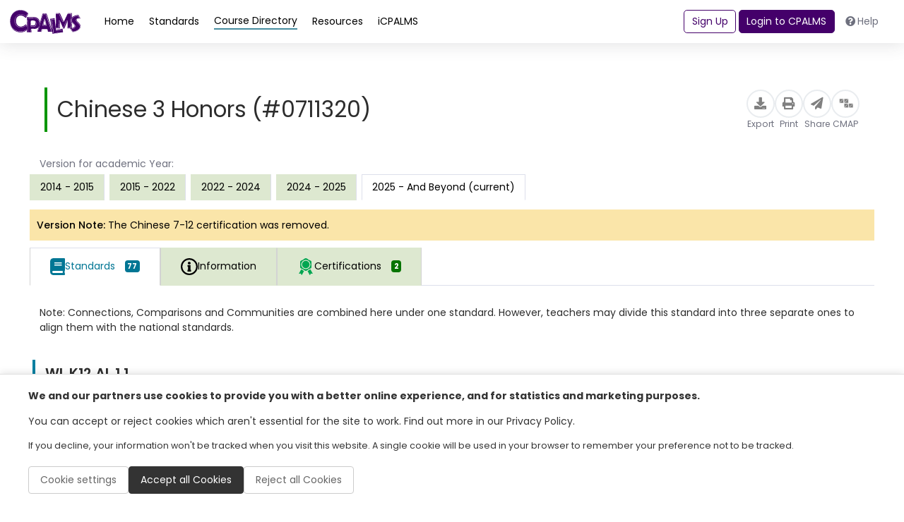

--- FILE ---
content_type: text/html; charset=utf-8
request_url: https://www.cpalms.org/PreviewCourse/LoadCoursePreviewPage?id=1308&backend=false&_=1766154538543
body_size: 16580
content:

<style>
    .pdfGeneratorLoading {
        color: green;
        font: 600;
        display: inline-block;
        border: thin solid green;
        background-color: lightgreen;
        padding: 2px;
        position: inherit;
        top: 2px;
    }

    .pdfGeneratorLoadingSlider {
        color: green;
        font: 600;
        display: inline-block;
        border: thin solid green;
        background-color: lightgreen;
        padding: 2px;
        position: inherit;
        top: 2px;
    }

    .information-detail-section a {
        word-break: break-all;
    }

    .information-detail-section li, .course-information-card li {
        list-style: initial !important;
    }

    .related-std-accesspoint li {
        list-style: none !important;
    }

    .search-card.PreviewClass ul.related-std-accesspoint li {
        list-style: none !important;
    }

    .comment.more a {
        color: var(--course) !important;
    }

    .accordion-title {
        border: none !important;
        cursor: pointer !important;
    }

    .information-detail-section p
    {
        padding-left: 1rem;
    }

    #remarks-preview a,
    #remarks-full a {
        color: var(--standard);
    }

    .GeneralNotes span {
        color: var(--course) !important;
    }

    .CourseBlockTerminated
    {
        margin-bottom: 3px;
        margin-top: 0px;
        padding: 3px;
        background: #c40d00 !important;
        color: #FFF;
        font-weight: 400;
        text-align: center;
        border-radius: 30px;
        font-size: .875rem;
        padding: .15rem .75rem;
        vertical-align: middle;
    }
</style>

<div class="ClassSeparatePreviewPage">
    <div class="resource pb-4" style="min-height: auto !important; height: auto !important;">
        <div class="p-4 gap-3 flex-md-nowrap">
            <div class="d-flex flex-column flex-lg-row justify-content-between align-items-center w-100">
                <div>
                    <h1 class="course-card-title fw-normal fw-medium" style="font-size: 2.25rem;">Chinese 3 Honors (#0711320)</h1>
                </div>
                <div class="PageTitleClass" style="display:none;">Chinese 3 Honors - 0711320 | "CPALMS.org"</div>
                <div class="action-buttons d-flex gap-4 align-items-center">
                    <button class="action-button" type="button" onclick="ExportFromPreview(24422, '/PreviewCourse/Export/','/PreviewCourse/Export/', 'Course_24422', '0', '1', '2025 - And Beyond (current)');">
                        <div class="icon-circle">
                            <i class="fas fa-download"></i>
                        </div>
                        <span class="small text-gray">Export</span>
                    </button>
                    <button class="action-button" type="button" onclick="PrintCourse('24422', '0', '1', '2025 - And Beyond (current)')">
                        <div class="icon-circle">
                            <i class="fas fa-print"></i>
                        </div>
                        <span class="small text-gray">Print</span>
                    </button>
                    <button class="action-button" type="button" onclick="ShareLink(24422, 'Share Course', 'https://www.cpalms.org/PreviewCourse/Preview/24422')">
                        <div class="icon-circle">
                            <i class="fas fa-paper-plane"></i>
                        </div>
                        <span class="small text-gray">Share</span>
                    </button>
                    <button class="action-button" type="button"
                            onclick="CreateCmap(1, 0, 24422, 'Chinese 3 Honors', 0, 0, 'https://cmap.cpalms.org/', '2025 - And Beyond (current)', '')">
                        <div class="icon-circle" style="min-width: 40px !important;">
                            <img src="/Content/themes/CPALMSNewDesign2024/img/icons/icons_block.svg" alt="cmap Icon" style="width: 25px; height: 25px; padding-top: 5px;">
                        </div>
                        <span class="small text-gray">CMAP</span>
                    </button>
                </div>
            </div>
        </div>

        <div class="resource-content h-100">
            <p class="mx-3 mt-3 mb-1 text-body">Version for academic Year:</p>
            <ul class="nav nav-tabs mb-3" role="tablist" style="border-bottom: 0 !important;">
                        <li class="nav-item mr-2 mb-2 mb-sm-0" role="presentation" onclick="SwitchCourseVersions('3923', '0')">
                            <button class="nav-link nav-link-green" id="information-tab" data-toggle="tab" data-target="#information"
                                    type="button" role="tab" aria-controls="information" aria-selected="false">
                                2014 - 2015
                            </button>
                        </li>
                        <li class="nav-item mr-2 mb-2 mb-sm-0" role="presentation" onclick="SwitchCourseVersions('13833', '0')">
                            <button class="nav-link nav-link-green" id="information-tab" data-toggle="tab" data-target="#information"
                                    type="button" role="tab" aria-controls="information" aria-selected="false">
                                2015 - 2022
                            </button>
                        </li>
                        <li class="nav-item mr-2 mb-2 mb-sm-0" role="presentation" onclick="SwitchCourseVersions('21531', '0')">
                            <button class="nav-link nav-link-green" id="information-tab" data-toggle="tab" data-target="#information"
                                    type="button" role="tab" aria-controls="information" aria-selected="false">
                                2022 - 2024
                            </button>
                        </li>
                        <li class="nav-item mr-2 mb-2 mb-sm-0" role="presentation" onclick="SwitchCourseVersions('24085', '0')">
                            <button class="nav-link nav-link-green" id="information-tab" data-toggle="tab" data-target="#information"
                                    type="button" role="tab" aria-controls="information" aria-selected="false">
                                2024 - 2025
                            </button>
                        </li>
                        <li class="nav-item mr-2 mb-2 mb-sm-0" role="presentation">
                            <button class="nav-link nav-link-green active" id="related-courses-tab" data-toggle="tab"
                                    data-target="#related-courses" type="button" role="tab" aria-controls="related-courses"
                                    aria-selected="false">
                                2025 - And Beyond (current)
                            </button>
                        </li>
            </ul>

                <div class="CourseTerminated" style="margin-bottom: 10px; background: none repeat scroll 0 0 #FAE5A9; color: #000; padding: 10px 10px 10px 10px;">
                    <strong style='font-weight: 500'>Version Note:</strong>   <h2 style = 'font-size: 14px;display:contents;line-height:24px;'>The Chinese 7-12 certification was removed.</h2>
                </div>

                        <div class="course-standards">
                <ul class="nav nav-tabs mb-3 classtablistul" role="tablist" id="second-menu">
                        <li class="nav-item" role="presentation">
                            <button class="nav-link nav-link-blue active" id="course-standards-tab_7ded9998-a025-43f5-9e69-57bc1c894d11" data-toggle="tab"
                                    data-target="#course-standards_7ded9998-a025-43f5-9e69-57bc1c894d11" type="button" role="tab" aria-controls="course-standards" aria-selected="true" style="font-size: 1rem !important;">
                                <img src="/images/NewDesign/course-standards.svg" alt="course" style="width: auto !important;" />
                                <img src="/images/NewDesign/course-standards.svg" alt="course" style="width: auto !important;" />
                                <p class="m-0">Standards</p>
                                <span class="badge badge-standards d-none d-sm-block p-1">77</span>
                            </button>
                        </li>
                    <li class="nav-item" role="presentation">
                        <button class="nav-link nav-link-green " id="course-information-tab_7ded9998-a025-43f5-9e69-57bc1c894d11" data-toggle="tab"
                                data-target="#course-information_7ded9998-a025-43f5-9e69-57bc1c894d11" type="button" role="tab" aria-controls="course-information"
                                aria-selected="false" style="font-size: 1rem !important;">
                            <img src="/Content/themes/CPALMSNewDesign2024/img/icons/icons_Information.svg" alt="course" style="width: auto !important;" />
                            <img src="/Content/themes/CPALMSNewDesign2024/img/icons/icons_Information.svg" alt="course" style="width: auto !important;" />
                            <p class="m-0">Information</p>
                        </button>
                    </li>
                        <li id="tabCertificationCourses_7ded9998-a025-43f5-9e69-57bc1c894d11" class="nav-item" role="presentation" data-coursesloaded="false" onclick="LoadCertificationCourses(1308, 24422, 2,'7ded9998-a025-43f5-9e69-57bc1c894d11', 'tab')">
                            <button class="nav-link nav-link-green" id="educator-certifications-tab_7ded9998-a025-43f5-9e69-57bc1c894d11" data-toggle="tab"
                                    data-target="#educator-certifications_7ded9998-a025-43f5-9e69-57bc1c894d11" type="button" role="tab" aria-controls="educator-certifications"
                                    aria-selected="false" style="font-size: 1rem !important;">
                                <img src="/images/NewDesign/educator-certifications-hover.svg" alt="course" style="width: auto !important;" />
                                <img src="/images/NewDesign/educator-certifications-hover.svg" alt="course" style="width: auto !important;" />
                                <p class="m-0">Certifications</p>
                                <span class="badge badge-courses d-none d-sm-block p-1">2</span>
                            </button>
                        </li>
                                    </ul>
                <!-- Desktop View -->
                <div class="course-standards__desktop d-flex">
                    <div class="course-standards__container">
                        <!-- Content Area -->
                        <div class="course-standards__content">
                            <!-- Scrollable items -->
                            <div class="d-flex flex-fill w-100">
                                <div class="tab-content pb-4 w-100">

                                        <div class="tab-pane fade show active w-100 classtabcontent" id="course-standards_7ded9998-a025-43f5-9e69-57bc1c894d11" role="tabpanel" aria-labelledby="course-standards-tab_7ded9998-a025-43f5-9e69-57bc1c894d11">
                                                <div style="padding: 1rem;">
                                                    Note: Connections, Comparisons and Communities are combined here under one standard.   However, teachers may divide this standard into three separate ones to align them with the national standards.
                                                </div>
                                            <div id="DivRelatedBenchmarksContent_7ded9998-a025-43f5-9e69-57bc1c894d11">
                                                    <div class="search-card standard-card PreviewClass" onclick="PreviewSliderDetail('StandardDetail', '5120', 'false', 'standard')">
                                                        <div class="row flex-column flex-lg-row gap-3">
                                                            <div class="standard-info d-flex flex-column gap-1">
                                                                <div class="d-flex action-buttons justify-content-between gap-3">
                                                                    <div class="d-flex align-items-center">
                                                                        <div class="card-title fw-normal">
                                                                            WL.K12.AL.1.1
                                                                        </div>
                                                                    </div>
                                                                    <div class="d-flex gap-2 mr-2">
                                                                                                                                            </div>
                                                                </div>
                                                                <div class="card-content">
                                                                    <div class="trim-text">
                                                                        <p class="mb-2 text-gray">Demonstrate understanding of extended speech on familiar and unfamiliar topics.</p>
                                                                    </div>


                                                                    <div class="trim-text">
                                                                        <p>
                                                                        </p>
                                                                    </div>
                                                                    <div class="d-flex gap-2 flex-wrap">
                                                                        <!-- pills -->
                                                                            <button type="button" class="badge-blue filter-button">Subject: World Languages</button>
                                                                                                                                                    <button type="button" class="badge-blue filter-button">Grade: K12</button>
                                                                                                                                                    <button type="button" class="badge-blue filter-button">Performance Level: Advanced Low </button>
                                                                                                                                                                                                                            <button type="button" class="badge-blue filter-button">Date Adopted or Revised: 12/10</button>

                                                                    </div>
                                                                </div>
                                                            </div>
                                                        </div>
                                                    </div>
                                                    <div class="separator"></div>
                                                    <div class="search-card standard-card PreviewClass" onclick="PreviewSliderDetail('StandardDetail', '5121', 'false', 'standard')">
                                                        <div class="row flex-column flex-lg-row gap-3">
                                                            <div class="standard-info d-flex flex-column gap-1">
                                                                <div class="d-flex action-buttons justify-content-between gap-3">
                                                                    <div class="d-flex align-items-center">
                                                                        <div class="card-title fw-normal">
                                                                            WL.K12.AL.1.2
                                                                        </div>
                                                                    </div>
                                                                    <div class="d-flex gap-2 mr-2">
                                                                                                                                            </div>
                                                                </div>
                                                                <div class="card-content">
                                                                    <div class="trim-text">
                                                                        <p class="mb-2 text-gray">Follow presentations on familiar and unfamiliar topics in different situations.</p>
                                                                    </div>


                                                                    <div class="trim-text">
                                                                        <p>
                                                                        </p>
                                                                    </div>
                                                                    <div class="d-flex gap-2 flex-wrap">
                                                                        <!-- pills -->
                                                                            <button type="button" class="badge-blue filter-button">Subject: World Languages</button>
                                                                                                                                                    <button type="button" class="badge-blue filter-button">Grade: K12</button>
                                                                                                                                                    <button type="button" class="badge-blue filter-button">Performance Level: Advanced Low </button>
                                                                                                                                                                                                                            <button type="button" class="badge-blue filter-button">Date Adopted or Revised: 12/10</button>

                                                                    </div>
                                                                </div>
                                                            </div>
                                                        </div>
                                                    </div>
                                                    <div class="separator"></div>
                                                    <div class="search-card standard-card PreviewClass" onclick="PreviewSliderDetail('StandardDetail', '5122', 'false', 'standard')">
                                                        <div class="row flex-column flex-lg-row gap-3">
                                                            <div class="standard-info d-flex flex-column gap-1">
                                                                <div class="d-flex action-buttons justify-content-between gap-3">
                                                                    <div class="d-flex align-items-center">
                                                                        <div class="card-title fw-normal">
                                                                            WL.K12.AL.1.3
                                                                        </div>
                                                                    </div>
                                                                    <div class="d-flex gap-2 mr-2">
                                                                                                                                            </div>
                                                                </div>
                                                                <div class="card-content">
                                                                    <div class="trim-text">
                                                                        <p class="mb-2 text-gray">Demonstrate understanding of factual information about everyday life, study, or work- related topics.</p>
                                                                    </div>


                                                                    <div class="trim-text">
                                                                        <p>
                                                                        </p>
                                                                    </div>
                                                                    <div class="d-flex gap-2 flex-wrap">
                                                                        <!-- pills -->
                                                                            <button type="button" class="badge-blue filter-button">Subject: World Languages</button>
                                                                                                                                                    <button type="button" class="badge-blue filter-button">Grade: K12</button>
                                                                                                                                                    <button type="button" class="badge-blue filter-button">Performance Level: Advanced Low </button>
                                                                                                                                                                                                                            <button type="button" class="badge-blue filter-button">Date Adopted or Revised: 12/10</button>

                                                                    </div>
                                                                </div>
                                                            </div>
                                                        </div>
                                                    </div>
                                                    <div class="separator"></div>
                                                    <div class="search-card standard-card PreviewClass" onclick="PreviewSliderDetail('StandardDetail', '5126', 'false', 'standard')">
                                                        <div class="row flex-column flex-lg-row gap-3">
                                                            <div class="standard-info d-flex flex-column gap-1">
                                                                <div class="d-flex action-buttons justify-content-between gap-3">
                                                                    <div class="d-flex align-items-center">
                                                                        <div class="card-title fw-normal">
                                                                            WL.K12.AL.2.1
                                                                        </div>
                                                                    </div>
                                                                    <div class="d-flex gap-2 mr-2">
                                                                                                                                            </div>
                                                                </div>
                                                                <div class="card-content">
                                                                    <div class="trim-text">
                                                                        <p class="mb-2 text-gray">Demonstrate understanding of viewpoints expressed in literary and non-literary texts from a variety of culturally authentic sources.</p>
                                                                    </div>


                                                                    <div class="trim-text">
                                                                        <p>
                                                                        </p>
                                                                    </div>
                                                                    <div class="d-flex gap-2 flex-wrap">
                                                                        <!-- pills -->
                                                                            <button type="button" class="badge-blue filter-button">Subject: World Languages</button>
                                                                                                                                                    <button type="button" class="badge-blue filter-button">Grade: K12</button>
                                                                                                                                                    <button type="button" class="badge-blue filter-button">Performance Level: Advanced Low </button>
                                                                                                                                                                                                                            <button type="button" class="badge-blue filter-button">Date Adopted or Revised: 12/10</button>

                                                                    </div>
                                                                </div>
                                                            </div>
                                                        </div>
                                                    </div>
                                                    <div class="separator"></div>
                                                    <div class="search-card standard-card PreviewClass" onclick="PreviewSliderDetail('StandardDetail', '5127', 'false', 'standard')">
                                                        <div class="row flex-column flex-lg-row gap-3">
                                                            <div class="standard-info d-flex flex-column gap-1">
                                                                <div class="d-flex action-buttons justify-content-between gap-3">
                                                                    <div class="d-flex align-items-center">
                                                                        <div class="card-title fw-normal">
                                                                            WL.K12.AL.2.2
                                                                        </div>
                                                                    </div>
                                                                    <div class="d-flex gap-2 mr-2">
                                                                                                                                            </div>
                                                                </div>
                                                                <div class="card-content">
                                                                    <div class="trim-text">
                                                                        <p class="mb-2 text-gray">Make inferences and predictions from a written source.</p>
                                                                    </div>


                                                                    <div class="trim-text">
                                                                        <p>
                                                                        </p>
                                                                    </div>
                                                                    <div class="d-flex gap-2 flex-wrap">
                                                                        <!-- pills -->
                                                                            <button type="button" class="badge-blue filter-button">Subject: World Languages</button>
                                                                                                                                                    <button type="button" class="badge-blue filter-button">Grade: K12</button>
                                                                                                                                                    <button type="button" class="badge-blue filter-button">Performance Level: Advanced Low </button>
                                                                                                                                                                                                                            <button type="button" class="badge-blue filter-button">Date Adopted or Revised: 12/10</button>

                                                                    </div>
                                                                </div>
                                                            </div>
                                                        </div>
                                                    </div>
                                                    <div class="separator"></div>
                                                    <div class="search-card standard-card PreviewClass" onclick="PreviewSliderDetail('StandardDetail', '5130', 'false', 'standard')">
                                                        <div class="row flex-column flex-lg-row gap-3">
                                                            <div class="standard-info d-flex flex-column gap-1">
                                                                <div class="d-flex action-buttons justify-content-between gap-3">
                                                                    <div class="d-flex align-items-center">
                                                                        <div class="card-title fw-normal">
                                                                            WL.K12.AL.3.1
                                                                        </div>
                                                                    </div>
                                                                    <div class="d-flex gap-2 mr-2">
                                                                                                                                            </div>
                                                                </div>
                                                                <div class="card-content">
                                                                    <div class="trim-text">
                                                                        <p class="mb-2 text-gray">Communicate with moderate fluency and spontaneity on familiar topics, even in complex situations.</p>
                                                                    </div>


                                                                    <div class="trim-text">
                                                                        <p>
                                                                        </p>
                                                                    </div>
                                                                    <div class="d-flex gap-2 flex-wrap">
                                                                        <!-- pills -->
                                                                            <button type="button" class="badge-blue filter-button">Subject: World Languages</button>
                                                                                                                                                    <button type="button" class="badge-blue filter-button">Grade: K12</button>
                                                                                                                                                    <button type="button" class="badge-blue filter-button">Performance Level: Advanced Low </button>
                                                                                                                                                                                                                            <button type="button" class="badge-blue filter-button">Date Adopted or Revised: 12/10</button>

                                                                    </div>
                                                                </div>
                                                            </div>
                                                        </div>
                                                    </div>
                                                    <div class="separator"></div>
                                                    <div class="search-card standard-card PreviewClass" onclick="PreviewSliderDetail('StandardDetail', '5131', 'false', 'standard')">
                                                        <div class="row flex-column flex-lg-row gap-3">
                                                            <div class="standard-info d-flex flex-column gap-1">
                                                                <div class="d-flex action-buttons justify-content-between gap-3">
                                                                    <div class="d-flex align-items-center">
                                                                        <div class="card-title fw-normal">
                                                                            WL.K12.AL.3.2
                                                                        </div>
                                                                    </div>
                                                                    <div class="d-flex gap-2 mr-2">
                                                                                                                                            </div>
                                                                </div>
                                                                <div class="card-content">
                                                                    <div class="trim-text">
                                                                        <p class="mb-2 text-gray">Express and connect ideas when engaged in a lengthy conversation.</p>
                                                                    </div>


                                                                    <div class="trim-text">
                                                                        <p>
                                                                        </p>
                                                                    </div>
                                                                    <div class="d-flex gap-2 flex-wrap">
                                                                        <!-- pills -->
                                                                            <button type="button" class="badge-blue filter-button">Subject: World Languages</button>
                                                                                                                                                    <button type="button" class="badge-blue filter-button">Grade: K12</button>
                                                                                                                                                    <button type="button" class="badge-blue filter-button">Performance Level: Advanced Low </button>
                                                                                                                                                                                                                            <button type="button" class="badge-blue filter-button">Date Adopted or Revised: 12/10</button>

                                                                    </div>
                                                                </div>
                                                            </div>
                                                        </div>
                                                    </div>
                                                    <div class="separator"></div>
                                                    <div class="search-card standard-card PreviewClass" onclick="PreviewSliderDetail('StandardDetail', '5132', 'false', 'standard')">
                                                        <div class="row flex-column flex-lg-row gap-3">
                                                            <div class="standard-info d-flex flex-column gap-1">
                                                                <div class="d-flex action-buttons justify-content-between gap-3">
                                                                    <div class="d-flex align-items-center">
                                                                        <div class="card-title fw-normal">
                                                                            WL.K12.AL.3.3
                                                                        </div>
                                                                    </div>
                                                                    <div class="d-flex gap-2 mr-2">
                                                                                                                                            </div>
                                                                </div>
                                                                <div class="card-content">
                                                                    <div class="trim-text">
                                                                        <p class="mb-2 text-gray">Justify personal preferences, needs and feelings in order to persuade others.</p>
                                                                    </div>


                                                                    <div class="trim-text">
                                                                        <p>
                                                                        </p>
                                                                    </div>
                                                                    <div class="d-flex gap-2 flex-wrap">
                                                                        <!-- pills -->
                                                                            <button type="button" class="badge-blue filter-button">Subject: World Languages</button>
                                                                                                                                                    <button type="button" class="badge-blue filter-button">Grade: K12</button>
                                                                                                                                                    <button type="button" class="badge-blue filter-button">Performance Level: Advanced Low </button>
                                                                                                                                                                                                                            <button type="button" class="badge-blue filter-button">Date Adopted or Revised: 12/10</button>

                                                                    </div>
                                                                </div>
                                                            </div>
                                                        </div>
                                                    </div>
                                                    <div class="separator"></div>
                                                    <div class="search-card standard-card PreviewClass" onclick="PreviewSliderDetail('StandardDetail', '5133', 'false', 'standard')">
                                                        <div class="row flex-column flex-lg-row gap-3">
                                                            <div class="standard-info d-flex flex-column gap-1">
                                                                <div class="d-flex action-buttons justify-content-between gap-3">
                                                                    <div class="d-flex align-items-center">
                                                                        <div class="card-title fw-normal">
                                                                            WL.K12.AL.3.4
                                                                        </div>
                                                                    </div>
                                                                    <div class="d-flex gap-2 mr-2">
                                                                                                                                            </div>
                                                                </div>
                                                                <div class="card-content">
                                                                    <div class="trim-text">
                                                                        <p class="mb-2 text-gray">Engage comfortably in extended conversations and discussions on a wide variety of topics related to daily life.</p>
                                                                    </div>


                                                                    <div class="trim-text">
                                                                        <p>
                                                                        </p>
                                                                    </div>
                                                                    <div class="d-flex gap-2 flex-wrap">
                                                                        <!-- pills -->
                                                                            <button type="button" class="badge-blue filter-button">Subject: World Languages</button>
                                                                                                                                                    <button type="button" class="badge-blue filter-button">Grade: K12</button>
                                                                                                                                                    <button type="button" class="badge-blue filter-button">Performance Level: Advanced Low </button>
                                                                                                                                                                                                                            <button type="button" class="badge-blue filter-button">Date Adopted or Revised: 12/10</button>

                                                                    </div>
                                                                </div>
                                                            </div>
                                                        </div>
                                                    </div>
                                                    <div class="separator"></div>
                                                    <div class="search-card standard-card PreviewClass" onclick="PreviewSliderDetail('StandardDetail', '5138', 'false', 'standard')">
                                                        <div class="row flex-column flex-lg-row gap-3">
                                                            <div class="standard-info d-flex flex-column gap-1">
                                                                <div class="d-flex action-buttons justify-content-between gap-3">
                                                                    <div class="d-flex align-items-center">
                                                                        <div class="card-title fw-normal">
                                                                            WL.K12.AL.4.1
                                                                        </div>
                                                                    </div>
                                                                    <div class="d-flex gap-2 mr-2">
                                                                                                                                            </div>
                                                                </div>
                                                                <div class="card-content">
                                                                    <div class="trim-text">
                                                                        <p class="mb-2 text-gray">Deliver a short presentation on social, academic, or work topics with appropriate complexity for the target audience.</p>
                                                                    </div>


                                                                    <div class="trim-text">
                                                                        <p>
                                                                        </p>
                                                                    </div>
                                                                    <div class="d-flex gap-2 flex-wrap">
                                                                        <!-- pills -->
                                                                            <button type="button" class="badge-blue filter-button">Subject: World Languages</button>
                                                                                                                                                    <button type="button" class="badge-blue filter-button">Grade: K12</button>
                                                                                                                                                    <button type="button" class="badge-blue filter-button">Performance Level: Advanced Low </button>
                                                                                                                                                                                                                            <button type="button" class="badge-blue filter-button">Date Adopted or Revised: 12/10</button>

                                                                    </div>
                                                                </div>
                                                            </div>
                                                        </div>
                                                    </div>
                                                    <div class="separator"></div>
                                                    <div class="search-card standard-card PreviewClass" onclick="PreviewSliderDetail('StandardDetail', '5139', 'false', 'standard')">
                                                        <div class="row flex-column flex-lg-row gap-3">
                                                            <div class="standard-info d-flex flex-column gap-1">
                                                                <div class="d-flex action-buttons justify-content-between gap-3">
                                                                    <div class="d-flex align-items-center">
                                                                        <div class="card-title fw-normal">
                                                                            WL.K12.AL.4.2
                                                                        </div>
                                                                    </div>
                                                                    <div class="d-flex gap-2 mr-2">
                                                                                                                                            </div>
                                                                </div>
                                                                <div class="card-content">
                                                                    <div class="trim-text">
                                                                        <p class="mb-2 text-gray">Explain viewpoints on an issue of interest, giving advantages and disadvantages of various options.</p>
                                                                    </div>


                                                                    <div class="trim-text">
                                                                        <p>
                                                                        </p>
                                                                    </div>
                                                                    <div class="d-flex gap-2 flex-wrap">
                                                                        <!-- pills -->
                                                                            <button type="button" class="badge-blue filter-button">Subject: World Languages</button>
                                                                                                                                                    <button type="button" class="badge-blue filter-button">Grade: K12</button>
                                                                                                                                                    <button type="button" class="badge-blue filter-button">Performance Level: Advanced Low </button>
                                                                                                                                                                                                                            <button type="button" class="badge-blue filter-button">Date Adopted or Revised: 12/10</button>

                                                                    </div>
                                                                </div>
                                                            </div>
                                                        </div>
                                                    </div>
                                                    <div class="separator"></div>
                                                    <div class="search-card standard-card PreviewClass" onclick="PreviewSliderDetail('StandardDetail', '5140', 'false', 'standard')">
                                                        <div class="row flex-column flex-lg-row gap-3">
                                                            <div class="standard-info d-flex flex-column gap-1">
                                                                <div class="d-flex action-buttons justify-content-between gap-3">
                                                                    <div class="d-flex align-items-center">
                                                                        <div class="card-title fw-normal">
                                                                            WL.K12.AL.4.3
                                                                        </div>
                                                                    </div>
                                                                    <div class="d-flex gap-2 mr-2">
                                                                                                                                            </div>
                                                                </div>
                                                                <div class="card-content">
                                                                    <div class="trim-text">
                                                                        <p class="mb-2 text-gray">Speak using different time frames and appropriate mood with good control.</p>
                                                                    </div>


                                                                    <div class="trim-text">
                                                                        <p>
                                                                        </p>
                                                                    </div>
                                                                    <div class="d-flex gap-2 flex-wrap">
                                                                        <!-- pills -->
                                                                            <button type="button" class="badge-blue filter-button">Subject: World Languages</button>
                                                                                                                                                    <button type="button" class="badge-blue filter-button">Grade: K12</button>
                                                                                                                                                    <button type="button" class="badge-blue filter-button">Performance Level: Advanced Low </button>
                                                                                                                                                                                                                            <button type="button" class="badge-blue filter-button">Date Adopted or Revised: 12/10</button>

                                                                    </div>
                                                                </div>
                                                            </div>
                                                        </div>
                                                    </div>
                                                    <div class="separator"></div>
                                                    <div class="search-card standard-card PreviewClass" onclick="PreviewSliderDetail('StandardDetail', '5144', 'false', 'standard')">
                                                        <div class="row flex-column flex-lg-row gap-3">
                                                            <div class="standard-info d-flex flex-column gap-1">
                                                                <div class="d-flex action-buttons justify-content-between gap-3">
                                                                    <div class="d-flex align-items-center">
                                                                        <div class="card-title fw-normal">
                                                                            WL.K12.AL.5.1
                                                                        </div>
                                                                    </div>
                                                                    <div class="d-flex gap-2 mr-2">
                                                                                                                                            </div>
                                                                </div>
                                                                <div class="card-content">
                                                                    <div class="trim-text">
                                                                        <p class="mb-2 text-gray">Express, in writing, ideas on a variety of topics presented in clear, organized texts.</p>
                                                                    </div>


                                                                    <div class="trim-text">
                                                                        <p>
                                                                        </p>
                                                                    </div>
                                                                    <div class="d-flex gap-2 flex-wrap">
                                                                        <!-- pills -->
                                                                            <button type="button" class="badge-blue filter-button">Subject: World Languages</button>
                                                                                                                                                    <button type="button" class="badge-blue filter-button">Grade: K12</button>
                                                                                                                                                    <button type="button" class="badge-blue filter-button">Performance Level: Advanced Low </button>
                                                                                                                                                                                                                            <button type="button" class="badge-blue filter-button">Date Adopted or Revised: 12/10</button>

                                                                    </div>
                                                                </div>
                                                            </div>
                                                        </div>
                                                    </div>
                                                    <div class="separator"></div>
                                                    <div class="search-card standard-card PreviewClass" onclick="PreviewSliderDetail('StandardDetail', '5145', 'false', 'standard')">
                                                        <div class="row flex-column flex-lg-row gap-3">
                                                            <div class="standard-info d-flex flex-column gap-1">
                                                                <div class="d-flex action-buttons justify-content-between gap-3">
                                                                    <div class="d-flex align-items-center">
                                                                        <div class="card-title fw-normal">
                                                                            WL.K12.AL.5.2
                                                                        </div>
                                                                    </div>
                                                                    <div class="d-flex gap-2 mr-2">
                                                                                                                                            </div>
                                                                </div>
                                                                <div class="card-content">
                                                                    <div class="trim-text">
                                                                        <p class="mb-2 text-gray">Write work-related documents (fill out an application, prepare a resume, write a business letter).</p>
                                                                    </div>


                                                                    <div class="trim-text">
                                                                        <p>
                                                                        </p>
                                                                    </div>
                                                                    <div class="d-flex gap-2 flex-wrap">
                                                                        <!-- pills -->
                                                                            <button type="button" class="badge-blue filter-button">Subject: World Languages</button>
                                                                                                                                                    <button type="button" class="badge-blue filter-button">Grade: K12</button>
                                                                                                                                                    <button type="button" class="badge-blue filter-button">Performance Level: Advanced Low </button>
                                                                                                                                                                                                                            <button type="button" class="badge-blue filter-button">Date Adopted or Revised: 12/10</button>

                                                                    </div>
                                                                </div>
                                                            </div>
                                                        </div>
                                                    </div>
                                                    <div class="separator"></div>
                                                    <div class="search-card standard-card PreviewClass" onclick="PreviewSliderDetail('StandardDetail', '5146', 'false', 'standard')">
                                                        <div class="row flex-column flex-lg-row gap-3">
                                                            <div class="standard-info d-flex flex-column gap-1">
                                                                <div class="d-flex action-buttons justify-content-between gap-3">
                                                                    <div class="d-flex align-items-center">
                                                                        <div class="card-title fw-normal">
                                                                            WL.K12.AL.5.3
                                                                        </div>
                                                                    </div>
                                                                    <div class="d-flex gap-2 mr-2">
                                                                                                                                            </div>
                                                                </div>
                                                                <div class="card-content">
                                                                    <div class="trim-text">
                                                                        <p class="mb-2 text-gray">Write well-organized essays, summaries, and reports on a broad range of topics including those that have been personally researched using authentic texts.</p>
                                                                    </div>


                                                                    <div class="trim-text">
                                                                        <p>
                                                                        </p>
                                                                    </div>
                                                                    <div class="d-flex gap-2 flex-wrap">
                                                                        <!-- pills -->
                                                                            <button type="button" class="badge-blue filter-button">Subject: World Languages</button>
                                                                                                                                                    <button type="button" class="badge-blue filter-button">Grade: K12</button>
                                                                                                                                                    <button type="button" class="badge-blue filter-button">Performance Level: Advanced Low </button>
                                                                                                                                                                                                                            <button type="button" class="badge-blue filter-button">Date Adopted or Revised: 12/10</button>

                                                                    </div>
                                                                </div>
                                                            </div>
                                                        </div>
                                                    </div>
                                                    <div class="separator"></div>
                                                    <div class="search-card standard-card PreviewClass" onclick="PreviewSliderDetail('StandardDetail', '5147', 'false', 'standard')">
                                                        <div class="row flex-column flex-lg-row gap-3">
                                                            <div class="standard-info d-flex flex-column gap-1">
                                                                <div class="d-flex action-buttons justify-content-between gap-3">
                                                                    <div class="d-flex align-items-center">
                                                                        <div class="card-title fw-normal">
                                                                            WL.K12.AL.5.4
                                                                        </div>
                                                                    </div>
                                                                    <div class="d-flex gap-2 mr-2">
                                                                                                                                            </div>
                                                                </div>
                                                                <div class="card-content">
                                                                    <div class="trim-text">
                                                                        <p class="mb-2 text-gray">Use idioms and idiomatic expressions in writing.</p>
                                                                    </div>


                                                                    <div class="trim-text">
                                                                        <p>
                                                                        </p>
                                                                    </div>
                                                                    <div class="d-flex gap-2 flex-wrap">
                                                                        <!-- pills -->
                                                                            <button type="button" class="badge-blue filter-button">Subject: World Languages</button>
                                                                                                                                                    <button type="button" class="badge-blue filter-button">Grade: K12</button>
                                                                                                                                                    <button type="button" class="badge-blue filter-button">Performance Level: Advanced Low </button>
                                                                                                                                                                                                                            <button type="button" class="badge-blue filter-button">Date Adopted or Revised: 12/10</button>

                                                                    </div>
                                                                </div>
                                                            </div>
                                                        </div>
                                                    </div>
                                                    <div class="separator"></div>
                                                    <div class="search-card standard-card PreviewClass" onclick="PreviewSliderDetail('StandardDetail', '5151', 'false', 'standard')">
                                                        <div class="row flex-column flex-lg-row gap-3">
                                                            <div class="standard-info d-flex flex-column gap-1">
                                                                <div class="d-flex action-buttons justify-content-between gap-3">
                                                                    <div class="d-flex align-items-center">
                                                                        <div class="card-title fw-normal">
                                                                            WL.K12.AL.6.1
                                                                        </div>
                                                                    </div>
                                                                    <div class="d-flex gap-2 mr-2">
                                                                                                                                            </div>
                                                                </div>
                                                                <div class="card-content">
                                                                    <div class="trim-text">
                                                                        <p class="mb-2 text-gray">Compare and contrast cultural practices and perspectives among cultures with the same language in order to dispel stereotyping.</p>
                                                                    </div>


                                                                    <div class="trim-text">
                                                                        <p>
                                                                        </p>
                                                                    </div>
                                                                    <div class="d-flex gap-2 flex-wrap">
                                                                        <!-- pills -->
                                                                            <button type="button" class="badge-blue filter-button">Subject: World Languages</button>
                                                                                                                                                    <button type="button" class="badge-blue filter-button">Grade: K12</button>
                                                                                                                                                    <button type="button" class="badge-blue filter-button">Performance Level: Advanced Low </button>
                                                                                                                                                                                                                            <button type="button" class="badge-blue filter-button">Date Adopted or Revised: 12/10</button>

                                                                    </div>
                                                                </div>
                                                            </div>
                                                        </div>
                                                    </div>
                                                    <div class="separator"></div>
                                                    <div class="search-card standard-card PreviewClass" onclick="PreviewSliderDetail('StandardDetail', '5152', 'false', 'standard')">
                                                        <div class="row flex-column flex-lg-row gap-3">
                                                            <div class="standard-info d-flex flex-column gap-1">
                                                                <div class="d-flex action-buttons justify-content-between gap-3">
                                                                    <div class="d-flex align-items-center">
                                                                        <div class="card-title fw-normal">
                                                                            WL.K12.AL.6.2
                                                                        </div>
                                                                    </div>
                                                                    <div class="d-flex gap-2 mr-2">
                                                                                                                                            </div>
                                                                </div>
                                                                <div class="card-content">
                                                                    <div class="trim-text">
                                                                        <p class="mb-2 text-gray">Explain why the target language has value in culture and in a global society.</p>
                                                                    </div>


                                                                    <div class="trim-text">
                                                                        <p>
                                                                        </p>
                                                                    </div>
                                                                    <div class="d-flex gap-2 flex-wrap">
                                                                        <!-- pills -->
                                                                            <button type="button" class="badge-blue filter-button">Subject: World Languages</button>
                                                                                                                                                    <button type="button" class="badge-blue filter-button">Grade: K12</button>
                                                                                                                                                    <button type="button" class="badge-blue filter-button">Performance Level: Advanced Low </button>
                                                                                                                                                                                                                            <button type="button" class="badge-blue filter-button">Date Adopted or Revised: 12/10</button>

                                                                    </div>
                                                                </div>
                                                            </div>
                                                        </div>
                                                    </div>
                                                    <div class="separator"></div>
                                                    <div class="search-card standard-card PreviewClass" onclick="PreviewSliderDetail('StandardDetail', '5155', 'false', 'standard')">
                                                        <div class="row flex-column flex-lg-row gap-3">
                                                            <div class="standard-info d-flex flex-column gap-1">
                                                                <div class="d-flex action-buttons justify-content-between gap-3">
                                                                    <div class="d-flex align-items-center">
                                                                        <div class="card-title fw-normal">
                                                                            WL.K12.AL.7.1
                                                                        </div>
                                                                    </div>
                                                                    <div class="d-flex gap-2 mr-2">
                                                                                                                                            </div>
                                                                </div>
                                                                <div class="card-content">
                                                                    <div class="trim-text">
                                                                        <p class="mb-2 text-gray">Apply knowledge gained in the target language to make connections to other content areas.</p>
                                                                    </div>


                                                                    <div class="trim-text">
                                                                        <p>
                                                                        </p>
                                                                    </div>
                                                                    <div class="d-flex gap-2 flex-wrap">
                                                                        <!-- pills -->
                                                                            <button type="button" class="badge-blue filter-button">Subject: World Languages</button>
                                                                                                                                                    <button type="button" class="badge-blue filter-button">Grade: K12</button>
                                                                                                                                                    <button type="button" class="badge-blue filter-button">Performance Level: Advanced Low </button>
                                                                                                                                                                                                                            <button type="button" class="badge-blue filter-button">Date Adopted or Revised: 12/10</button>

                                                                    </div>
                                                                </div>
                                                            </div>
                                                        </div>
                                                    </div>
                                                    <div class="separator"></div>
                                                    <div class="search-card standard-card PreviewClass" onclick="PreviewSliderDetail('StandardDetail', '5157', 'false', 'standard')">
                                                        <div class="row flex-column flex-lg-row gap-3">
                                                            <div class="standard-info d-flex flex-column gap-1">
                                                                <div class="d-flex action-buttons justify-content-between gap-3">
                                                                    <div class="d-flex align-items-center">
                                                                        <div class="card-title fw-normal">
                                                                            WL.K12.AL.8.1
                                                                        </div>
                                                                    </div>
                                                                    <div class="d-flex gap-2 mr-2">
                                                                                                                                            </div>
                                                                </div>
                                                                <div class="card-content">
                                                                    <div class="trim-text">
                                                                        <p class="mb-2 text-gray">Apply new structural patterns acquired in the target language.</p>
                                                                    </div>


                                                                    <div class="trim-text">
                                                                        <p>
                                                                        </p>
                                                                    </div>
                                                                    <div class="d-flex gap-2 flex-wrap">
                                                                        <!-- pills -->
                                                                            <button type="button" class="badge-blue filter-button">Subject: World Languages</button>
                                                                                                                                                    <button type="button" class="badge-blue filter-button">Grade: K12</button>
                                                                                                                                                    <button type="button" class="badge-blue filter-button">Performance Level: Advanced Low </button>
                                                                                                                                                                                                                            <button type="button" class="badge-blue filter-button">Date Adopted or Revised: 12/10</button>

                                                                    </div>
                                                                </div>
                                                            </div>
                                                        </div>
                                                    </div>
                                                    <div class="separator"></div>
                                                    <div class="search-card standard-card PreviewClass" onclick="PreviewSliderDetail('StandardDetail', '5160', 'false', 'standard')">
                                                        <div class="row flex-column flex-lg-row gap-3">
                                                            <div class="standard-info d-flex flex-column gap-1">
                                                                <div class="d-flex action-buttons justify-content-between gap-3">
                                                                    <div class="d-flex align-items-center">
                                                                        <div class="card-title fw-normal">
                                                                            WL.K12.AL.9.1
                                                                        </div>
                                                                    </div>
                                                                    <div class="d-flex gap-2 mr-2">
                                                                                                                                            </div>
                                                                </div>
                                                                <div class="card-content">
                                                                    <div class="trim-text">
                                                                        <p class="mb-2 text-gray">Apply knowledge gained in the target language to make presentations as part of extra curricular activities beyond the school setting.</p>
                                                                    </div>


                                                                    <div class="trim-text">
                                                                        <p>
                                                                        </p>
                                                                    </div>
                                                                    <div class="d-flex gap-2 flex-wrap">
                                                                        <!-- pills -->
                                                                            <button type="button" class="badge-blue filter-button">Subject: World Languages</button>
                                                                                                                                                    <button type="button" class="badge-blue filter-button">Grade: K12</button>
                                                                                                                                                    <button type="button" class="badge-blue filter-button">Performance Level: Advanced Low </button>
                                                                                                                                                                                                                            <button type="button" class="badge-blue filter-button">Date Adopted or Revised: 12/10</button>

                                                                    </div>
                                                                </div>
                                                            </div>
                                                        </div>
                                                    </div>
                                                    <div class="separator"></div>
                                                    <div class="search-card standard-card PreviewClass" onclick="PreviewSliderDetail('StandardDetail', '5078', 'false', 'standard')">
                                                        <div class="row flex-column flex-lg-row gap-3">
                                                            <div class="standard-info d-flex flex-column gap-1">
                                                                <div class="d-flex action-buttons justify-content-between gap-3">
                                                                    <div class="d-flex align-items-center">
                                                                        <div class="card-title fw-normal">
                                                                            WL.K12.IH.1.1
                                                                        </div>
                                                                    </div>
                                                                    <div class="d-flex gap-2 mr-2">
                                                                                                                                            </div>
                                                                </div>
                                                                <div class="card-content">
                                                                    <div class="trim-text">
                                                                        <p class="mb-2 text-gray">Demonstrate understanding of the main idea and supporting details in conversations, presentations, and short discussions, on familiar topics.</p>
                                                                    </div>


                                                                    <div class="trim-text">
                                                                        <p>
                                                                        </p>
                                                                    </div>
                                                                    <div class="d-flex gap-2 flex-wrap">
                                                                        <!-- pills -->
                                                                            <button type="button" class="badge-blue filter-button">Subject: World Languages</button>
                                                                                                                                                    <button type="button" class="badge-blue filter-button">Grade: K12</button>
                                                                                                                                                    <button type="button" class="badge-blue filter-button">Performance Level: Intermediate High</button>
                                                                                                                                                                                                                            <button type="button" class="badge-blue filter-button">Date Adopted or Revised: 12/10</button>

                                                                    </div>
                                                                </div>
                                                            </div>
                                                        </div>
                                                    </div>
                                                    <div class="separator"></div>
                                                    <div class="search-card standard-card PreviewClass" onclick="PreviewSliderDetail('StandardDetail', '5079', 'false', 'standard')">
                                                        <div class="row flex-column flex-lg-row gap-3">
                                                            <div class="standard-info d-flex flex-column gap-1">
                                                                <div class="d-flex action-buttons justify-content-between gap-3">
                                                                    <div class="d-flex align-items-center">
                                                                        <div class="card-title fw-normal">
                                                                            WL.K12.IH.1.2
                                                                        </div>
                                                                    </div>
                                                                    <div class="d-flex gap-2 mr-2">
                                                                                                                                            </div>
                                                                </div>
                                                                <div class="card-content">
                                                                    <div class="trim-text">
                                                                        <p class="mb-2 text-gray">Demonstrate understanding of the main idea and supporting details on familiar and unfamiliar topics.</p>
                                                                    </div>


                                                                    <div class="trim-text">
                                                                        <p>
                                                                        </p>
                                                                    </div>
                                                                    <div class="d-flex gap-2 flex-wrap">
                                                                        <!-- pills -->
                                                                            <button type="button" class="badge-blue filter-button">Subject: World Languages</button>
                                                                                                                                                    <button type="button" class="badge-blue filter-button">Grade: K12</button>
                                                                                                                                                    <button type="button" class="badge-blue filter-button">Performance Level: Intermediate High</button>
                                                                                                                                                                                                                            <button type="button" class="badge-blue filter-button">Date Adopted or Revised: 12/10</button>

                                                                    </div>
                                                                </div>
                                                            </div>
                                                        </div>
                                                    </div>
                                                    <div class="separator"></div>
                                                    <div class="search-card standard-card PreviewClass" onclick="PreviewSliderDetail('StandardDetail', '5080', 'false', 'standard')">
                                                        <div class="row flex-column flex-lg-row gap-3">
                                                            <div class="standard-info d-flex flex-column gap-1">
                                                                <div class="d-flex action-buttons justify-content-between gap-3">
                                                                    <div class="d-flex align-items-center">
                                                                        <div class="card-title fw-normal">
                                                                            WL.K12.IH.1.3
                                                                        </div>
                                                                    </div>
                                                                    <div class="d-flex gap-2 mr-2">
                                                                                                                                            </div>
                                                                </div>
                                                                <div class="card-content">
                                                                    <div class="trim-text">
                                                                        <p class="mb-2 text-gray">Follow informal presentations on a variety of topics.</p>
                                                                    </div>


                                                                    <div class="trim-text">
                                                                        <p>
                                                                        </p>
                                                                    </div>
                                                                    <div class="d-flex gap-2 flex-wrap">
                                                                        <!-- pills -->
                                                                            <button type="button" class="badge-blue filter-button">Subject: World Languages</button>
                                                                                                                                                    <button type="button" class="badge-blue filter-button">Grade: K12</button>
                                                                                                                                                    <button type="button" class="badge-blue filter-button">Performance Level: Intermediate High</button>
                                                                                                                                                                                                                            <button type="button" class="badge-blue filter-button">Date Adopted or Revised: 12/10</button>

                                                                    </div>
                                                                </div>
                                                            </div>
                                                        </div>
                                                    </div>
                                                    <div class="separator"></div>
                                                    <div class="search-card standard-card PreviewClass" onclick="PreviewSliderDetail('StandardDetail', '5081', 'false', 'standard')">
                                                        <div class="row flex-column flex-lg-row gap-3">
                                                            <div class="standard-info d-flex flex-column gap-1">
                                                                <div class="d-flex action-buttons justify-content-between gap-3">
                                                                    <div class="d-flex align-items-center">
                                                                        <div class="card-title fw-normal">
                                                                            WL.K12.IH.1.4
                                                                        </div>
                                                                    </div>
                                                                    <div class="d-flex gap-2 mr-2">
                                                                                                                                            </div>
                                                                </div>
                                                                <div class="card-content">
                                                                    <div class="trim-text">
                                                                        <p class="mb-2 text-gray">Confirm understanding of the message and purpose of a variety of authentic sources found in the target culture such as TV, radio, podcasts and videos.</p>
                                                                    </div>


                                                                    <div class="trim-text">
                                                                        <p>
                                                                        </p>
                                                                    </div>
                                                                    <div class="d-flex gap-2 flex-wrap">
                                                                        <!-- pills -->
                                                                            <button type="button" class="badge-blue filter-button">Subject: World Languages</button>
                                                                                                                                                    <button type="button" class="badge-blue filter-button">Grade: K12</button>
                                                                                                                                                    <button type="button" class="badge-blue filter-button">Performance Level: Intermediate High</button>
                                                                                                                                                                                                                            <button type="button" class="badge-blue filter-button">Date Adopted or Revised: 12/10</button>

                                                                    </div>
                                                                </div>
                                                            </div>
                                                        </div>
                                                    </div>
                                                    <div class="separator"></div>
                                                    <div class="search-card standard-card PreviewClass" onclick="PreviewSliderDetail('StandardDetail', '5082', 'false', 'standard')">
                                                        <div class="row flex-column flex-lg-row gap-3">
                                                            <div class="standard-info d-flex flex-column gap-1">
                                                                <div class="d-flex action-buttons justify-content-between gap-3">
                                                                    <div class="d-flex align-items-center">
                                                                        <div class="card-title fw-normal">
                                                                            WL.K12.IH.1.5
                                                                        </div>
                                                                    </div>
                                                                    <div class="d-flex gap-2 mr-2">
                                                                                                                                            </div>
                                                                </div>
                                                                <div class="card-content">
                                                                    <div class="trim-text">
                                                                        <p class="mb-2 text-gray">Identify the main idea and supporting details from discussions and interviews on familiar topics.</p>
                                                                    </div>


                                                                    <div class="trim-text">
                                                                        <p>
                                                                        </p>
                                                                    </div>
                                                                    <div class="d-flex gap-2 flex-wrap">
                                                                        <!-- pills -->
                                                                            <button type="button" class="badge-blue filter-button">Subject: World Languages</button>
                                                                                                                                                    <button type="button" class="badge-blue filter-button">Grade: K12</button>
                                                                                                                                                    <button type="button" class="badge-blue filter-button">Performance Level: Intermediate High</button>
                                                                                                                                                                                                                            <button type="button" class="badge-blue filter-button">Date Adopted or Revised: 12/10</button>

                                                                    </div>
                                                                </div>
                                                            </div>
                                                        </div>
                                                    </div>
                                                    <div class="separator"></div>
                                                    <div class="search-card standard-card PreviewClass" onclick="PreviewSliderDetail('StandardDetail', '5083', 'false', 'standard')">
                                                        <div class="row flex-column flex-lg-row gap-3">
                                                            <div class="standard-info d-flex flex-column gap-1">
                                                                <div class="d-flex action-buttons justify-content-between gap-3">
                                                                    <div class="d-flex align-items-center">
                                                                        <div class="card-title fw-normal">
                                                                            WL.K12.IH.1.6
                                                                        </div>
                                                                    </div>
                                                                    <div class="d-flex gap-2 mr-2">
                                                                                                                                            </div>
                                                                </div>
                                                                <div class="card-content">
                                                                    <div class="trim-text">
                                                                        <p class="mb-2 text-gray">Demonstrate understanding of complex directions and instructions in unfamiliar settings.</p>
                                                                    </div>


                                                                    <div class="trim-text">
                                                                        <p>
                                                                        </p>
                                                                    </div>
                                                                    <div class="d-flex gap-2 flex-wrap">
                                                                        <!-- pills -->
                                                                            <button type="button" class="badge-blue filter-button">Subject: World Languages</button>
                                                                                                                                                    <button type="button" class="badge-blue filter-button">Grade: K12</button>
                                                                                                                                                    <button type="button" class="badge-blue filter-button">Performance Level: Intermediate High</button>
                                                                                                                                                                                                                            <button type="button" class="badge-blue filter-button">Date Adopted or Revised: 12/10</button>

                                                                    </div>
                                                                </div>
                                                            </div>
                                                        </div>
                                                    </div>
                                                    <div class="separator"></div>
                                                    <div class="search-card standard-card PreviewClass" onclick="PreviewSliderDetail('StandardDetail', '5084', 'false', 'standard')">
                                                        <div class="row flex-column flex-lg-row gap-3">
                                                            <div class="standard-info d-flex flex-column gap-1">
                                                                <div class="d-flex action-buttons justify-content-between gap-3">
                                                                    <div class="d-flex align-items-center">
                                                                        <div class="card-title fw-normal">
                                                                            WL.K12.IH.2.1
                                                                        </div>
                                                                    </div>
                                                                    <div class="d-flex gap-2 mr-2">
                                                                                                                                            </div>
                                                                </div>
                                                                <div class="card-content">
                                                                    <div class="trim-text">
                                                                        <p class="mb-2 text-gray">Demonstrate understanding of the main idea and supporting details in texts on familiar and unfamiliar topics.</p>
                                                                    </div>


                                                                    <div class="trim-text">
                                                                        <p>
                                                                        </p>
                                                                    </div>
                                                                    <div class="d-flex gap-2 flex-wrap">
                                                                        <!-- pills -->
                                                                            <button type="button" class="badge-blue filter-button">Subject: World Languages</button>
                                                                                                                                                    <button type="button" class="badge-blue filter-button">Grade: K12</button>
                                                                                                                                                    <button type="button" class="badge-blue filter-button">Performance Level: Intermediate High</button>
                                                                                                                                                                                                                            <button type="button" class="badge-blue filter-button">Date Adopted or Revised: 12/10</button>

                                                                    </div>
                                                                </div>
                                                            </div>
                                                        </div>
                                                    </div>
                                                    <div class="separator"></div>
                                                    <div class="search-card standard-card PreviewClass" onclick="PreviewSliderDetail('StandardDetail', '5085', 'false', 'standard')">
                                                        <div class="row flex-column flex-lg-row gap-3">
                                                            <div class="standard-info d-flex flex-column gap-1">
                                                                <div class="d-flex action-buttons justify-content-between gap-3">
                                                                    <div class="d-flex align-items-center">
                                                                        <div class="card-title fw-normal">
                                                                            WL.K12.IH.2.2
                                                                        </div>
                                                                    </div>
                                                                    <div class="d-flex gap-2 mr-2">
                                                                                                                                            </div>
                                                                </div>
                                                                <div class="card-content">
                                                                    <div class="trim-text">
                                                                        <p class="mb-2 text-gray">Demonstrate understanding of the main idea and supporting details in fictional literary texts containing unfamiliar vocabulary that can be interpreted in context.</p>
                                                                    </div>


                                                                    <div class="trim-text">
                                                                        <p>
                                                                        </p>
                                                                    </div>
                                                                    <div class="d-flex gap-2 flex-wrap">
                                                                        <!-- pills -->
                                                                            <button type="button" class="badge-blue filter-button">Subject: World Languages</button>
                                                                                                                                                    <button type="button" class="badge-blue filter-button">Grade: K12</button>
                                                                                                                                                    <button type="button" class="badge-blue filter-button">Performance Level: Intermediate High</button>
                                                                                                                                                                                                                            <button type="button" class="badge-blue filter-button">Date Adopted or Revised: 12/10</button>

                                                                    </div>
                                                                </div>
                                                            </div>
                                                        </div>
                                                    </div>
                                                    <div class="separator"></div>
                                                    <div class="search-card standard-card PreviewClass" onclick="PreviewSliderDetail('StandardDetail', '5086', 'false', 'standard')">
                                                        <div class="row flex-column flex-lg-row gap-3">
                                                            <div class="standard-info d-flex flex-column gap-1">
                                                                <div class="d-flex action-buttons justify-content-between gap-3">
                                                                    <div class="d-flex align-items-center">
                                                                        <div class="card-title fw-normal">
                                                                            WL.K12.IH.2.3
                                                                        </div>
                                                                    </div>
                                                                    <div class="d-flex gap-2 mr-2">
                                                                                                                                            </div>
                                                                </div>
                                                                <div class="card-content">
                                                                    <div class="trim-text">
                                                                        <p class="mb-2 text-gray">Demonstrate understanding of general written information presented through a variety of sources and intended for practical applications in academic and workplace contexts.</p>
                                                                    </div>


                                                                    <div class="trim-text">
                                                                        <p>
                                                                        </p>
                                                                    </div>
                                                                    <div class="d-flex gap-2 flex-wrap">
                                                                        <!-- pills -->
                                                                            <button type="button" class="badge-blue filter-button">Subject: World Languages</button>
                                                                                                                                                    <button type="button" class="badge-blue filter-button">Grade: K12</button>
                                                                                                                                                    <button type="button" class="badge-blue filter-button">Performance Level: Intermediate High</button>
                                                                                                                                                                                                                            <button type="button" class="badge-blue filter-button">Date Adopted or Revised: 12/10</button>

                                                                    </div>
                                                                </div>
                                                            </div>
                                                        </div>
                                                    </div>
                                                    <div class="separator"></div>
                                                    <div class="search-card standard-card PreviewClass" onclick="PreviewSliderDetail('StandardDetail', '5087', 'false', 'standard')">
                                                        <div class="row flex-column flex-lg-row gap-3">
                                                            <div class="standard-info d-flex flex-column gap-1">
                                                                <div class="d-flex action-buttons justify-content-between gap-3">
                                                                    <div class="d-flex align-items-center">
                                                                        <div class="card-title fw-normal">
                                                                            WL.K12.IH.2.4
                                                                        </div>
                                                                    </div>
                                                                    <div class="d-flex gap-2 mr-2">
                                                                                                                                            </div>
                                                                </div>
                                                                <div class="card-content">
                                                                    <div class="trim-text">
                                                                        <p class="mb-2 text-gray">Demonstrate understanding of the main idea and supporting details when gathering information from texts that contain unfamiliar vocabulary when reading for information.</p>
                                                                    </div>


                                                                    <div class="trim-text">
                                                                        <p>
                                                                        </p>
                                                                    </div>
                                                                    <div class="d-flex gap-2 flex-wrap">
                                                                        <!-- pills -->
                                                                            <button type="button" class="badge-blue filter-button">Subject: World Languages</button>
                                                                                                                                                    <button type="button" class="badge-blue filter-button">Grade: K12</button>
                                                                                                                                                    <button type="button" class="badge-blue filter-button">Performance Level: Intermediate High</button>
                                                                                                                                                                                                                            <button type="button" class="badge-blue filter-button">Date Adopted or Revised: 12/10</button>

                                                                    </div>
                                                                </div>
                                                            </div>
                                                        </div>
                                                    </div>
                                                    <div class="separator"></div>
                                                    <div class="search-card standard-card PreviewClass" onclick="PreviewSliderDetail('StandardDetail', '5088', 'false', 'standard')">
                                                        <div class="row flex-column flex-lg-row gap-3">
                                                            <div class="standard-info d-flex flex-column gap-1">
                                                                <div class="d-flex action-buttons justify-content-between gap-3">
                                                                    <div class="d-flex align-items-center">
                                                                        <div class="card-title fw-normal">
                                                                            WL.K12.IH.3.1
                                                                        </div>
                                                                    </div>
                                                                    <div class="d-flex gap-2 mr-2">
                                                                                                                                            </div>
                                                                </div>
                                                                <div class="card-content">
                                                                    <div class="trim-text">
                                                                        <p class="mb-2 text-gray">State and support different points of views and take an active part in discussions.</p>
                                                                    </div>


                                                                    <div class="trim-text">
                                                                        <p>
                                                                        </p>
                                                                    </div>
                                                                    <div class="d-flex gap-2 flex-wrap">
                                                                        <!-- pills -->
                                                                            <button type="button" class="badge-blue filter-button">Subject: World Languages</button>
                                                                                                                                                    <button type="button" class="badge-blue filter-button">Grade: K12</button>
                                                                                                                                                    <button type="button" class="badge-blue filter-button">Performance Level: Intermediate High</button>
                                                                                                                                                                                                                            <button type="button" class="badge-blue filter-button">Date Adopted or Revised: 12/10</button>

                                                                    </div>
                                                                </div>
                                                            </div>
                                                        </div>
                                                    </div>
                                                    <div class="separator"></div>
                                                    <div class="search-card standard-card PreviewClass" onclick="PreviewSliderDetail('StandardDetail', '5089', 'false', 'standard')">
                                                        <div class="row flex-column flex-lg-row gap-3">
                                                            <div class="standard-info d-flex flex-column gap-1">
                                                                <div class="d-flex action-buttons justify-content-between gap-3">
                                                                    <div class="d-flex align-items-center">
                                                                        <div class="card-title fw-normal">
                                                                            WL.K12.IH.3.2
                                                                        </div>
                                                                    </div>
                                                                    <div class="d-flex gap-2 mr-2">
                                                                                                                                            </div>
                                                                </div>
                                                                <div class="card-content">
                                                                    <div class="trim-text">
                                                                        <p class="mb-2 text-gray">Sustain a conversation in uncomplicated situations on a variety of topics.</p>
                                                                    </div>


                                                                    <div class="trim-text">
                                                                        <p>
                                                                        </p>
                                                                    </div>
                                                                    <div class="d-flex gap-2 flex-wrap">
                                                                        <!-- pills -->
                                                                            <button type="button" class="badge-blue filter-button">Subject: World Languages</button>
                                                                                                                                                    <button type="button" class="badge-blue filter-button">Grade: K12</button>
                                                                                                                                                    <button type="button" class="badge-blue filter-button">Performance Level: Intermediate High</button>
                                                                                                                                                                                                                            <button type="button" class="badge-blue filter-button">Date Adopted or Revised: 12/10</button>

                                                                    </div>
                                                                </div>
                                                            </div>
                                                        </div>
                                                    </div>
                                                    <div class="separator"></div>
                                                    <div class="search-card standard-card PreviewClass" onclick="PreviewSliderDetail('StandardDetail', '5090', 'false', 'standard')">
                                                        <div class="row flex-column flex-lg-row gap-3">
                                                            <div class="standard-info d-flex flex-column gap-1">
                                                                <div class="d-flex action-buttons justify-content-between gap-3">
                                                                    <div class="d-flex align-items-center">
                                                                        <div class="card-title fw-normal">
                                                                            WL.K12.IH.3.3
                                                                        </div>
                                                                    </div>
                                                                    <div class="d-flex gap-2 mr-2">
                                                                                                                                            </div>
                                                                </div>
                                                                <div class="card-content">
                                                                    <div class="trim-text">
                                                                        <p class="mb-2 text-gray">Express degrees of emotion and respond appropriately to the feelings and emotions of others.</p>
                                                                    </div>


                                                                    <div class="trim-text">
                                                                        <p>
                                                                        </p>
                                                                    </div>
                                                                    <div class="d-flex gap-2 flex-wrap">
                                                                        <!-- pills -->
                                                                            <button type="button" class="badge-blue filter-button">Subject: World Languages</button>
                                                                                                                                                    <button type="button" class="badge-blue filter-button">Grade: K12</button>
                                                                                                                                                    <button type="button" class="badge-blue filter-button">Performance Level: Intermediate High</button>
                                                                                                                                                                                                                            <button type="button" class="badge-blue filter-button">Date Adopted or Revised: 12/10</button>

                                                                    </div>
                                                                </div>
                                                            </div>
                                                        </div>
                                                    </div>
                                                    <div class="separator"></div>
                                                    <div class="search-card standard-card PreviewClass" onclick="PreviewSliderDetail('StandardDetail', '5091', 'false', 'standard')">
                                                        <div class="row flex-column flex-lg-row gap-3">
                                                            <div class="standard-info d-flex flex-column gap-1">
                                                                <div class="d-flex action-buttons justify-content-between gap-3">
                                                                    <div class="d-flex align-items-center">
                                                                        <div class="card-title fw-normal">
                                                                            WL.K12.IH.3.4
                                                                        </div>
                                                                    </div>
                                                                    <div class="d-flex gap-2 mr-2">
                                                                                                                                            </div>
                                                                </div>
                                                                <div class="card-content">
                                                                    <div class="trim-text">
                                                                        <p class="mb-2 text-gray">Exchange detailed information related to areas of mutual interest including careers of choice, job opportunities, etc.</p>
                                                                    </div>


                                                                    <div class="trim-text">
                                                                        <p>
                                                                        </p>
                                                                    </div>
                                                                    <div class="d-flex gap-2 flex-wrap">
                                                                        <!-- pills -->
                                                                            <button type="button" class="badge-blue filter-button">Subject: World Languages</button>
                                                                                                                                                    <button type="button" class="badge-blue filter-button">Grade: K12</button>
                                                                                                                                                    <button type="button" class="badge-blue filter-button">Performance Level: Intermediate High</button>
                                                                                                                                                                                                                            <button type="button" class="badge-blue filter-button">Date Adopted or Revised: 12/10</button>

                                                                    </div>
                                                                </div>
                                                            </div>
                                                        </div>
                                                    </div>
                                                    <div class="separator"></div>
                                                    <div class="search-card standard-card PreviewClass" onclick="PreviewSliderDetail('StandardDetail', '5092', 'false', 'standard')">
                                                        <div class="row flex-column flex-lg-row gap-3">
                                                            <div class="standard-info d-flex flex-column gap-1">
                                                                <div class="d-flex action-buttons justify-content-between gap-3">
                                                                    <div class="d-flex align-items-center">
                                                                        <div class="card-title fw-normal">
                                                                            WL.K12.IH.3.5
                                                                        </div>
                                                                    </div>
                                                                    <div class="d-flex gap-2 mr-2">
                                                                                                                                            </div>
                                                                </div>
                                                                <div class="card-content">
                                                                    <div class="trim-text">
                                                                        <p class="mb-2 text-gray">Initiate, maintain, and end a conversation on a variety of familiar topics.</p>
                                                                    </div>


                                                                    <div class="trim-text">
                                                                        <p>
                                                                        </p>
                                                                    </div>
                                                                    <div class="d-flex gap-2 flex-wrap">
                                                                        <!-- pills -->
                                                                            <button type="button" class="badge-blue filter-button">Subject: World Languages</button>
                                                                                                                                                    <button type="button" class="badge-blue filter-button">Grade: K12</button>
                                                                                                                                                    <button type="button" class="badge-blue filter-button">Performance Level: Intermediate High</button>
                                                                                                                                                                                                                            <button type="button" class="badge-blue filter-button">Date Adopted or Revised: 12/10</button>

                                                                    </div>
                                                                </div>
                                                            </div>
                                                        </div>
                                                    </div>
                                                    <div class="separator"></div>
                                                    <div class="search-card standard-card PreviewClass" onclick="PreviewSliderDetail('StandardDetail', '5093', 'false', 'standard')">
                                                        <div class="row flex-column flex-lg-row gap-3">
                                                            <div class="standard-info d-flex flex-column gap-1">
                                                                <div class="d-flex action-buttons justify-content-between gap-3">
                                                                    <div class="d-flex align-items-center">
                                                                        <div class="card-title fw-normal">
                                                                            WL.K12.IH.3.6
                                                                        </div>
                                                                    </div>
                                                                    <div class="d-flex gap-2 mr-2">
                                                                                                                                            </div>
                                                                </div>
                                                                <div class="card-content">
                                                                    <div class="trim-text">
                                                                        <p class="mb-2 text-gray">Often use circumlocution when faced with unfamiliar vocabulary and difficult language structures.</p>
                                                                    </div>


                                                                    <div class="trim-text">
                                                                        <p>
                                                                        </p>
                                                                    </div>
                                                                    <div class="d-flex gap-2 flex-wrap">
                                                                        <!-- pills -->
                                                                            <button type="button" class="badge-blue filter-button">Subject: World Languages</button>
                                                                                                                                                    <button type="button" class="badge-blue filter-button">Grade: K12</button>
                                                                                                                                                    <button type="button" class="badge-blue filter-button">Performance Level: Intermediate High</button>
                                                                                                                                                                                                                            <button type="button" class="badge-blue filter-button">Date Adopted or Revised: 12/10</button>

                                                                    </div>
                                                                </div>
                                                            </div>
                                                        </div>
                                                    </div>
                                                    <div class="separator"></div>
                                                    <div class="search-card standard-card PreviewClass" onclick="PreviewSliderDetail('StandardDetail', '5094', 'false', 'standard')">
                                                        <div class="row flex-column flex-lg-row gap-3">
                                                            <div class="standard-info d-flex flex-column gap-1">
                                                                <div class="d-flex action-buttons justify-content-between gap-3">
                                                                    <div class="d-flex align-items-center">
                                                                        <div class="card-title fw-normal">
                                                                            WL.K12.IH.3.7
                                                                        </div>
                                                                    </div>
                                                                    <div class="d-flex gap-2 mr-2">
                                                                                                                                            </div>
                                                                </div>
                                                                <div class="card-content">
                                                                    <div class="trim-text">
                                                                        <p class="mb-2 text-gray">Ask for, follow, and give directions in complex situations.</p>
                                                                    </div>


                                                                    <div class="trim-text">
                                                                        <p>
                                                                        </p>
                                                                    </div>
                                                                    <div class="d-flex gap-2 flex-wrap">
                                                                        <!-- pills -->
                                                                            <button type="button" class="badge-blue filter-button">Subject: World Languages</button>
                                                                                                                                                    <button type="button" class="badge-blue filter-button">Grade: K12</button>
                                                                                                                                                    <button type="button" class="badge-blue filter-button">Performance Level: Intermediate High</button>
                                                                                                                                                                                                                            <button type="button" class="badge-blue filter-button">Date Adopted or Revised: 12/10</button>

                                                                    </div>
                                                                </div>
                                                            </div>
                                                        </div>
                                                    </div>
                                                    <div class="separator"></div>
                                                    <div class="search-card standard-card PreviewClass" onclick="PreviewSliderDetail('StandardDetail', '5095', 'false', 'standard')">
                                                        <div class="row flex-column flex-lg-row gap-3">
                                                            <div class="standard-info d-flex flex-column gap-1">
                                                                <div class="d-flex action-buttons justify-content-between gap-3">
                                                                    <div class="d-flex align-items-center">
                                                                        <div class="card-title fw-normal">
                                                                            WL.K12.IH.3.8
                                                                        </div>
                                                                    </div>
                                                                    <div class="d-flex gap-2 mr-2">
                                                                                                                                            </div>
                                                                </div>
                                                                <div class="card-content">
                                                                    <div class="trim-text">
                                                                        <p class="mb-2 text-gray">Describe and elaborate on a personal situation or problem using details.</p>
                                                                    </div>


                                                                    <div class="trim-text">
                                                                        <p>
                                                                        </p>
                                                                    </div>
                                                                    <div class="d-flex gap-2 flex-wrap">
                                                                        <!-- pills -->
                                                                            <button type="button" class="badge-blue filter-button">Subject: World Languages</button>
                                                                                                                                                    <button type="button" class="badge-blue filter-button">Grade: K12</button>
                                                                                                                                                    <button type="button" class="badge-blue filter-button">Performance Level: Intermediate High</button>
                                                                                                                                                                                                                            <button type="button" class="badge-blue filter-button">Date Adopted or Revised: 12/10</button>

                                                                    </div>
                                                                </div>
                                                            </div>
                                                        </div>
                                                    </div>
                                                    <div class="separator"></div>
                                                    <div class="search-card standard-card PreviewClass" onclick="PreviewSliderDetail('StandardDetail', '5096', 'false', 'standard')">
                                                        <div class="row flex-column flex-lg-row gap-3">
                                                            <div class="standard-info d-flex flex-column gap-1">
                                                                <div class="d-flex action-buttons justify-content-between gap-3">
                                                                    <div class="d-flex align-items-center">
                                                                        <div class="card-title fw-normal">
                                                                            WL.K12.IH.4.1
                                                                        </div>
                                                                    </div>
                                                                    <div class="d-flex gap-2 mr-2">
                                                                                                                                            </div>
                                                                </div>
                                                                <div class="card-content">
                                                                    <div class="trim-text">
                                                                        <p class="mb-2 text-gray">Present information on familiar topics with clarity and detail using multimedia resources.</p>
                                                                    </div>


                                                                    <div class="trim-text">
                                                                        <p>
                                                                        </p>
                                                                    </div>
                                                                    <div class="d-flex gap-2 flex-wrap">
                                                                        <!-- pills -->
                                                                            <button type="button" class="badge-blue filter-button">Subject: World Languages</button>
                                                                                                                                                    <button type="button" class="badge-blue filter-button">Grade: K12</button>
                                                                                                                                                    <button type="button" class="badge-blue filter-button">Performance Level: Intermediate High</button>
                                                                                                                                                                                                                            <button type="button" class="badge-blue filter-button">Date Adopted or Revised: 12/10</button>

                                                                    </div>
                                                                </div>
                                                            </div>
                                                        </div>
                                                    </div>
                                                    <div class="separator"></div>
                                                    <div class="search-card standard-card PreviewClass" onclick="PreviewSliderDetail('StandardDetail', '5097', 'false', 'standard')">
                                                        <div class="row flex-column flex-lg-row gap-3">
                                                            <div class="standard-info d-flex flex-column gap-1">
                                                                <div class="d-flex action-buttons justify-content-between gap-3">
                                                                    <div class="d-flex align-items-center">
                                                                        <div class="card-title fw-normal">
                                                                            WL.K12.IH.4.2
                                                                        </div>
                                                                    </div>
                                                                    <div class="d-flex gap-2 mr-2">
                                                                                                                                            </div>
                                                                </div>
                                                                <div class="card-content">
                                                                    <div class="trim-text">
                                                                        <p class="mb-2 text-gray">Present viewpoints on an issue and support opinions with clarity and detail.</p>
                                                                    </div>


                                                                    <div class="trim-text">
                                                                        <p>
                                                                        </p>
                                                                    </div>
                                                                    <div class="d-flex gap-2 flex-wrap">
                                                                        <!-- pills -->
                                                                            <button type="button" class="badge-blue filter-button">Subject: World Languages</button>
                                                                                                                                                    <button type="button" class="badge-blue filter-button">Grade: K12</button>
                                                                                                                                                    <button type="button" class="badge-blue filter-button">Performance Level: Intermediate High</button>
                                                                                                                                                                                                                            <button type="button" class="badge-blue filter-button">Date Adopted or Revised: 12/10</button>

                                                                    </div>
                                                                </div>
                                                            </div>
                                                        </div>
                                                    </div>
                                                    <div class="separator"></div>
                                                    <div class="search-card standard-card PreviewClass" onclick="PreviewSliderDetail('StandardDetail', '5098', 'false', 'standard')">
                                                        <div class="row flex-column flex-lg-row gap-3">
                                                            <div class="standard-info d-flex flex-column gap-1">
                                                                <div class="d-flex action-buttons justify-content-between gap-3">
                                                                    <div class="d-flex align-items-center">
                                                                        <div class="card-title fw-normal">
                                                                            WL.K12.IH.4.3
                                                                        </div>
                                                                    </div>
                                                                    <div class="d-flex gap-2 mr-2">
                                                                                                                                            </div>
                                                                </div>
                                                                <div class="card-content">
                                                                    <div class="trim-text">
                                                                        <p class="mb-2 text-gray">Describe personal experiences and interests with clarity and detail.</p>
                                                                    </div>


                                                                    <div class="trim-text">
                                                                        <p>
                                                                        </p>
                                                                    </div>
                                                                    <div class="d-flex gap-2 flex-wrap">
                                                                        <!-- pills -->
                                                                            <button type="button" class="badge-blue filter-button">Subject: World Languages</button>
                                                                                                                                                    <button type="button" class="badge-blue filter-button">Grade: K12</button>
                                                                                                                                                    <button type="button" class="badge-blue filter-button">Performance Level: Intermediate High</button>
                                                                                                                                                                                                                            <button type="button" class="badge-blue filter-button">Date Adopted or Revised: 12/10</button>

                                                                    </div>
                                                                </div>
                                                            </div>
                                                        </div>
                                                    </div>
                                                    <div class="separator"></div>
                                                    <div class="search-card standard-card PreviewClass" onclick="PreviewSliderDetail('StandardDetail', '5099', 'false', 'standard')">
                                                        <div class="row flex-column flex-lg-row gap-3">
                                                            <div class="standard-info d-flex flex-column gap-1">
                                                                <div class="d-flex action-buttons justify-content-between gap-3">
                                                                    <div class="d-flex align-items-center">
                                                                        <div class="card-title fw-normal">
                                                                            WL.K12.IH.4.4
                                                                        </div>
                                                                    </div>
                                                                    <div class="d-flex gap-2 mr-2">
                                                                                                                                            </div>
                                                                </div>
                                                                <div class="card-content">
                                                                    <div class="trim-text">
                                                                        <p class="mb-2 text-gray">Produce reports and multimedia compositions in order to present a group project.</p>
                                                                    </div>


                                                                    <div class="trim-text">
                                                                        <p>
                                                                        </p>
                                                                    </div>
                                                                    <div class="d-flex gap-2 flex-wrap">
                                                                        <!-- pills -->
                                                                            <button type="button" class="badge-blue filter-button">Subject: World Languages</button>
                                                                                                                                                    <button type="button" class="badge-blue filter-button">Grade: K12</button>
                                                                                                                                                    <button type="button" class="badge-blue filter-button">Performance Level: Intermediate High</button>
                                                                                                                                                                                                                            <button type="button" class="badge-blue filter-button">Date Adopted or Revised: 12/10</button>

                                                                    </div>
                                                                </div>
                                                            </div>
                                                        </div>
                                                    </div>
                                                    <div class="separator"></div>
                                                    <div class="search-card standard-card PreviewClass" onclick="PreviewSliderDetail('StandardDetail', '5100', 'false', 'standard')">
                                                        <div class="row flex-column flex-lg-row gap-3">
                                                            <div class="standard-info d-flex flex-column gap-1">
                                                                <div class="d-flex action-buttons justify-content-between gap-3">
                                                                    <div class="d-flex align-items-center">
                                                                        <div class="card-title fw-normal">
                                                                            WL.K12.IH.4.5
                                                                        </div>
                                                                    </div>
                                                                    <div class="d-flex gap-2 mr-2">
                                                                                                                                            </div>
                                                                </div>
                                                                <div class="card-content">
                                                                    <div class="trim-text">
                                                                        <p class="mb-2 text-gray">Use paraphrasing, circumlocution, and illustrations to make self more clearly understood when relating experiences and retelling a story.</p>
                                                                    </div>


                                                                    <div class="trim-text">
                                                                        <p>
                                                                        </p>
                                                                    </div>
                                                                    <div class="d-flex gap-2 flex-wrap">
                                                                        <!-- pills -->
                                                                            <button type="button" class="badge-blue filter-button">Subject: World Languages</button>
                                                                                                                                                    <button type="button" class="badge-blue filter-button">Grade: K12</button>
                                                                                                                                                    <button type="button" class="badge-blue filter-button">Performance Level: Intermediate High</button>
                                                                                                                                                                                                                            <button type="button" class="badge-blue filter-button">Date Adopted or Revised: 12/10</button>

                                                                    </div>
                                                                </div>
                                                            </div>
                                                        </div>
                                                    </div>
                                                    <div class="separator"></div>
                                                    <div class="search-card standard-card PreviewClass" onclick="PreviewSliderDetail('StandardDetail', '5101', 'false', 'standard')">
                                                        <div class="row flex-column flex-lg-row gap-3">
                                                            <div class="standard-info d-flex flex-column gap-1">
                                                                <div class="d-flex action-buttons justify-content-between gap-3">
                                                                    <div class="d-flex align-items-center">
                                                                        <div class="card-title fw-normal">
                                                                            WL.K12.IH.4.6
                                                                        </div>
                                                                    </div>
                                                                    <div class="d-flex gap-2 mr-2">
                                                                                                                                            </div>
                                                                </div>
                                                                <div class="card-content">
                                                                    <div class="trim-text">
                                                                        <p class="mb-2 text-gray">Formulate and deliver a presentation on an assigned topic using multimedia resources to support the presentation.</p>
                                                                    </div>


                                                                    <div class="trim-text">
                                                                        <p>
                                                                        </p>
                                                                    </div>
                                                                    <div class="d-flex gap-2 flex-wrap">
                                                                        <!-- pills -->
                                                                            <button type="button" class="badge-blue filter-button">Subject: World Languages</button>
                                                                                                                                                    <button type="button" class="badge-blue filter-button">Grade: K12</button>
                                                                                                                                                    <button type="button" class="badge-blue filter-button">Performance Level: Intermediate High</button>
                                                                                                                                                                                                                            <button type="button" class="badge-blue filter-button">Date Adopted or Revised: 12/10</button>

                                                                    </div>
                                                                </div>
                                                            </div>
                                                        </div>
                                                    </div>
                                                    <div class="separator"></div>
                                                    <div class="search-card standard-card PreviewClass" onclick="PreviewSliderDetail('StandardDetail', '5102', 'false', 'standard')">
                                                        <div class="row flex-column flex-lg-row gap-3">
                                                            <div class="standard-info d-flex flex-column gap-1">
                                                                <div class="d-flex action-buttons justify-content-between gap-3">
                                                                    <div class="d-flex align-items-center">
                                                                        <div class="card-title fw-normal">
                                                                            WL.K12.IH.5.1
                                                                        </div>
                                                                    </div>
                                                                    <div class="d-flex gap-2 mr-2">
                                                                                                                                            </div>
                                                                </div>
                                                                <div class="card-content">
                                                                    <div class="trim-text">
                                                                        <p class="mb-2 text-gray">Write communications, narratives, descriptions, and explanations on familiar topics using connected, detailed paragraphs.</p>
                                                                    </div>


                                                                    <div class="trim-text">
                                                                        <p>
                                                                        </p>
                                                                    </div>
                                                                    <div class="d-flex gap-2 flex-wrap">
                                                                        <!-- pills -->
                                                                            <button type="button" class="badge-blue filter-button">Subject: World Languages</button>
                                                                                                                                                    <button type="button" class="badge-blue filter-button">Grade: K12</button>
                                                                                                                                                    <button type="button" class="badge-blue filter-button">Performance Level: Intermediate High</button>
                                                                                                                                                                                                                            <button type="button" class="badge-blue filter-button">Date Adopted or Revised: 12/10</button>

                                                                    </div>
                                                                </div>
                                                            </div>
                                                        </div>
                                                    </div>
                                                    <div class="separator"></div>
                                                    <div class="search-card standard-card PreviewClass" onclick="PreviewSliderDetail('StandardDetail', '5103', 'false', 'standard')">
                                                        <div class="row flex-column flex-lg-row gap-3">
                                                            <div class="standard-info d-flex flex-column gap-1">
                                                                <div class="d-flex action-buttons justify-content-between gap-3">
                                                                    <div class="d-flex align-items-center">
                                                                        <div class="card-title fw-normal">
                                                                            WL.K12.IH.5.2
                                                                        </div>
                                                                    </div>
                                                                    <div class="d-flex gap-2 mr-2">
                                                                                                                                            </div>
                                                                </div>
                                                                <div class="card-content">
                                                                    <div class="trim-text">
                                                                        <p class="mb-2 text-gray">Describe, in writing, personal experiences and interests with clarity and detail.</p>
                                                                    </div>


                                                                    <div class="trim-text">
                                                                        <p>
                                                                        </p>
                                                                    </div>
                                                                    <div class="d-flex gap-2 flex-wrap">
                                                                        <!-- pills -->
                                                                            <button type="button" class="badge-blue filter-button">Subject: World Languages</button>
                                                                                                                                                    <button type="button" class="badge-blue filter-button">Grade: K12</button>
                                                                                                                                                    <button type="button" class="badge-blue filter-button">Performance Level: Intermediate High</button>
                                                                                                                                                                                                                            <button type="button" class="badge-blue filter-button">Date Adopted or Revised: 12/10</button>

                                                                    </div>
                                                                </div>
                                                            </div>
                                                        </div>
                                                    </div>
                                                    <div class="separator"></div>
                                                    <div class="search-card standard-card PreviewClass" onclick="PreviewSliderDetail('StandardDetail', '5104', 'false', 'standard')">
                                                        <div class="row flex-column flex-lg-row gap-3">
                                                            <div class="standard-info d-flex flex-column gap-1">
                                                                <div class="d-flex action-buttons justify-content-between gap-3">
                                                                    <div class="d-flex align-items-center">
                                                                        <div class="card-title fw-normal">
                                                                            WL.K12.IH.5.3
                                                                        </div>
                                                                    </div>
                                                                    <div class="d-flex gap-2 mr-2">
                                                                                                                                            </div>
                                                                </div>
                                                                <div class="card-content">
                                                                    <div class="trim-text">
                                                                        <p class="mb-2 text-gray">Present, in writing, viewpoints on an issue and support opinion with clarity and detail.</p>
                                                                    </div>


                                                                    <div class="trim-text">
                                                                        <p>
                                                                        </p>
                                                                    </div>
                                                                    <div class="d-flex gap-2 flex-wrap">
                                                                        <!-- pills -->
                                                                            <button type="button" class="badge-blue filter-button">Subject: World Languages</button>
                                                                                                                                                    <button type="button" class="badge-blue filter-button">Grade: K12</button>
                                                                                                                                                    <button type="button" class="badge-blue filter-button">Performance Level: Intermediate High</button>
                                                                                                                                                                                                                            <button type="button" class="badge-blue filter-button">Date Adopted or Revised: 12/10</button>

                                                                    </div>
                                                                </div>
                                                            </div>
                                                        </div>
                                                    </div>
                                                    <div class="separator"></div>
                                                    <div class="search-card standard-card PreviewClass" onclick="PreviewSliderDetail('StandardDetail', '5105', 'false', 'standard')">
                                                        <div class="row flex-column flex-lg-row gap-3">
                                                            <div class="standard-info d-flex flex-column gap-1">
                                                                <div class="d-flex action-buttons justify-content-between gap-3">
                                                                    <div class="d-flex align-items-center">
                                                                        <div class="card-title fw-normal">
                                                                            WL.K12.IH.5.4
                                                                        </div>
                                                                    </div>
                                                                    <div class="d-flex gap-2 mr-2">
                                                                                                                                            </div>
                                                                </div>
                                                                <div class="card-content">
                                                                    <div class="trim-text">
                                                                        <p class="mb-2 text-gray">Provide clear and detailed information in writing on academic and work topics with clarity and detail.</p>
                                                                    </div>


                                                                    <div class="trim-text">
                                                                        <p>
                                                                        </p>
                                                                    </div>
                                                                    <div class="d-flex gap-2 flex-wrap">
                                                                        <!-- pills -->
                                                                            <button type="button" class="badge-blue filter-button">Subject: World Languages</button>
                                                                                                                                                    <button type="button" class="badge-blue filter-button">Grade: K12</button>
                                                                                                                                                    <button type="button" class="badge-blue filter-button">Performance Level: Intermediate High</button>
                                                                                                                                                                                                                            <button type="button" class="badge-blue filter-button">Date Adopted or Revised: 12/10</button>

                                                                    </div>
                                                                </div>
                                                            </div>
                                                        </div>
                                                    </div>
                                                    <div class="separator"></div>
                                                    <div class="search-card standard-card PreviewClass" onclick="PreviewSliderDetail('StandardDetail', '5106', 'false', 'standard')">
                                                        <div class="row flex-column flex-lg-row gap-3">
                                                            <div class="standard-info d-flex flex-column gap-1">
                                                                <div class="d-flex action-buttons justify-content-between gap-3">
                                                                    <div class="d-flex align-items-center">
                                                                        <div class="card-title fw-normal">
                                                                            WL.K12.IH.5.5
                                                                        </div>
                                                                    </div>
                                                                    <div class="d-flex gap-2 mr-2">
                                                                                                                                            </div>
                                                                </div>
                                                                <div class="card-content">
                                                                    <div class="trim-text">
                                                                        <p class="mb-2 text-gray">Describe, in writing, events in chronological order.</p>
                                                                    </div>


                                                                    <div class="trim-text">
                                                                        <p>
                                                                        </p>
                                                                    </div>
                                                                    <div class="d-flex gap-2 flex-wrap">
                                                                        <!-- pills -->
                                                                            <button type="button" class="badge-blue filter-button">Subject: World Languages</button>
                                                                                                                                                    <button type="button" class="badge-blue filter-button">Grade: K12</button>
                                                                                                                                                    <button type="button" class="badge-blue filter-button">Performance Level: Intermediate High</button>
                                                                                                                                                                                                                            <button type="button" class="badge-blue filter-button">Date Adopted or Revised: 12/10</button>

                                                                    </div>
                                                                </div>
                                                            </div>
                                                        </div>
                                                    </div>
                                                    <div class="separator"></div>
                                            </div>
                                                <div class="d-flex justify-content-center mt-3">
                                                    <a id="aLoadMoreBenchmarksCourses_7ded9998-a025-43f5-9e69-57bc1c894d11" data-currentbenchmarkspage="1" class="btn btn-primary mb-2" href="javascript:void(0)" onclick="LoadBenchmarksCourses(1308, 24422, 77,'7ded9998-a025-43f5-9e69-57bc1c894d11', '')">Load more results</a>
                                                </div>
                                        </div>
                                    <div class="tab-pane fade classtabcontent " id="course-information_7ded9998-a025-43f5-9e69-57bc1c894d11" role="tabpanel" aria-labelledby="course-information-tab_7ded9998-a025-43f5-9e69-57bc1c894d11">
                                        <div class="row mt-2 ">
                                            <div class="col-12">
                                                <div class="d-flex gap-3 flex-column flex-md-row">
                                                    <div class="search-result d-flex flex-column justify-content-between flex-md-row ">
                                                        <div class="information-detail-section">


                                                                                                                            <div class="anchor-green GeneralNotes">
                                                                    <h4>General Notes</h4>
                                                                    <p>	<p><strong>Major Concepts/Content: </strong><br /> Chinese 3 provides mastery and expansion of skills acquired by the students in Chinese 2. Specific content includes, but is not limited to, expansions of vocabulary and conversational skills through discussions of selected readings. Contemporary vocabulary stresses activities in which are important to the everyday life of the target language-speaking people.</p>  <p><strong>Honors and Advanced Level Course Note: </strong>Advanced courses require a greater demand on students through increased academic rigor.  Academic rigor is obtained through the application, analysis, evaluation, and creation of complex ideas that are often abstract and multi-faceted.  Students are challenged to think and collaborate critically on the content they are learning. Honors level rigor will be achieved by increasing text complexity through text selection, focus on high-level qualitative measures, and complexity of task. Instruction will be structured to give students a deeper understanding of conceptual themes and organization within and across disciplines. Academic rigor is more than simply assigning to students a greater quantity of work.</p>  <p><p><strong>Florida’s Benchmarks for Excellent Student Thinking (B.E.S.T.) Standards<br /></strong>This course includes Florida’s B.E.S.T. ELA Expectations (EE) and Mathematical Thinking and Reasoning Standards (MTRs) for students. Florida educators should intentionally embed these standards within the content and their instruction as applicable. For guidance on the implementation of the EEs and MTRs, please visit <a href="https://www.cpalms.org/Standards/BEST_Standards.aspx">https://www.cpalms.org/Standards/BEST_Standards.aspx</a> and select the appropriate B.E.S.T. Standards package.</p><strong>English Language Development ELD Standards Special Notes Section:</strong><br /> Teachers are required to provide listening, speaking, reading and writing instruction that allows English language learners (ELL) to communicate for social and instructional purposes within the school setting. For the given level of English language proficiency and with visual, graphic, or interactive support, students will interact with grade level words, expressions, sentences and discourse to process or produce language necessary for academic success. The ELD standard should specify a relevant content area concept or topic of study chosen by curriculum developers and teachers which maximizes an ELL’s need for communication and social skills. To access an ELL supporting document which delineates performance definitions and descriptors, please click on the following link: <a tabindex="0" title="ELD definitions anddescriptors document" href="https://cpalmsmediaprod.blob.core.windows.net/uploads/docs/standards/eld/si.pdf" target="_new">https://cpalmsmediaprod.blob.core.windows.net/uploads/docs/standards/eld/si.pdf</a></p>  	</p>
                                                                </div>
                                                                                                                                                                                                                                                


                                                        </div>
                                                        <div class="course-information-card" style="border: 2px solid var(--course);">
                                                            <div class="card-body mb-3">
                                                                <h4 class="card-title mb-4">General Information</h4>
                                                                <div class="row">
                                                                    <!-- Left Column -->
                                                                    <div class="col-12">
                                                                        <div class="mb-2">
                                                                            <strong>Course Number:</strong>
                                                                            0711320
                                                                        </div>
                                                                            <div class="mb-2">

                                                                                <strong>Course Path: </strong>
                                                                                <div class="comment more" style="font-size: 14px;">

                                                                                    <b>Section:</b> <a href="javascript:PublicCourseSection2('2','0','0','0')" Class='categoryinfo'>Grades PreK to 12 Education Courses</a> > <b>Grade Group:</b> <a href="javascript:PublicCourseSection2('2','3','0','0')" Class="categoryinfo">Grades 9 to 12 and Adult Education Courses</a> > <b>Subject:</b> <a href="javascript:PublicCourseSection2('2','3','30','0')" Class="categoryinfo">World Languages</a> > <b>SubSubject:</b> <a href="javascript:PublicCourseSection2('2','3','30','106')" Class="categoryinfo">Chinese</a> > <br />

                                                                                </div>

                                                                            </div>
                                                                                                                                                    <div class="mb-2">
                                                                                <strong>Abbreviated Title:</strong>
                                                                                CHINESE 3 HON
                                                                            </div>
                                                                                                                                                    <div class="mb-2">
                                                                                <strong>Number of Credits:</strong>
                                                                                One (1) credit
                                                                            </div>
                                                                                                                                                    <div class="mb-2">
                                                                                <strong>Course Length:</strong>
                                                                                Year (Y)
                                                                            </div>
                                                                                                                                                    <div class="mb-2">
                                                                                <strong>Course Attributes:</strong>
                                                                                <ul>
                                                                                        <li style="font-size:14px;"> Honors</li>
                                                                                </ul>
                                                                            </div>
                                                                                                                                                    <div class="mb-2">
                                                                                <strong>Course Type:</strong>
                                                                                Elective Course
                                                                            </div>
                                                                                                                                                    <div class="mb-2">
                                                                                <strong>Course Level:</strong>
                                                                                3
                                                                            </div>
                                                                                                                                                    <div class="mb-2">
                                                                                <strong>Course Status:</strong>
                                                                                State Board Approved
                                                                            </div>
                                                                                                                                                                                                                            <div class="mb-2">
                                                                                <strong>Grade Level(s):</strong>
                                                                                 9, 10, 11, 12
                                                                            </div>
                                                                                                                                                                                                                                                                                                                                                                    </div>
                                                                </div>
                                                            </div>
                                                        </div>
                                                    </div>
                                                </div>
                                            </div>
                                        </div>
                                    </div>


                                    
                                        <div class="tab-pane fade classtabcontent" id="educator-certifications_7ded9998-a025-43f5-9e69-57bc1c894d11" role="tabpanel"
                                             aria-labelledby="educator-certifications-tab_7ded9998-a025-43f5-9e69-57bc1c894d11">
                                            <!-- Header -->
                                                <div class="course-standards__header flex-column align-items-start" style="padding: 1rem;">
                                                    <p>One of these educator certification options is required to teach this course.</p>
                                                </div>

                                            <div id="DivRelatedCertificationContent_7ded9998-a025-43f5-9e69-57bc1c894d11"></div>
                                            <div class="d-flex justify-content-center mt-3">
                                                <a id="aLoadMoreCertificationCourses_7ded9998-a025-43f5-9e69-57bc1c894d11" data-currentcertificationpage="0" style="display:none" class="btn btn-primary mb-2" href="javascript:void(0)" onclick="LoadCertificationCourses(1308, 24422, 2,'7ded9998-a025-43f5-9e69-57bc1c894d11', '')">Load more results</a>
                                            </div>

                                                <div class="course-standards__header flex-column align-items-start" style="padding: 1rem;">
                                                    <h3>
                                                        Qualifications
                                                    </h3>
                                                    <div class="pl-4">
                                                        <p>As well as any certification requirements listed on the course description, the following qualifications may also be acceptable for the course:</p>
<p><strong>Any field when certification reflects a bachelor or higher degree with locally documented proficiency in Chinese.</strong></p>
                                                    </div>
                                                </div>

                                        </div>


                                </div>
                            </div>
                        </div>
                    </div>
                </div>
            </div>
        </div>
    </div>
</div>
<script src="/Content/themes/CPALMSNewDesign2024/js/CoursePreview.js?ver=2"></script>
<script>

    var MemberID = "";
    $(document).ready(function () {
        if (GetOpenedSliderId() != "") {
            $("#CourseDetail .pdfGeneratorLoading").remove();
        }

        $('#course-information_7ded9998-a025-43f5-9e69-57bc1c894d11 a:not([target])').filter(function () {
            return (!$(this).attr('href') || !$(this).attr('href').toLowerCase().includes("/previewcourse/preview")) && !$(this).attr('href').toLowerCase().includes("javascript");
        }).attr('target', '_blank');
        $('#course-information_7ded9998-a025-43f5-9e69-57bc1c894d11 a:not([target])').filter(function () {
            return (!$(this).attr('href') || !$(this).attr('href').toLowerCase().includes("/previewcourse/preview")) && !$(this).attr('href').toLowerCase().includes("javascript") && !$(this).attr('href').toLowerCase().includes("javascript");
        }).attr('target', '_blank');

        $(".pdfGeneratorLoading").hide();
        $(".pdfGeneratorLoadingSlider").hide();

        var paramB = '0'.toLowerCase() == "false" || '0'.toLowerCase() == "0" ? "" : "&backend=true";
        if ($(".PreviewSliderNewPage").css("color") !== "var(--course)") { // Checking if the background is NOT red
            $(".PreviewSliderNewPage").css("color", "var(--course)"); // Apply red background
        }
        $('.PreviewSliderNewPage').attr("href", "/PreviewCourse/Preview/24422" + paramB);

        $('.PreviewSliderNewPage span').text("Open Course in a New Window");
        $('.certificationComment a:not([target])').attr('target', '_blank');
        $(".information-detail-section h3").each(function () {
            var $h3 = $(this);
            var attributes = $.map(this.attributes, function (attr) {
                return attr.name + '="' + attr.value + '"';
            }).join(" ");
            var newElement = $("<h5 " + attributes + ">" + $h3.html() + "</h5>");
            $h3.replaceWith(newElement);
        });

        $("#course-information_7ded9998-a025-43f5-9e69-57bc1c894d11 a").each(function () {
            let href = $(this).attr("href");
            if (href && (href.toLowerCase().includes("/previewcourse/preview/") || href.toLowerCase().includes("/previewcourse/preview?"))) {
                let match1 = href.toLowerCase().match(/previewcourse\/preview\/(\d+)/);
                let match2 = href.toLowerCase().match(/previewcourse\/preview\?id=(\d+)/);

                let extractedNumber = match1 ? match1[1] : match2 ? match2[1] : null;
                // Extract "backend" parameter value if it exists
                let backendMatch = href.match(/[?&]backend=([^&]+)/);
                let backendValue = backendMatch ? backendMatch[1] : "false";

                if (extractedNumber) {
                    // Remove the target attribute if it exists
                    $(this).removeAttr("target");
                    // Change href to prevent navigation
                    $(this).attr("href", "javascript:void(0)");
                    // Set onclick to call PreviewSliderDetail with the extracted number
                    $(this).attr("onclick", `PreviewSliderDetail('CourseDetail', ${extractedNumber}, '${backendValue}', 'course')`);
                }
            }
        });
        $(".classCourseDescription a").click(function (event) {
            event.stopPropagation(); // Stops the click from reaching the parent div
        });
        $(".classCourseDescription a").each(function () {
            let href = $(this).attr("href");

            if (href) {
                $(this).removeAttr("target");
                $(this).attr('target', '_blank');
            }
        });
    });
</script>

--- FILE ---
content_type: text/html; charset=utf-8
request_url: https://www.google.com/recaptcha/api2/anchor?ar=1&k=6LcIwL4qAAAAAKBm5bOOGBi7LRN04gny1oE9KfkC&co=aHR0cHM6Ly93d3cuY3BhbG1zLm9yZzo0NDM.&hl=en&v=7gg7H51Q-naNfhmCP3_R47ho&size=normal&anchor-ms=20000&execute-ms=15000&cb=viqopyhwynuk
body_size: 48660
content:
<!DOCTYPE HTML><html dir="ltr" lang="en"><head><meta http-equiv="Content-Type" content="text/html; charset=UTF-8">
<meta http-equiv="X-UA-Compatible" content="IE=edge">
<title>reCAPTCHA</title>
<style type="text/css">
/* cyrillic-ext */
@font-face {
  font-family: 'Roboto';
  font-style: normal;
  font-weight: 400;
  font-stretch: 100%;
  src: url(//fonts.gstatic.com/s/roboto/v48/KFO7CnqEu92Fr1ME7kSn66aGLdTylUAMa3GUBHMdazTgWw.woff2) format('woff2');
  unicode-range: U+0460-052F, U+1C80-1C8A, U+20B4, U+2DE0-2DFF, U+A640-A69F, U+FE2E-FE2F;
}
/* cyrillic */
@font-face {
  font-family: 'Roboto';
  font-style: normal;
  font-weight: 400;
  font-stretch: 100%;
  src: url(//fonts.gstatic.com/s/roboto/v48/KFO7CnqEu92Fr1ME7kSn66aGLdTylUAMa3iUBHMdazTgWw.woff2) format('woff2');
  unicode-range: U+0301, U+0400-045F, U+0490-0491, U+04B0-04B1, U+2116;
}
/* greek-ext */
@font-face {
  font-family: 'Roboto';
  font-style: normal;
  font-weight: 400;
  font-stretch: 100%;
  src: url(//fonts.gstatic.com/s/roboto/v48/KFO7CnqEu92Fr1ME7kSn66aGLdTylUAMa3CUBHMdazTgWw.woff2) format('woff2');
  unicode-range: U+1F00-1FFF;
}
/* greek */
@font-face {
  font-family: 'Roboto';
  font-style: normal;
  font-weight: 400;
  font-stretch: 100%;
  src: url(//fonts.gstatic.com/s/roboto/v48/KFO7CnqEu92Fr1ME7kSn66aGLdTylUAMa3-UBHMdazTgWw.woff2) format('woff2');
  unicode-range: U+0370-0377, U+037A-037F, U+0384-038A, U+038C, U+038E-03A1, U+03A3-03FF;
}
/* math */
@font-face {
  font-family: 'Roboto';
  font-style: normal;
  font-weight: 400;
  font-stretch: 100%;
  src: url(//fonts.gstatic.com/s/roboto/v48/KFO7CnqEu92Fr1ME7kSn66aGLdTylUAMawCUBHMdazTgWw.woff2) format('woff2');
  unicode-range: U+0302-0303, U+0305, U+0307-0308, U+0310, U+0312, U+0315, U+031A, U+0326-0327, U+032C, U+032F-0330, U+0332-0333, U+0338, U+033A, U+0346, U+034D, U+0391-03A1, U+03A3-03A9, U+03B1-03C9, U+03D1, U+03D5-03D6, U+03F0-03F1, U+03F4-03F5, U+2016-2017, U+2034-2038, U+203C, U+2040, U+2043, U+2047, U+2050, U+2057, U+205F, U+2070-2071, U+2074-208E, U+2090-209C, U+20D0-20DC, U+20E1, U+20E5-20EF, U+2100-2112, U+2114-2115, U+2117-2121, U+2123-214F, U+2190, U+2192, U+2194-21AE, U+21B0-21E5, U+21F1-21F2, U+21F4-2211, U+2213-2214, U+2216-22FF, U+2308-230B, U+2310, U+2319, U+231C-2321, U+2336-237A, U+237C, U+2395, U+239B-23B7, U+23D0, U+23DC-23E1, U+2474-2475, U+25AF, U+25B3, U+25B7, U+25BD, U+25C1, U+25CA, U+25CC, U+25FB, U+266D-266F, U+27C0-27FF, U+2900-2AFF, U+2B0E-2B11, U+2B30-2B4C, U+2BFE, U+3030, U+FF5B, U+FF5D, U+1D400-1D7FF, U+1EE00-1EEFF;
}
/* symbols */
@font-face {
  font-family: 'Roboto';
  font-style: normal;
  font-weight: 400;
  font-stretch: 100%;
  src: url(//fonts.gstatic.com/s/roboto/v48/KFO7CnqEu92Fr1ME7kSn66aGLdTylUAMaxKUBHMdazTgWw.woff2) format('woff2');
  unicode-range: U+0001-000C, U+000E-001F, U+007F-009F, U+20DD-20E0, U+20E2-20E4, U+2150-218F, U+2190, U+2192, U+2194-2199, U+21AF, U+21E6-21F0, U+21F3, U+2218-2219, U+2299, U+22C4-22C6, U+2300-243F, U+2440-244A, U+2460-24FF, U+25A0-27BF, U+2800-28FF, U+2921-2922, U+2981, U+29BF, U+29EB, U+2B00-2BFF, U+4DC0-4DFF, U+FFF9-FFFB, U+10140-1018E, U+10190-1019C, U+101A0, U+101D0-101FD, U+102E0-102FB, U+10E60-10E7E, U+1D2C0-1D2D3, U+1D2E0-1D37F, U+1F000-1F0FF, U+1F100-1F1AD, U+1F1E6-1F1FF, U+1F30D-1F30F, U+1F315, U+1F31C, U+1F31E, U+1F320-1F32C, U+1F336, U+1F378, U+1F37D, U+1F382, U+1F393-1F39F, U+1F3A7-1F3A8, U+1F3AC-1F3AF, U+1F3C2, U+1F3C4-1F3C6, U+1F3CA-1F3CE, U+1F3D4-1F3E0, U+1F3ED, U+1F3F1-1F3F3, U+1F3F5-1F3F7, U+1F408, U+1F415, U+1F41F, U+1F426, U+1F43F, U+1F441-1F442, U+1F444, U+1F446-1F449, U+1F44C-1F44E, U+1F453, U+1F46A, U+1F47D, U+1F4A3, U+1F4B0, U+1F4B3, U+1F4B9, U+1F4BB, U+1F4BF, U+1F4C8-1F4CB, U+1F4D6, U+1F4DA, U+1F4DF, U+1F4E3-1F4E6, U+1F4EA-1F4ED, U+1F4F7, U+1F4F9-1F4FB, U+1F4FD-1F4FE, U+1F503, U+1F507-1F50B, U+1F50D, U+1F512-1F513, U+1F53E-1F54A, U+1F54F-1F5FA, U+1F610, U+1F650-1F67F, U+1F687, U+1F68D, U+1F691, U+1F694, U+1F698, U+1F6AD, U+1F6B2, U+1F6B9-1F6BA, U+1F6BC, U+1F6C6-1F6CF, U+1F6D3-1F6D7, U+1F6E0-1F6EA, U+1F6F0-1F6F3, U+1F6F7-1F6FC, U+1F700-1F7FF, U+1F800-1F80B, U+1F810-1F847, U+1F850-1F859, U+1F860-1F887, U+1F890-1F8AD, U+1F8B0-1F8BB, U+1F8C0-1F8C1, U+1F900-1F90B, U+1F93B, U+1F946, U+1F984, U+1F996, U+1F9E9, U+1FA00-1FA6F, U+1FA70-1FA7C, U+1FA80-1FA89, U+1FA8F-1FAC6, U+1FACE-1FADC, U+1FADF-1FAE9, U+1FAF0-1FAF8, U+1FB00-1FBFF;
}
/* vietnamese */
@font-face {
  font-family: 'Roboto';
  font-style: normal;
  font-weight: 400;
  font-stretch: 100%;
  src: url(//fonts.gstatic.com/s/roboto/v48/KFO7CnqEu92Fr1ME7kSn66aGLdTylUAMa3OUBHMdazTgWw.woff2) format('woff2');
  unicode-range: U+0102-0103, U+0110-0111, U+0128-0129, U+0168-0169, U+01A0-01A1, U+01AF-01B0, U+0300-0301, U+0303-0304, U+0308-0309, U+0323, U+0329, U+1EA0-1EF9, U+20AB;
}
/* latin-ext */
@font-face {
  font-family: 'Roboto';
  font-style: normal;
  font-weight: 400;
  font-stretch: 100%;
  src: url(//fonts.gstatic.com/s/roboto/v48/KFO7CnqEu92Fr1ME7kSn66aGLdTylUAMa3KUBHMdazTgWw.woff2) format('woff2');
  unicode-range: U+0100-02BA, U+02BD-02C5, U+02C7-02CC, U+02CE-02D7, U+02DD-02FF, U+0304, U+0308, U+0329, U+1D00-1DBF, U+1E00-1E9F, U+1EF2-1EFF, U+2020, U+20A0-20AB, U+20AD-20C0, U+2113, U+2C60-2C7F, U+A720-A7FF;
}
/* latin */
@font-face {
  font-family: 'Roboto';
  font-style: normal;
  font-weight: 400;
  font-stretch: 100%;
  src: url(//fonts.gstatic.com/s/roboto/v48/KFO7CnqEu92Fr1ME7kSn66aGLdTylUAMa3yUBHMdazQ.woff2) format('woff2');
  unicode-range: U+0000-00FF, U+0131, U+0152-0153, U+02BB-02BC, U+02C6, U+02DA, U+02DC, U+0304, U+0308, U+0329, U+2000-206F, U+20AC, U+2122, U+2191, U+2193, U+2212, U+2215, U+FEFF, U+FFFD;
}
/* cyrillic-ext */
@font-face {
  font-family: 'Roboto';
  font-style: normal;
  font-weight: 500;
  font-stretch: 100%;
  src: url(//fonts.gstatic.com/s/roboto/v48/KFO7CnqEu92Fr1ME7kSn66aGLdTylUAMa3GUBHMdazTgWw.woff2) format('woff2');
  unicode-range: U+0460-052F, U+1C80-1C8A, U+20B4, U+2DE0-2DFF, U+A640-A69F, U+FE2E-FE2F;
}
/* cyrillic */
@font-face {
  font-family: 'Roboto';
  font-style: normal;
  font-weight: 500;
  font-stretch: 100%;
  src: url(//fonts.gstatic.com/s/roboto/v48/KFO7CnqEu92Fr1ME7kSn66aGLdTylUAMa3iUBHMdazTgWw.woff2) format('woff2');
  unicode-range: U+0301, U+0400-045F, U+0490-0491, U+04B0-04B1, U+2116;
}
/* greek-ext */
@font-face {
  font-family: 'Roboto';
  font-style: normal;
  font-weight: 500;
  font-stretch: 100%;
  src: url(//fonts.gstatic.com/s/roboto/v48/KFO7CnqEu92Fr1ME7kSn66aGLdTylUAMa3CUBHMdazTgWw.woff2) format('woff2');
  unicode-range: U+1F00-1FFF;
}
/* greek */
@font-face {
  font-family: 'Roboto';
  font-style: normal;
  font-weight: 500;
  font-stretch: 100%;
  src: url(//fonts.gstatic.com/s/roboto/v48/KFO7CnqEu92Fr1ME7kSn66aGLdTylUAMa3-UBHMdazTgWw.woff2) format('woff2');
  unicode-range: U+0370-0377, U+037A-037F, U+0384-038A, U+038C, U+038E-03A1, U+03A3-03FF;
}
/* math */
@font-face {
  font-family: 'Roboto';
  font-style: normal;
  font-weight: 500;
  font-stretch: 100%;
  src: url(//fonts.gstatic.com/s/roboto/v48/KFO7CnqEu92Fr1ME7kSn66aGLdTylUAMawCUBHMdazTgWw.woff2) format('woff2');
  unicode-range: U+0302-0303, U+0305, U+0307-0308, U+0310, U+0312, U+0315, U+031A, U+0326-0327, U+032C, U+032F-0330, U+0332-0333, U+0338, U+033A, U+0346, U+034D, U+0391-03A1, U+03A3-03A9, U+03B1-03C9, U+03D1, U+03D5-03D6, U+03F0-03F1, U+03F4-03F5, U+2016-2017, U+2034-2038, U+203C, U+2040, U+2043, U+2047, U+2050, U+2057, U+205F, U+2070-2071, U+2074-208E, U+2090-209C, U+20D0-20DC, U+20E1, U+20E5-20EF, U+2100-2112, U+2114-2115, U+2117-2121, U+2123-214F, U+2190, U+2192, U+2194-21AE, U+21B0-21E5, U+21F1-21F2, U+21F4-2211, U+2213-2214, U+2216-22FF, U+2308-230B, U+2310, U+2319, U+231C-2321, U+2336-237A, U+237C, U+2395, U+239B-23B7, U+23D0, U+23DC-23E1, U+2474-2475, U+25AF, U+25B3, U+25B7, U+25BD, U+25C1, U+25CA, U+25CC, U+25FB, U+266D-266F, U+27C0-27FF, U+2900-2AFF, U+2B0E-2B11, U+2B30-2B4C, U+2BFE, U+3030, U+FF5B, U+FF5D, U+1D400-1D7FF, U+1EE00-1EEFF;
}
/* symbols */
@font-face {
  font-family: 'Roboto';
  font-style: normal;
  font-weight: 500;
  font-stretch: 100%;
  src: url(//fonts.gstatic.com/s/roboto/v48/KFO7CnqEu92Fr1ME7kSn66aGLdTylUAMaxKUBHMdazTgWw.woff2) format('woff2');
  unicode-range: U+0001-000C, U+000E-001F, U+007F-009F, U+20DD-20E0, U+20E2-20E4, U+2150-218F, U+2190, U+2192, U+2194-2199, U+21AF, U+21E6-21F0, U+21F3, U+2218-2219, U+2299, U+22C4-22C6, U+2300-243F, U+2440-244A, U+2460-24FF, U+25A0-27BF, U+2800-28FF, U+2921-2922, U+2981, U+29BF, U+29EB, U+2B00-2BFF, U+4DC0-4DFF, U+FFF9-FFFB, U+10140-1018E, U+10190-1019C, U+101A0, U+101D0-101FD, U+102E0-102FB, U+10E60-10E7E, U+1D2C0-1D2D3, U+1D2E0-1D37F, U+1F000-1F0FF, U+1F100-1F1AD, U+1F1E6-1F1FF, U+1F30D-1F30F, U+1F315, U+1F31C, U+1F31E, U+1F320-1F32C, U+1F336, U+1F378, U+1F37D, U+1F382, U+1F393-1F39F, U+1F3A7-1F3A8, U+1F3AC-1F3AF, U+1F3C2, U+1F3C4-1F3C6, U+1F3CA-1F3CE, U+1F3D4-1F3E0, U+1F3ED, U+1F3F1-1F3F3, U+1F3F5-1F3F7, U+1F408, U+1F415, U+1F41F, U+1F426, U+1F43F, U+1F441-1F442, U+1F444, U+1F446-1F449, U+1F44C-1F44E, U+1F453, U+1F46A, U+1F47D, U+1F4A3, U+1F4B0, U+1F4B3, U+1F4B9, U+1F4BB, U+1F4BF, U+1F4C8-1F4CB, U+1F4D6, U+1F4DA, U+1F4DF, U+1F4E3-1F4E6, U+1F4EA-1F4ED, U+1F4F7, U+1F4F9-1F4FB, U+1F4FD-1F4FE, U+1F503, U+1F507-1F50B, U+1F50D, U+1F512-1F513, U+1F53E-1F54A, U+1F54F-1F5FA, U+1F610, U+1F650-1F67F, U+1F687, U+1F68D, U+1F691, U+1F694, U+1F698, U+1F6AD, U+1F6B2, U+1F6B9-1F6BA, U+1F6BC, U+1F6C6-1F6CF, U+1F6D3-1F6D7, U+1F6E0-1F6EA, U+1F6F0-1F6F3, U+1F6F7-1F6FC, U+1F700-1F7FF, U+1F800-1F80B, U+1F810-1F847, U+1F850-1F859, U+1F860-1F887, U+1F890-1F8AD, U+1F8B0-1F8BB, U+1F8C0-1F8C1, U+1F900-1F90B, U+1F93B, U+1F946, U+1F984, U+1F996, U+1F9E9, U+1FA00-1FA6F, U+1FA70-1FA7C, U+1FA80-1FA89, U+1FA8F-1FAC6, U+1FACE-1FADC, U+1FADF-1FAE9, U+1FAF0-1FAF8, U+1FB00-1FBFF;
}
/* vietnamese */
@font-face {
  font-family: 'Roboto';
  font-style: normal;
  font-weight: 500;
  font-stretch: 100%;
  src: url(//fonts.gstatic.com/s/roboto/v48/KFO7CnqEu92Fr1ME7kSn66aGLdTylUAMa3OUBHMdazTgWw.woff2) format('woff2');
  unicode-range: U+0102-0103, U+0110-0111, U+0128-0129, U+0168-0169, U+01A0-01A1, U+01AF-01B0, U+0300-0301, U+0303-0304, U+0308-0309, U+0323, U+0329, U+1EA0-1EF9, U+20AB;
}
/* latin-ext */
@font-face {
  font-family: 'Roboto';
  font-style: normal;
  font-weight: 500;
  font-stretch: 100%;
  src: url(//fonts.gstatic.com/s/roboto/v48/KFO7CnqEu92Fr1ME7kSn66aGLdTylUAMa3KUBHMdazTgWw.woff2) format('woff2');
  unicode-range: U+0100-02BA, U+02BD-02C5, U+02C7-02CC, U+02CE-02D7, U+02DD-02FF, U+0304, U+0308, U+0329, U+1D00-1DBF, U+1E00-1E9F, U+1EF2-1EFF, U+2020, U+20A0-20AB, U+20AD-20C0, U+2113, U+2C60-2C7F, U+A720-A7FF;
}
/* latin */
@font-face {
  font-family: 'Roboto';
  font-style: normal;
  font-weight: 500;
  font-stretch: 100%;
  src: url(//fonts.gstatic.com/s/roboto/v48/KFO7CnqEu92Fr1ME7kSn66aGLdTylUAMa3yUBHMdazQ.woff2) format('woff2');
  unicode-range: U+0000-00FF, U+0131, U+0152-0153, U+02BB-02BC, U+02C6, U+02DA, U+02DC, U+0304, U+0308, U+0329, U+2000-206F, U+20AC, U+2122, U+2191, U+2193, U+2212, U+2215, U+FEFF, U+FFFD;
}
/* cyrillic-ext */
@font-face {
  font-family: 'Roboto';
  font-style: normal;
  font-weight: 900;
  font-stretch: 100%;
  src: url(//fonts.gstatic.com/s/roboto/v48/KFO7CnqEu92Fr1ME7kSn66aGLdTylUAMa3GUBHMdazTgWw.woff2) format('woff2');
  unicode-range: U+0460-052F, U+1C80-1C8A, U+20B4, U+2DE0-2DFF, U+A640-A69F, U+FE2E-FE2F;
}
/* cyrillic */
@font-face {
  font-family: 'Roboto';
  font-style: normal;
  font-weight: 900;
  font-stretch: 100%;
  src: url(//fonts.gstatic.com/s/roboto/v48/KFO7CnqEu92Fr1ME7kSn66aGLdTylUAMa3iUBHMdazTgWw.woff2) format('woff2');
  unicode-range: U+0301, U+0400-045F, U+0490-0491, U+04B0-04B1, U+2116;
}
/* greek-ext */
@font-face {
  font-family: 'Roboto';
  font-style: normal;
  font-weight: 900;
  font-stretch: 100%;
  src: url(//fonts.gstatic.com/s/roboto/v48/KFO7CnqEu92Fr1ME7kSn66aGLdTylUAMa3CUBHMdazTgWw.woff2) format('woff2');
  unicode-range: U+1F00-1FFF;
}
/* greek */
@font-face {
  font-family: 'Roboto';
  font-style: normal;
  font-weight: 900;
  font-stretch: 100%;
  src: url(//fonts.gstatic.com/s/roboto/v48/KFO7CnqEu92Fr1ME7kSn66aGLdTylUAMa3-UBHMdazTgWw.woff2) format('woff2');
  unicode-range: U+0370-0377, U+037A-037F, U+0384-038A, U+038C, U+038E-03A1, U+03A3-03FF;
}
/* math */
@font-face {
  font-family: 'Roboto';
  font-style: normal;
  font-weight: 900;
  font-stretch: 100%;
  src: url(//fonts.gstatic.com/s/roboto/v48/KFO7CnqEu92Fr1ME7kSn66aGLdTylUAMawCUBHMdazTgWw.woff2) format('woff2');
  unicode-range: U+0302-0303, U+0305, U+0307-0308, U+0310, U+0312, U+0315, U+031A, U+0326-0327, U+032C, U+032F-0330, U+0332-0333, U+0338, U+033A, U+0346, U+034D, U+0391-03A1, U+03A3-03A9, U+03B1-03C9, U+03D1, U+03D5-03D6, U+03F0-03F1, U+03F4-03F5, U+2016-2017, U+2034-2038, U+203C, U+2040, U+2043, U+2047, U+2050, U+2057, U+205F, U+2070-2071, U+2074-208E, U+2090-209C, U+20D0-20DC, U+20E1, U+20E5-20EF, U+2100-2112, U+2114-2115, U+2117-2121, U+2123-214F, U+2190, U+2192, U+2194-21AE, U+21B0-21E5, U+21F1-21F2, U+21F4-2211, U+2213-2214, U+2216-22FF, U+2308-230B, U+2310, U+2319, U+231C-2321, U+2336-237A, U+237C, U+2395, U+239B-23B7, U+23D0, U+23DC-23E1, U+2474-2475, U+25AF, U+25B3, U+25B7, U+25BD, U+25C1, U+25CA, U+25CC, U+25FB, U+266D-266F, U+27C0-27FF, U+2900-2AFF, U+2B0E-2B11, U+2B30-2B4C, U+2BFE, U+3030, U+FF5B, U+FF5D, U+1D400-1D7FF, U+1EE00-1EEFF;
}
/* symbols */
@font-face {
  font-family: 'Roboto';
  font-style: normal;
  font-weight: 900;
  font-stretch: 100%;
  src: url(//fonts.gstatic.com/s/roboto/v48/KFO7CnqEu92Fr1ME7kSn66aGLdTylUAMaxKUBHMdazTgWw.woff2) format('woff2');
  unicode-range: U+0001-000C, U+000E-001F, U+007F-009F, U+20DD-20E0, U+20E2-20E4, U+2150-218F, U+2190, U+2192, U+2194-2199, U+21AF, U+21E6-21F0, U+21F3, U+2218-2219, U+2299, U+22C4-22C6, U+2300-243F, U+2440-244A, U+2460-24FF, U+25A0-27BF, U+2800-28FF, U+2921-2922, U+2981, U+29BF, U+29EB, U+2B00-2BFF, U+4DC0-4DFF, U+FFF9-FFFB, U+10140-1018E, U+10190-1019C, U+101A0, U+101D0-101FD, U+102E0-102FB, U+10E60-10E7E, U+1D2C0-1D2D3, U+1D2E0-1D37F, U+1F000-1F0FF, U+1F100-1F1AD, U+1F1E6-1F1FF, U+1F30D-1F30F, U+1F315, U+1F31C, U+1F31E, U+1F320-1F32C, U+1F336, U+1F378, U+1F37D, U+1F382, U+1F393-1F39F, U+1F3A7-1F3A8, U+1F3AC-1F3AF, U+1F3C2, U+1F3C4-1F3C6, U+1F3CA-1F3CE, U+1F3D4-1F3E0, U+1F3ED, U+1F3F1-1F3F3, U+1F3F5-1F3F7, U+1F408, U+1F415, U+1F41F, U+1F426, U+1F43F, U+1F441-1F442, U+1F444, U+1F446-1F449, U+1F44C-1F44E, U+1F453, U+1F46A, U+1F47D, U+1F4A3, U+1F4B0, U+1F4B3, U+1F4B9, U+1F4BB, U+1F4BF, U+1F4C8-1F4CB, U+1F4D6, U+1F4DA, U+1F4DF, U+1F4E3-1F4E6, U+1F4EA-1F4ED, U+1F4F7, U+1F4F9-1F4FB, U+1F4FD-1F4FE, U+1F503, U+1F507-1F50B, U+1F50D, U+1F512-1F513, U+1F53E-1F54A, U+1F54F-1F5FA, U+1F610, U+1F650-1F67F, U+1F687, U+1F68D, U+1F691, U+1F694, U+1F698, U+1F6AD, U+1F6B2, U+1F6B9-1F6BA, U+1F6BC, U+1F6C6-1F6CF, U+1F6D3-1F6D7, U+1F6E0-1F6EA, U+1F6F0-1F6F3, U+1F6F7-1F6FC, U+1F700-1F7FF, U+1F800-1F80B, U+1F810-1F847, U+1F850-1F859, U+1F860-1F887, U+1F890-1F8AD, U+1F8B0-1F8BB, U+1F8C0-1F8C1, U+1F900-1F90B, U+1F93B, U+1F946, U+1F984, U+1F996, U+1F9E9, U+1FA00-1FA6F, U+1FA70-1FA7C, U+1FA80-1FA89, U+1FA8F-1FAC6, U+1FACE-1FADC, U+1FADF-1FAE9, U+1FAF0-1FAF8, U+1FB00-1FBFF;
}
/* vietnamese */
@font-face {
  font-family: 'Roboto';
  font-style: normal;
  font-weight: 900;
  font-stretch: 100%;
  src: url(//fonts.gstatic.com/s/roboto/v48/KFO7CnqEu92Fr1ME7kSn66aGLdTylUAMa3OUBHMdazTgWw.woff2) format('woff2');
  unicode-range: U+0102-0103, U+0110-0111, U+0128-0129, U+0168-0169, U+01A0-01A1, U+01AF-01B0, U+0300-0301, U+0303-0304, U+0308-0309, U+0323, U+0329, U+1EA0-1EF9, U+20AB;
}
/* latin-ext */
@font-face {
  font-family: 'Roboto';
  font-style: normal;
  font-weight: 900;
  font-stretch: 100%;
  src: url(//fonts.gstatic.com/s/roboto/v48/KFO7CnqEu92Fr1ME7kSn66aGLdTylUAMa3KUBHMdazTgWw.woff2) format('woff2');
  unicode-range: U+0100-02BA, U+02BD-02C5, U+02C7-02CC, U+02CE-02D7, U+02DD-02FF, U+0304, U+0308, U+0329, U+1D00-1DBF, U+1E00-1E9F, U+1EF2-1EFF, U+2020, U+20A0-20AB, U+20AD-20C0, U+2113, U+2C60-2C7F, U+A720-A7FF;
}
/* latin */
@font-face {
  font-family: 'Roboto';
  font-style: normal;
  font-weight: 900;
  font-stretch: 100%;
  src: url(//fonts.gstatic.com/s/roboto/v48/KFO7CnqEu92Fr1ME7kSn66aGLdTylUAMa3yUBHMdazQ.woff2) format('woff2');
  unicode-range: U+0000-00FF, U+0131, U+0152-0153, U+02BB-02BC, U+02C6, U+02DA, U+02DC, U+0304, U+0308, U+0329, U+2000-206F, U+20AC, U+2122, U+2191, U+2193, U+2212, U+2215, U+FEFF, U+FFFD;
}

</style>
<link rel="stylesheet" type="text/css" href="https://www.gstatic.com/recaptcha/releases/7gg7H51Q-naNfhmCP3_R47ho/styles__ltr.css">
<script nonce="_f-FvOOb1WZqBKn9MHJ5nQ" type="text/javascript">window['__recaptcha_api'] = 'https://www.google.com/recaptcha/api2/';</script>
<script type="text/javascript" src="https://www.gstatic.com/recaptcha/releases/7gg7H51Q-naNfhmCP3_R47ho/recaptcha__en.js" nonce="_f-FvOOb1WZqBKn9MHJ5nQ">
      
    </script></head>
<body><div id="rc-anchor-alert" class="rc-anchor-alert"></div>
<input type="hidden" id="recaptcha-token" value="[base64]">
<script type="text/javascript" nonce="_f-FvOOb1WZqBKn9MHJ5nQ">
      recaptcha.anchor.Main.init("[\x22ainput\x22,[\x22bgdata\x22,\x22\x22,\[base64]/[base64]/bmV3IFpbdF0obVswXSk6Sz09Mj9uZXcgWlt0XShtWzBdLG1bMV0pOks9PTM/bmV3IFpbdF0obVswXSxtWzFdLG1bMl0pOks9PTQ/[base64]/[base64]/[base64]/[base64]/[base64]/[base64]/[base64]/[base64]/[base64]/[base64]/[base64]/[base64]/[base64]/[base64]\\u003d\\u003d\x22,\[base64]\x22,\x22InzCgGE3wqbDtGPDj8KNw5jCpUYDw7DCqjsVwp3Cr8OQwoLDtsKmC1HCgMKmDgYbwokPwr9ZwqrDrVLCrC/Dt39UV8Kuw5YTfcKqwrgwXWfDhsOSPCF4NMKIw6HDpB3CuiQBFH94w7DCqMOYX8O6w5xmwqtYwoYLw4VIbsKsw6LDtcOpIhDDlsO/wonCo8OdLFPCjsKbwr/CtHfDnHvDrcOCbQQrZMKHw5VIw6zDhkPDkcO5HcKyXzvDkm7DjsKWB8OcJEUlw7gTSMOxwo4PMcO7GDIqwpXCjcOBwoBdwrY0YWDDvl0Awo7DnsKVwpHDqMKdwqFtDiPCusK5OW4FwqPDtMKGCTwWMcOIwrHCkArDg8O5cHQIwr/CrMK5NcOIXVDCjMOXw4vDgMKxw5TDj35zw7FSQBpYw4VVXHY0A3PDtcOrO23CpHPCm0fDhsO/GEfCuMKgLjjCqnHCn3FoGMOTwqHChVTDpV4dNV7DoEHDj8KcwrMcFFYGZMOPQMKHwrXCqMOXKTHDvgTDl8OhJ8OAwp7DtsKjYGTDmETDnw9/wpjCtcO8OsOKYzpbfX7CscKAAMOCJcKnHWnCocKxAsKtSxLDtz/Dp8OEHsKgwqZVwrfCi8Odw6DDlgwaNU3DrWcPwrPCqsKuV8KpwpTDoy3CkcKewrrDqMKdOUrCrcOyPEkHw60pCE3CvcOXw63DkMOFKVNOw4g7w5nDjGVOw40DXlrChRl3w5/DlG/DpgHDu8KTQCHDvcOswozDjsKRw5YCXyAvw68bGcO8V8OECWXCusKjwqfCkMOOIMOEwoodHcOKwqfCn8Kqw7pXG8KUUcK5QwXCq8ODwpU+wodgwoXDn1HCs8OSw7PCrwTDr8Kzwo/DtcKfIsOxbVRSw7/CpxA4fsKrwoHDl8KJw5nChsKZWcKJw5/DhsKyAsOfwqjDocKywq3Ds34uBVclw6HCvAPCnEY+w7YLEyZHwqcIQsODwrwnwo/DlsKSLcK2BXZiX2PCq8OzFR9VZcKQwrg+FsOAw53DmVYBbcKqNMOTw6bDmBfDosO1w5puLcObw5DDtRxtwoLCvMO4wqc6Ow9IesO8WRDCnFsbwqYow4rCoDDCijLDssK4w4UzwrPDpmTCssKDw4HClh3DhcKLY8OIw6UVUUzChcK1QxoCwqNpw7HCgsK0w6/DhcOcd8KywrllfjLDosOuScKqWMOOaMO7woXCiTXChMK4w7nCvVlDNlMKw4RkVwfCssK7EXlLMWFIw5dJw67Cn8ObFi3CkcO7OHrDqsO7w6fCm1XCoMKmdMKLU8KmwrdBwrIrw4/Dui7ClmvCpcKFw4N7UF9nI8KFwr/DtELDncKmKC3DsXEgwobCsMO2wogAwrXCpMOdwr/DgyPDlmo0WnHCkRUGNcKXXMO+w60IXcK9SMOzE2QPw63CoMOcWg/CgcKhwoF4elnDgsODw79RwoorAsO7JcKqOyTCsX9aLsKPw4/DgjttUMOJN8OWw4IzbsOJwrgkNn4VwoUzT2LCscKEw6xGUz7Drkd4DCzDixspLsKBwqjCkQIHw7XDrsKVwoUALcK2w47DhsOAMMOCw5/DszXDrSAhIcKww6sKw4hxH8KDwrRIQcK6w7PCvkcKJgrDgQ4uY0tbw5/Cp1HCqsKQw6HDiGwDM8KqSzjCom7DjiDDhQ/DigbDisO+w7PCmlMlw4gsFsO0woHClj/CrMOoSsOuw5rCpDojYGfDjMObwr3DjWwBO3jDqcKjUsKSw4pQwqXDisKjR2XCknvDohHCuMK9w6LDjWpfZsO8GsOWLcKwwqJxwprCoz7DrcOVw6U/WcO0Q8ObVcKZd8KUw593w7xawrFJYcKzwq7DgMKhw5tewobDkMOXw4N1wrAywrM9w7zDh2QMw4QBw6vDrcKnwq3CjAbCnW3CmSLDtjPDkMOMwqzDuMKFwo5wchdkIRxYX0LCszDDlcOCw4XDjcKoasKBw5RuFxXCnnscDSjDgQlTVsOEGMKHGh/CjFHDtBLDglzDvzvCs8O5BGQrwq7Di8O5PjzCrcKVb8KOwohVwqTCiMOUwpPCqMKLw6bDnsO7F8KfVUDDssK/a1gSwqPDrxDCj8KvKsK9wrUfwqTCuMOPw6QMwrHCjD45P8Kaw743JwIdQ09Mb2g8B8OLw6MEKBzDjUfDrjthPjjCqsOaw4VZFX1cwoshZmV/IyVfw71ew7QOwpUiwpXClAvDrGHCgxfCgxPDgVFEOC4dZVbDowg4MsOvwojDjUjDmMKgbMOXJMOCw6DDhcKiMMOCw7w7w4HCrSXCpMKJX2QPBQ8GwoswHVwUwoc2wqNEX8K2NcOfw7IYDHDDlTXDs3XDpcKYw6JwJxNBwqjCtsKDHsOeesKfwq/CoMOGb3NuOHPCtHrCk8KmYcOiQsOrLGfCs8KpaMOYUcKjK8OGwr7DhQPDjwMvdMOfw7TCv13CsHwWwqHCvcK6w5zCqsOqdQfCmcKqw707w7bDs8KMwofDmG3DuMKhwp7DnkHCg8KVw7HDlWLDpMKcSCvChsK/wqPDiFfDsSXDuyItw4FGPMO7WMOWwoPChzLCpsOvw5p2TcKWwq3Cn8KqYV4zwrzDknvCnsK4woZcwpUhE8KwAMKGOMOxTys/wopTN8K0woTCp1XCth1FwrbCqMKIF8O8w407bcKJVAQqwoJ1wrMYbMKtDsKaRsOqYW5iwqfCtsOFLG45Rmt4NUx2cWDDom0iJ8O5asOZwozDn8KjTidDUsOHGQodWcK+w43Dkw13wqRsfDnCnEdcZ1fDvcO4w7/CusK7PwLCqmR8FjzCvFTDqsKqBUrCpGc1wofCg8KSw7HDjBLDn3IEw4nCgsO4wqcWw5/CjsORbsOsNsKtw7zCjsOZHToZHmLCqsO0HcODwqEhGMO/CGPDtsObBsKKEjrDoX/CpcO2w5XCs0XCisKmL8O9w7jCrTofNDDCtQw7wp/[base64]/[base64]/VMOUwqtKZnctNAJ3D3PDl8Kqwoc/[base64]/I8OTwoZSwoJMfzFWw490woHCssOhw5rDisOAwps+dMK9w6Z0w4PDhcKDw4BVRcO/RhfDmsOuwqVDbsKxw6LCm8OGUcKaw7t6w5B/w6lJwrDDkMKew74gwpvDl0zDgFl4w53DvGPDqhBPbDXCmkHDisOHw7bCrHvCmMKmwpHCpVzDhcOaesOPw5fDiMOsaA97wr/DucKPcF3DgXFYw4HDoSoowoQVN1XDugR4w51ICQvDlCrDvSnCj1N1Gnk+HcO5w793LsKoQgDDicOIwp3Dr8OSXMOURcKbw6nDpX/CnsOgMHETw4TDoiDDhMKwGcOQFMOqw7/DocKFM8K+wrfChsKnTcONw6bCrcK+wrnCu8OSYysDw4/DvgrDqsKfw7Rha8Kww6t2ecOWL8O/GwvDq8OjQ8O0VsOWw4tOQMKIwp/DlHVGwpcvIBoTKMOQfRjCo0cKN8OPYMOEw63DvwvCg0TCu0kmw4bCkkVswqTCqjBfYjrCoMOQw6cUw55rPiHCjGxGwrXCnFMXLUjDm8Otw5fDnjBvZsKyw5sBw6/ChMKYwoHDmMOjP8KrwqAfKsOsDMOcU8OeIVYkwrTCl8KNLcKmXQlqUcOVEijClMO6w7llBSLCkkvCuQ7ClMOZw7TDjAHCrQzCrcO+wqQmw5dQwrg/wpHCqcKjwrPDpiNRw6gZRl3Dg8K3wq4yWHItJmZ7YDzDu8KscSgDIy5dfsO5EsOXDcK5WUnCosOFGy3DlMKDC8Kjw4TDnDJkEDE+wo07ScOVwpnCpBFiKMKKdwbDgsOnwr91w6wiJsO/[base64]/ATDDjiAnw70Vw7QHDcKWw5BqXMO1Q8OnwqA7w4ptV1Znw4XDlmA9w6lRKcKew6tnw5nDtWjCkQsfQcOIw5RhwpZvfMOkwrnDsy/[base64]/w7nDnsKqdXXCv3/Cq8OVw5Fuwo/[base64]/Dt8OWBmvCpQPCoT0pw67Dkn48QsO9wqbDhnAdMzAyw7nDpsOvZQ5sJcO/OMKTw6vCg1vDv8OdNcOnw5V7w5rCqsKQw4XCo0LDi3zDvMODw5jCjVPCuGbCgsKcw4Iiw4x5wqtkeTgFw4PChsKTw746wrLDl8KnDMOFwpsRCMKew5QaGnDCkFVHw5xiw78twoU4wrjCqMOZAk3CjUXDuRHCtjnDgcOcwr/Di8OSQ8OzW8OrTmtOw6BHw7PCkmjDtMO9L8OKw49dw6fDi1hPGgLDjnHCmGF0w6rDpx8/DRbCqsKBTDAUw4BbY8KXGn/[base64]/CicK6w6gFZcOtNyHDqSDDuMKYw6JMwpEywrTCvknDt2AcwqXDsMKRwoRPEcKAScK2BnPCj8OGNUgkw6RABGxgV2jCqsOmwqAZaA9SSsKyw7bChU/CisOdw4Znwo53wozDpMKPHAMbdsOuADbCny3DjcO9w6ZeLFLClcKeVUXDosKrwqQzw4tsw4F8LHTDrMOrHsKXHcKeWGwdwpLDjkxfDQrCnE5CAsKgET4lwo3DqMKXP3PDpcKyEsKpw6DChsOmGcOzwrM+wqHDucKTIMOLw5jCuMKcW8KjD37CkxfCtT8ScsK3w5/DjcO7w6dQw7MSCcK5w5FBGAXDmwxuaMOWHcKxXwwOw4pEW8OgcsOiwoTDl8K2w4lrdhHCmcOdwo3ChB/[base64]/CrsKDwqTDnG3DtMOJw5jDgQk0w5QNw40mw5YyVlgTFsKqw5Urw77Dp8O8wrDDp8KMfC7CkcKbVwosQ8KbKsODTMOiwoRRHMKiw4gcHy7CpMKIwpbCtTJ3wobDsXPDpiTCrCc1JW12wrXCqVzCh8KIf8OCwo8PIMK+L8KXwrfCglB/alU0CMKfw70aw71BwoNMw6TDtEXCoMOgw4wCw4nCuR0LwooDeMOQZFzDpsKpwoLDnhHCgMO8wr/Chz4mwqJNwopJwporw64aC8KEA1jConvCpcONOU7CucKqw7rCgcO2EhRJw5TDgT5ieSjDm0vDg1E/wpdRw5XDpMOaJmplwrwjPcKQIBTCsEZjVsKTwpfDoRHDssK0wokNdiPCiGYqEEvCswEbwp/DgjRHw67CtsO2YWzCh8Kzw73Dv24kK3MYw69vGV3CrlUywrvDt8K8wrnDjwjDtcOAbGDDiGnCmk1OKQYmw5c1QcOlDsK5w4fDgxfDjG3DiAJUX1AjwpAgLcKrwptpw5N+flJNFcKOelbDoMO+XV8OwqrDkH3CnE7Dgy7Crkd3WVEiw7tQw7/DgX7Cv2bDjcOrwroWwr7CiEciMw9PwqHDuUYRABJ7Hx/CsMOsw48Nwpw2w4JUGMKXOMKnw6I+wowpb1TDmcOQw4hlw5DCm2ozwrNnTMKHw4fDkcKpRsKmZ0PDg8OUwo3Dkwk8WGwtw406OcKpQsKReUPCjcOWw7LDlsOkAMOiAEMeN2JqwqnCjQcww4DDuV/Csl8dwpjCisOUw5/DpCjDksKbABI4DcKrwrvDhF9Iw7zDo8Okw5PCr8OFMgnDkX16OHxyRCfDqE/CumzDv3M+wpMxw6jCvMOiRGU0w4fDmcOlw5QAQHHDrcKJVMOKZcKiAMKnwr1QJG0xw5hhw4fDpmvCpcKfaMKhw47Dj8K/w5bDviV7UmR/[base64]/YsOnw7PDgFUZw45lZR5GwpoSwoUEwrliFSsQw7LDgzM0e8OXwpwcw5vCiFvCuhJzbnLDgVjCjcOwwr1/wo3CpxfDscKiwpbCgcOPdSd9wrXCjsOjacKaw4/DowDCrUvCuMKrw5nDicKVbkTDrVjCmlbDpsKTH8OfXGFIYFMKwqjDvhJFw53Cr8OUQcO/[base64]/woNkw69zwo3Dr8KtWnVVG8OlZH3DqnBZKcOPEhrCqcK0w79AWzLDnXbCtH7DuA3DuGEGw6h2w7PCm2TCmwR+eMO9Qn0Qw7PCq8OtElbCq2/Cg8O4w7pewq0/wrBZclPCp2fClcKHw4glw4Q3anM+wpQSIsOpbMO5fsOKwp9uw5/DiCw/w5DDtMKKZQHCk8KKw7F1wqzCvsKLFsOWeHTCogHDsj/CpmjDrE7ColJiwpgRw53DsMOfw6IswoklPcOKKx9dw7HCjcKhw6fDpGh3w7ATw6jDtsOow59fYUDClMK1d8OQw4MMw6bChcKrOsKuKE1Lw4g/[base64]/DoTsQw6UnIsOwHcOfwptVYRIcVMKPWxHDkQNKByPCiFfCmT9jRMONw6LCqcKbVB1pw40TwqBNw4l7UAwbwo88wpHCmAzDjsKvIWBpF8OqFGUvwpILOWM9LDwHOxk6PMKBZcOwbsOsKA/CkiDDjlsYwrMGTG4ywpfDscKjw6vDvcKLfnjDiBNnwotZw5kTSsKYcQLDuhRwf8O+MMKcw6/CosKFWmtvGcOcLx11w5PCrGoIOGZ0Tk1Ge0YwbsKfScKIwrZVacOPFcOkO8KOBcOeO8KTO8OlFsO+w60iwrcyZMOXw4JoZQNDGnFcH8ODey1jFkl1wqTDuMO6w5NIw4lkw4AcwqJVFRNUX3rDjMKZw4AYbE7DisOhfcKAw7/[base64]/CgMOqw5HCuE3Ct8O3LQXCvhnCo8K4KsKIFmrCjMOGC8KiwpNUMVQnG8K+wrhpw7fCth5bwqTCt8OhDsKZwrVcw6YQJ8OvLArCicKhe8KfOyJBwpfCssOvA8K9w7QrwqZ/[base64]/[base64]/HMKBc3tzw7t0CHRSwrnDkcKEKGBOwoEJwqhiw6QQOcOJScO7w7/CmsODwpbCnMO5w5ljw5HCoUdswrfDsD/Ck8OVIhjCqGLCr8O7LMOfeAonw4lXw6h3DX7Ciz1nwoALw4J3BSogW8OLOMOiW8K1KsO7w5xLw5fCrsOkA3TCsCBMwqo2B8Knw4bDmVBjC0LDvB/DjRhKw7rChzQWdMOvFhPCrkrChhV6YRfDp8Orw6p7KsKxY8KGwr1mwpk/wpUkFEdswqLDqsKRwrXCl3Rvw4PDrWkmKhM4D8OLworCtEvCgjQ/wp7DiEYPfXEMP8OLL2vCgMKiwpfDscK/[base64]/[base64]/Dp8KUw4QKw67Cq8O0McKnPsK6AsOIwqAlFwvCi1VdVy7CvMOQdCZcI8KwwoEdwqdkSsK4w7gUw710wpZFW8OaFcKaw6BZYxZjwpRLwrrCrMOWT8OTNj/Dr8ORw5I5w53DlcKcf8O1w4zDuMOKwpoIwq3Cs8ORQxbDiEoIw7DDgsO9XjFTKMO7XhPDssKOwrpMwrXDksOGwok3wrvDvlJRw41sw74dwrMJRBLCvEvClT3CoXzCmMOgamDCqmF/[base64]/CiywPOsOKXcKww57CgsOcd1gnHMORwr3CizPDusOJw7LDrsOrUcKKOQtAWQ4Jw6zCjlVAwpzDhMKIwqd0w74AwqfCrADDn8OBR8KYwoh2czRfI8OawpYkw4bCgcOGwopULMK2JsO/Rl/Dt8KJw6jDvzTCvMKTTcOufMOfL1x0fRAnwotXw5Nqwq3DuADCgywELMOKQhjDrlUJf8Osw43Di0Bxwo/DkkRlf3vDgQjDpg0Sw6RZFsKbZBhOwpQdKA5GwobCmDDDnsOkw7JNLMKfIMOME8Kbw4UVXcKfw6/DpMOnIcK2w6zChcOUCljDnsKmw4U8F0fCvzzDozIjOsOUZ3ggw7PCg2TCqMOdGzHCjUEnw4h+wq3CnsKtwrPCusK1VyXCrlzCocKpw5zCpMOfWMKMw446wqPCjMKbDH14bzQhVMKPw6/DmzbDpQHCjmYqwo8Zw7PCuMK8BcKNWgzDsk8lZsOkwoTCiX5dbEwOw5DCvS1/[base64]/w7AQaWslw77Co8KBwpXDm8Ocw6jClMO7w5PDkcOETEtNwrjCkClVCQnDhMOsG8O5w53DtsOyw70Uw7fCo8K2wpjCisKSHUTDmShow5rClHjCrUvDrsOyw70nQMKBTcKtcFbChRIew47ClcORwqV8w6vDs8OOwp/DtlQxKsORwp/[base64]/CmsKrbw/CmsOzwodiwpLDnMKfwp1iCMOPwqJSw7MIw5zDjnMBw4F1BMONwqcWbcOjw53DssKFw5g9wo7DrsOlZsKaw712wqvClRcjEsKGw6wqw5LDtWLChW3CthU8wo9AT0fClHXDiAEQwqPDiMOyaQJZw5VELV/CqcOEw6zCojXDhRLDozXCs8OLwqFuw74Xw57DtHfCqcKUY8Kcw5o1PEBJw4c3w7pNAXIOPsKgw4R6w7nCuiw4wp/CrlbCm1HDvXxlwpLDucK5w7bCtT0UwqFKw4lFMMOrwqLCi8OWwrrCvsK5fF8ewrrCn8K4VRXCiMOjw6kjwrHDo8Oew61VfkXDuMK0OSvCvsKswq58WjRVw7FmEMO6w7bCu8O5LXpjwr4hecOFwr1fVhgawqV+R3PCscKhZQnDi00Lc8OVwoTCu8O8w5nDhcKjw61pw5/DlcKdwrp3w7vDjsOAwoHCo8O3cAYbw4HCpsK7w6nDqyE3FAFsw53DrcOtBm3DhFDDvsO6YWDCvsO7QMKrwqDCvcOzw7/[base64]/Cnh7DicK9FlHDnsOtKxpefFktO8KBwqTDoyPCp8OuwozCpn/DgsOcQS3DlwZPwqNvw4NOwonCjMK0wqgnGsKHbRHCgxfChg7CgxLDqVY3w53DtcKwJSA6w64dRMOdwpAvW8OZWHt1bMOTMsOXZMKtwoHDk2bCggsrDcOJZh7ChsKdw4XCvEFEw6llAMOdYMOxw4HDsUN5w5/Dni1Aw6bChsOhwovDo8OgwqDCoGPDpyt/w7PCrgnDrcK0JhsUw4fDmMKtPFbCtcKdw5c2MF3DhlzClsKjw6jCvw04wqHCmi3CosK/[base64]/ClTzCmMOuWF3Ct1DDpcO4EyLCoMK7eFfCtMOywp8VGyQUwo3DlnEpfcOVUsOBwpvDomDCn8OnZcKxwojCmjAkHFbCl1zDv8KWwrddw7nCp8OqwrzDgSnDmMKAw5LCgRQzw77CpQrDi8KQJgcMDy7DkcOccDjDsMKPwpsXw4jCk10Bw5Ryw6vDiA/Cv8O+w7nCrMORLcOIBcOjIcOHD8KCwphUSMOxw6TDtm9/YcO/P8KYbsOSNsOJJg7CqsKgw6ABXhrCvCvDscOTwonCuxsSwpt9wqzDqDvCg1Z2wrvDq8KQw5vDkm0hw7UFPsKhNMOrwrpnSsK0EGkPw5nCrxjDicKiwqtiN8OiDRU+wqAEwpEhJiLDnAMQwo85w6dvw7nCi3XCqlNBw5fDrCV+D2jCq0lKwrTCqmPDiE7DvsKBaGk/w4rCr0TDrjDDu8KtwqnCjcKawqluwplBAhnDrWJ7w4XCosK1OsKBwq7CnsK8wqclKcO9NMKpwoBFw5wGdRsmQxHDsMONw5bDu1nCkGTDrnrDrW0lWEwabQrCoMKkbmELw6vCocKWwqd7JcOZwr9ZTnbClEciw7XCjcOOw7/DkUgBewrCnXJ7woQWCMOfwoPCoyrDiMOIw6cEwqpNw7Jqw5MbwpjDvcO7w6LChcOMK8Kow4pgw5TCngoOaMOhIsKLw6bDtsKBw5rDg8OPQMK5w77CrwVnwpFDwrl1Vh/DqVzDsBdMeipMw7dDO8O1EcKAw69wIMKkHcO3QCo9w77CtcKFw7PDgm/DowzDsl5Ow7VMwrp0wqbCkQZRwrHCuikTKcKbwpFqwrTDr8K/w7sqwpAIMMKrQmDCnGgHN8KqcTZgwoTDvMOnTcKNaF8sw7ZaRsKNJMKew4hgw7/CqMKFZSoHw5o6wozCijXCs8O/XsOmHSXDjcO7wpdQw7k+w4rDlWTDo1l0w4ApJyDDlQoNH8OIwofDuFgCw7jDisOcQGEBw4HCr8Oiw6vDmsOHdDZPwo1NwqjCnT0zaDvDnFnCmMOGwrDClDJIIsKPLcOPwojDg1nCn3DChcKiCngEwqJiNGHDq8O/ScO/w5/DtFXCnsKEwrE7BXlEw5nDh8OWwrE/w5fDkTrDhiTDvxhqw4rDq8KcwozDucKAw6XDuiYuw7IZXsK0EnLCsRjDrGUvwqAQe3BYDcOvwo5VBAgWZS/DsybCrMKBZMK5bEfDsQ4Nw7Jsw5LCsXdWw7QWbzrCr8K4wq0uw7PCrsOkbVEGwojDtMOZw5FfLsOdw4ldw57DvsOVwrc7w7oOw53ChMOiaADDjj3CrMOgfF5TwrtKDkjDnsKwIcKJwpVhw71vw4rDvcK4w71owofCpMOuw6nCoglWaA7Cj8KywpXDsQ5Ow7h1wp/CuWR9w7HClU3DocKBw4JWw7/[base64]/CqMKHwoTCuW5ew4/ClcKqOS7DmMOBw7tFK8KRNDsYOMKoccKqw5nDqWEUHsOiMsO4w6TCuDzDncOLeMO+CjvCucKcPcKFw4oXcRw4TsOAIsOFw7XDocOwwrBtc8O3LcOEw75uw5jDrMK0JWbCkjk5wo52KXJ+w6HDkQXCqMOyfEZgw5ddDF7Di8KtwqTDgcOtw7fCu8K/w7HCrhsCwqPCnGvCp8KowotHeA7Dh8OPwqDCpcKmwpl8wonDsTd2UGLDn0vCqkx8PVXDih8rw5HCjQ0MIMOFAF1IdsKjwrbDhsOawrDCnE8tWsK/BcKrDcOsw7MzI8KwMMK+wpzDuW/ChcO3woh2wrfCqhcdJWbCp8OBwoRwHFt8w6lvw5Z4VcKxw5nDgmwww4YwCCDDjMK/w4pvw5XDuMKzY8K9GC56KnhcSMKQw5zCksKYBUVqw6oew4vDpcKyw5E1wqjDqSImw5bCkjrChxfCqMKiwqU5wrTCl8ObwoIJw4TDlMOlw4fDmcO6RcO2KGLDlkkBwp7CvcK0wpR7w7rDocOFw6c5MBXDjcOWw7snwod/wq7CsiFFw4ULwpXCk2ouwoVXElXDhcK6w4EAbGkrw7HDl8OJDnB/CsKow60Hw4JieSZbSMOvwrpYBE59Hy4JwrxHbcOpw4ppwrIfw7bCv8KAw5lVPMKjTm3DqsOdw7zCtsKWw4lGCsOUUcOfw4LCvhRuGsKCw7PDtMKcwpIZwo3DmzoHf8K8XRUOEsKZw7MQAcOoR8OSG0HDoX1BMcKpVS7ChcKpIgTCkcKzw5fDscKLEsOUwq/DiF/[base64]/CtsOpIQo6wpLChEg+woYjIHobMh1Xw7fCssKAw6XCp8Kfwqt8w6M5Wy8ZwqZuWCnCtcOlwo/DmsKUw6jCrwzDtEU7woDCusOQHcOtOiXDl2/Dqm3CjsK4XAgvT2jCgEHDjsKkwptqeB92w7/DszUUcQXDsX/[base64]/CusK5VULDo8KwCzglw7skA2Irw5vDgVPDiXzDicOgwpVpRHrDrhVmw4/CgWXDusK1csKMfcKlcgPCh8KEcXzDh08VRsKzVcKkw4A/[base64]/w7J0LcK5IghTwqXDv8KpB8KvbsK3YcKswoYVw5HDlH8Ew6h1Dj8Bw6rDr8O7wqTCtm5JUcOew67DucKhc8KSOMO0Xmc/wroXwoXCq8K4w5fDg8OTLcOaw4VNwrsOS8OwwoHChUtkT8OfGcOKwqVuEyrDvVPDognDnk7DrcKew41+w7LCscOZw7NWChrCrDjCuzFuw5obW3jCnnDCk8Orw5M6KEQwwonCmcKnw5jCssKiTSEIw6ggwq14IRV4a8OfVjLCt8OBwqnCpsKOwr7CkcOVwpLCmQ/ClMOLSyPCixo7IBBZwqfDg8O6IsKmCMOyH0vDv8ORw4hLG8O9PDpVCsK+YcKhFBnCsW7DhMOwwojDg8OoD8O/wo7DqsKtw5HDmE0xw68Cw7owZ3M4XAJswpPDsFPColHChQrDmRHDoVHDvC3CrMOxw5IbD0PCkXFTMMO4wpkpwp/[base64]/[base64]/L8OaXMK9w7AfS2HDtG/CmHTCnMK6Vjl/UW8dw6/Dp0xCK8OHwrQFwr4/wr/[base64]/fijCmnROwqYCRMOgQUFzbDUawpPCgMOATWPDjcOnw43DqsOmYwMlezzDgcOsZsOdBgQiNBxzwoHDnkd/[base64]/wo10cw3CkMOIHMO8I8Kwwp1vMwZ4wq7DulAsEcOUwq3Dl8KAw4tcw6rCgmtRAztVN8KoJMOBw4EQwpFoeMKZRGxfwp7CuWjDsSLChMK5w6rClMKAwoccw5t8HMOUw7rCksKpf0zCr3JmwoLDtl10w7oxXMOWd8K/Di0MwqNRXsK0wqnCksKPCsO/YMKLwqdFSW3CisKFP8OaUcK6DnEtwoQbw4UnRcO/woXCrcOqwrxkDMKYSQU2w4wzw63CpWHCtsK/[base64]/Dl2AewpNQfXVoBhrDl1nDoMOtJ3sSw5Ysw4kow4XDi8KCwooCPMK1w5xPwpYhw6nClyHDrVDCmMKWw7vCrFrCpsO0w43DuAfCvMKwbMK0KhHCqGrCr0XDpsOqCVRjwrfDicO1w45sZxBmwqPDjH/[base64]/DtjcFQ8Oqw43Dl2AvU8KowqBLCsOtQg/DosK2PMK1fcOdFD/Cg8O2FcOlO0sAfWLDocKTIcOEw417CixKw7IZHMKJw4rDq8O0FMOdwqlRQ1LDolTCt3FJJMKKF8OQw4fDgD/DtcKsO8ODAz3Cm8O3Hgc6WCPCmAHChMOvwq/Di3XDhF5PwoJrdQQ5UVVKb8Oow7LDsirDkR7DisOEwrQGwqZNw40LX8KCMsObw7VpXmI5YQ3DmFwhOMOPw5ZdwrPCnsOsVcKPwp7CisOBwpHCi8KrIcKAw7VDU8OHwqbCvsOFwpbDj8OKwqwTCMKGQ8Oqw4vDhMKSw5lZwp3Dn8O7GBciH0dpw6htESY5w7g/w5VRR2nCvsKNw6VKwqUHRyDCsMO1YTfCsz4qwrLCvMKlUzPDgQQRwonDkcKkw57Dn8KEwr9UwqVyGVA8BMO4w7PDrynCkWl+TizDoMK2YcOSwrbDmsKYw6vCpsKBw4/ClwBSwppZAcOqG8Oxw7HCvU1GwosiSsKsCcOEw5rDhsOXw5xGOcKRwqooLcK6Lw5Uw5bCncOCwo/DjFMYSE1icMKowpjCuAFdw70SVMOKwqFibMKxw7LDmURYwp4RwoIhwpoGwrvCr0fCtsKWKynCnEPDm8OxF0LCosKeQjPCucOsPW4qw5fCqlTDicOVcMK+eBbCnMKrw6rDrcKXwqzCpkA9UXddWcKKMmdvwpdIUMO/wodPB3dNw4XCigMhOCZ7w5zCnMOrP8OSw4kSw5Vxw6w8wrbCg11PHxhtKh1+CEXCjcONY3AuP1XCv2jDkj/DkMOdAFxII2spa8KAwr3DqXBoEjUYw53CuMOdHMO2w58LcMO+NlYLIXDCmsKmFhTClSZ7Z8Kmw6HDmcKCCsKcGcOhBC/DjMO0wqDDtD7DjGRPDsKJwqTDqcOdw5Adw5xEw7nCo0zDshRQWcOuwoPCrMOVJhB9Z8Ovw7x4woLDgX/[base64]/KMKbwqZiRWodJcKMRsOywoXDlcKLw4nCvMKwwqpIwqDCrsOkMMOCFsOtQDfChsOMwpt7wpUMwp4dZB/[base64]/[base64]/CqMO1LWbDnsKkU8K2wqwgwqRya8O1wq7Cv8KKJcKSRRDDnsKfXgRnbxDCp3Qtwq49wpfCrMOBeMKPSsKdwqt6woQMCnRGARbDjcOjwobDhMKCQEFeM8ObAT4Tw4lyBFBdHMOFaMOJIirCihrCjzNIworCoS/DrSfCqSRUw6NWdRUbV8K5ZMKsLABWIzluH8OlwqnDsm/DjsORw4XDrHDCscOow4kyGlrCvcK0DMO0YU53w41gwojDh8KPwo7CgsOow5h+UsOfw59AdsO/[base64]/[base64]/DonodOMKSI8KvbMKvRMK0w7BwFMOjw5ozwqrDjQZfwo8OF8Kswoo+LRNbwr1/BDbDk2R6woVnJ8O2w43CssKEP0Bcw5VzCDnCvDfDn8KRw5QkwrxGw5nDhHTCi8KKwrHDuMOjLgs4wqvCokjChsK3AgjDrMKIJ8Ksw5nDnRjCu8OEVMO6K07DiCtdwqzDq8KWQsO2wr7CqMOZw57DtB8lwpHCiDM7wo1XwqVmwpDCv8KxAk/Dq2hQQisPUDlJOMOgwr8yHsOzw7p9w7DDs8KABsOcw6t+Dns+w6deCCZNw4MRCMOVGFkowprDi8OxwpcOT8KuR8Ohw5vCjsKvwoJTwo7DlsKJL8KywqPDo0zCuQRMDsOMFzrCol/Dim0IeFzCgsKKwoMNw4x7bsO6cnDCjcOPw5rCgcO5S2vDksKGwqF0w40vDAM3AMOpYRw+wpPChcO4dh4dalwCOsK7SsOOHi/CtjoRQMO4GsK/a0cQw6TDpcKVK8KKwp1HbBjCuG9HQhnDhMOJw5zCvRPCvy3CoBzCuMOqSDFMAMORUiFxw4lEwr/ClMOIBsK3KMKONTlDwoDCmVUWFcKYw7TCgMKDeMKxw73ClMOnX1BdFcO2GsKBwrDCh3LCksKpKkLDr8OXRynCm8ODUhBpw4RzwoYjwoTCvHvDs8Ozw6sXJcOsE8OebcKZYMOoH8O/fsK1VMKQw687w5E+wrQvw51qfsOOIlzCoMK9NzASdS8iLMKRZ8K0PcKWwolWbnzCuzbCngDDhMOuw7F8XjDDkMK8wqfCoMOkwq/CssOPw5NgXsONIy9Vwo7CkcOuVFTCiV9lWMKnC2rDtMK/w5lrMcKHwoN+w7jDuMOBDDAdwpzCscK7EBg0w4jDqCjDiQrDgcKFEcOlEzYSw4PDiyrDrTLCrDE7w55INcOYwqzDqx9YwrA6wo0sGsOYwps0PSPDriPDtcKFwpBZD8KUw4hew6M8wqRiw7xpwrEpw6PCosKXDmrCpH1iwqs9wrPDoXnDuQ5/w6BIwrMmw6kEwoDCvC8jQcOrQ8OLw6LDusOZw69mwo/[base64]/CucK3wrDDicOrw7xrw5rDuMK0GjrDm1cFBg7DqjFDw6JRPnHDtjvCv8Osbj/[base64]/DlsKPeMKfT8K0ScOOAMOsT8K1w7fDmFLCjW3DmWNhKcK8w6PCncO+wofDusK+csOIwqvDuUMZMzXCnC/DqB1HIMKXw5nDrg/DiHktSsO0wqt+w6NNUCDDqncYSsK4wq3DlMO5woViXcKfG8KIw4F5wqAPw7HCkcOdwq0fH0TCt8Kpw4g+wpVCaMO4fsKPworCviIldMOgXcKtw6vDpsKCYQlVw6fCmy/Dti3Cki1lLEwhIyHDgMOrOScOwovCi27Cv2PCqsKWwqXDjMOuUT/ClBbCnjkyf33CoQHCghTCrcK1DAnCp8O3w6/DlWJdw7Nzw5TCkCzCv8KEPcOSw7bDt8K5wqXDqyk8w5TDug8tw4PChsOgw5fCgk9Mw6DCj1/CocOoNsK8woDDo1Y1wpgmSEbCs8Odwqs4wp5IYUdEw7HDuhR3wp9qwqvDpFcLAgU+w4s+wo/DjSA0w7AKw7LDnnDChsOVPsO9wpjDi8KTJsKrw41UWMO9wqUWwpoKw7/Dj8OAA3oKwpzCssOgwqtEw4TCsA3DgsK3FnjDhx1kwqPChMKPwq1/w5xGfMKyYQlsO2tBe8KCGsKQwrtgVxzDpsObemnCt8KxwrPDrMK2w50hSsK7BMOPU8OCTk9nwoQJF3zCt8OJw4RQw4AXb1cUw77DkjzDu8Ovwodewr9xa8OiHcK+wpU2w4YEwp7DljDDpcKcNmRqwpnDtwnCq0fCpHvDpH/DmhDCv8OjwoQdWMKcTDptBcKATMKmJ2l5PEDDkB7DlsO3wofDryxew68Ub3Zjw60ow6B8wpjCqFrChkljw5UtU0/[base64]/CjhQbKMOEIcK/wrPDixDCh8KqwofCj8OWwrVTOxDCoMOqJDYcc8Kpwpw5w5gGw7LCsnhKw6cXwpPCrFdqdkdDI3rCpMKxIsKRWF8WwqB0R8OzwqQcFsKGw6k/w4HDnVk9HMKhDFYrC8OgNzfCqV7CiMK8YADDukc8wqlNDTRAw4fClwTCvhZ8KWI+wqnDn2ROwpx8wq9Hwq1VMMKbw7zDiVDCosORwo7Ds8OzwoNRKMObw6ogw74kw5ohTMOZI8OQwrPDtsKbw47DqFLCiMOrw4XDnsKUw5t+XEAbwp/CklbDrcKnWX08ScOPQwR0w7vCnsOVw67DkzV6woE2w4NlwrXDg8KhIWh0woHDksOQY8KAw74bKz/CgMOKFTMtwrZ8W8K3wr7DhSHCvEzCm8OaP2DDr8O/wrfDucOBdXDCv8OXw4AgTEfCgcKywrZzwpnCqHlWTF/DsTDCu8OJWwXCk8OABw9jIMOTBsKYKMORwoAXw6rCgjdoLcORE8OqXcK7HsOlBh3CqlTCu0jDnMKAAMOPOcK2wqVMesKQVcOKwrchwponC1I3a8OGeRLCssKFwrzCoMK6w6XCvMOnG8KkasOqUsOsI8OWwpJ2w4HCtnPCkzpvbX3Ds8K7Q2/CuzUICT/DvEUjw5YaJMOlDVXCsyJMwocFwpTDoQHDq8Opw5low5QQwoMIXzPDocODwqJGVWYDwp3CoRbChMOhLMK0RsOcwpjDijInFykjWh/CsHTDpHzDkFPDtHwzQTxiN8KHQWDCnX/[base64]/DhMOUw6w8wohLMMOxKMOJU0PDosKLwp3DkQ8XVjwgw60nScKrw5rChsOhZkNkw5FqBMO4LnbDi8KAw4dfAsOaLWjDrsK8LcKiBm9+d8OZGwEjITRuwozDo8OoasONw496OTXDv1bDh8KxW15DwrA4D8OSEzfDkcOsf0tJw6jDpcK/[base64]/Cu8OBwpfCpWnDkMO0ccKXZcOZLjEjwppCGBUvwo4QwpXCo8Oywpp/[base64]/[base64]/ClcKTKGXDvcK/[base64]/EMK1wrhYFsKHOsKtw5l5NsKfH8Ohwq3DmWcZw4tYwo8Bw7cGXsOew41Tw4Y0w6VJwrXCncOVwqBEN17DhcOVw6oJSsKmw6owwogaw5XCk0rChVFxwq/DqcO7w5dzw64OLMKaT8KVw4PCqQTCr2bDlmnDo8OtXcOtQcKGP8KkGsObw49zw7XDvMKow7TCgcOGw57DlsO1YCFvw4wpa8OWIh/DnsKKT3zDl1sZe8KXFMKkdMKLw557w6xWw5xWw6o2AVkiLi7Dq0IfwoHDh8KXeWrDsyjDlcOEwr5PwrfDoW/DlMOzD8K0Ez0UXcOgFsKzFRvCqlTDsAcXQMK+w7/[base64]/CpjzDvMKrX8O4wopnB8KZccK1NAnDj8O+w4PDvnsDw77DiMKDe2HDocKWw5jDghLDv8O0OHIUw7YaPsOxwqwqw6XDkTnDgBMzRMO8wpgBZsKufG7CqW1ow4vDvMKgOsKFw6nDh1/Dh8OiRzLCsXjCrMOxL8OsAcK6wq/DhMO6A8OEwp/DmsOyw5/Cj0bDtMOiN1xxbUjComp6wqFnwqI5w4nCpX1tLsK+IMOUDcOrw5UlQcOtwpjCg8KpODrDksKww6o6LMKaeXhMwoB/B8ObSA0bV1olw7kuRSJCSMOBTcONZ8OJwoPDmsOZw7Q7w5kzbsKywrRaZgsFwpnDiC4QIsO2Z2c1wr3DocKAw59lw5LDn8KvcsOhw5nDqRHCicO/LcOMw6/DqmfCtA3Ch8OOwr0Fw5LDt3zCqMOiV8OvAG7Dq8O/B8K2C8O7w4cEwrA8wqgOa2TCuWnCuSnCiMOrKkFlDjTCtnN0wrAhe1nCssK4YSETNsKtw4tbw7XClh7DrcKHw6tFw47DgMOuwqdlD8ObwpVjw6vDv8O2S0zCkTzDscOvwq47cQfCn8O4MCvDgMOjEcK/cxRbd8Klw5PCrsK/LA/Dt8OWwo53cUTDrsOJPyrCvMKnTgbDp8KSw5BhwprDrGbDlDMbw5cND8K2wohfw6h4BsO8eVQtcmgmcsKGTUY9XsOgwocjYiDCnGvDoRAddxIEw7bCsMKGEMKsw4VlQ8KEwoYELUvClkvCvjVfwrZww6fDrSPCh8K7w43DkB3CrE7DoGgrZsOvL8K+wrMdEn/DusKsb8KawpHDiUwow4PDk8OqZi9rw4F+UMKpw5tww5PDuSXDilrDgG3DozU/w5haOhnCtXLDrsK1w5tqUjzDmsK4YxYawrTDhMKLw5zDqxFPdsKmwpdSw7g+LsOLK8ONZsK3wplPbsOAGcK3E8O6woDCgsKgQhs/cz9uNVt7wrl9wqPDlMKybsOsShbDtcONb1tjBsOfBcOyw6nCqcKaWw19w6PCkwTDhHbCh8O/wr3Dq19jw4k+JxDCmnrDi8Kiwqx/JCwseQTDq2fDvhzDgsOfNcKlwrLCnnIRw4HDlMOYf8KaMcKpwpFqUsKoFyEhb8OswrJ7dCojLsKiw5YSEDhPw7nDvRQBwp/[base64]\x22],null,[\x22conf\x22,null,\x226LcIwL4qAAAAAKBm5bOOGBi7LRN04gny1oE9KfkC\x22,0,null,null,null,1,[21,125,63,73,95,87,41,43,42,83,102,105,109,121],[-1442069,494],0,null,null,null,null,0,null,0,1,700,1,null,0,\[base64]/tzcYADoGZWF6dTZkEg4Iiv2INxgAOgVNZklJNBoZCAMSFR0U8JfjNw7/vqUGGcSdCRmc4owCGQ\\u003d\\u003d\x22,0,1,null,null,1,null,0,0],\x22https://www.cpalms.org:443\x22,null,[1,1,1],null,null,null,0,3600,[\x22https://www.google.com/intl/en/policies/privacy/\x22,\x22https://www.google.com/intl/en/policies/terms/\x22],\x22XTrNc+CLrtWkx7z1NJ9o7Qv1QyhQdKVLc2ZuMj44W5o\\u003d\x22,0,0,null,1,1766158140121,0,0,[102,99,98],null,[140,255],\x22RC-vAbQlQ3tuOlbag\x22,null,null,null,null,null,\x220dAFcWeA7seFWET95oLqWDcbZy5CBt7S1tWU0SIFbxLvpRFERlfywJ-PsnXt9IcH8goj4wVA7PPqUUGledMFxv-5FiDjOMErT5fA\x22,1766240940283]");
    </script></body></html>

--- FILE ---
content_type: text/css
request_url: https://www.cpalms.org/Content/themes/CPALMSNewDesign2024/css/main.min.css?v=11
body_size: 12605
content:
/*!
 * Start Bootstrap - SB Admin 2 v4.1.3 (https://startbootstrap.com/theme/sb-admin-2)
 * Copyright 2013-2025 Start Bootstrap
 * Licensed under MIT (https://github.com/StartBootstrap/startbootstrap-sb-admin-2/blob/master/LICENSE)
 */:root{--standard:#007694;--standard-light:#e3f5f6;--course:#077401;--course-light:#edfbe7;--resource:#8f3d0d;--resource-light:#f8e2d6}body,html{font-size:14px;color:#2d2d2d}.h1,.h2,.h3,.h4,.h5,.h6,h1,h2,h3,h4,h5,h6{font-weight:400}.h1,h1{font-size:2.25rem;white-space:normal!important}.h2,h2{font-size:2rem}.h3,h3{font-size:1.75rem}.h4,h4{font-size:1.5rem}.h5,h5{font-size:1.25rem}.h6,h6{font-size:1rem}@media (max-width:768px){.h1,h1{font-size:2rem}.h2,h2{font-size:1.75rem}.h3,h3{font-size:1.5rem}.h4,h4{font-size:1.25rem}.h5,h5{font-size:1.1rem}.h6,h6{font-size:1rem}}li,ul{margin-bottom:0;list-style:none}.logo{padding:10px}.logo img{width:100px}.btn-course{background-color:var(--course);color:#fff!important;border:none}.btn-standard{background-color:var(--standard);color:#fff!important;border:none}.btn-resource{background-color:var(--resource);color:#fff!important;border:none;white-space:nowrap}.topbar{height:-webkit-fit-content;height:-moz-fit-content;height:fit-content}.navbar .navbar-search{width:100%;margin-left:unset!important}.navbar .topbar-search{border:none;outline:0;width:100%}.navbar .menu{position:relative!important;display:block;height:60px;display:flex;align-items:center}.navbar .menu a{color:#000;font-size:.875rem;font-weight:400;white-space:nowrap}.navbar .menu:hover .submenu{display:flex}.navbar .menu .submenu{display:none;background-color:#fff;padding:1rem;list-style:none;position:absolute;top:100%;left:0;flex-direction:column;gap:.5rem;z-index:99}.navbar .menu .submenu::after{position:absolute;top:0;transform:translateY(-100%);content:"";width:0;height:0;border-left:8px solid transparent;border-right:8px solid transparent;border-bottom:20px solid #fff}.navbar .menu a.active{border-bottom:2px solid var(--blue)}.navbar .right-menu{position:absolute;background-color:#fff;top:68px;right:0;flex-direction:column;gap:.5rem;padding:1rem;display:none;z-index:99}.navbar .right-menu.show{display:flex}.navbar .right-menu .btn{display:block;line-height:1.5;border-radius:.2rem;white-space:nowrap}.search-result-header{display:flex;justify-content:space-between;align-items:center;border-bottom:2px solid var(--primary)}#second-menu .nav-item>.nav-link{display:flex;align-items:center;justify-content:space-between;gap:1rem}@media (min-width:768px){#second-menu .nav-item>.nav-link{font-size:1.2rem;padding:1rem 2rem}}#second-menu .nav-item>.nav-link img{width:24px;height:24px}#second-menu .nav-item>.nav-link .badge{color:#fff;margin-left:1rem}#second-menu .nav-item>.nav-link .badge-resources{background-color:var(--resource)}#second-menu .nav-item>.nav-link .badge-standards{background-color:var(--standard)}#second-menu .nav-item>.nav-link .badge-courses{background-color:var(--course)}@media (min-width:768px){#second-menu .link-standard-detail-tab{font-size:1rem!important}}#second-menu .link-standard-detail-tab .badge{margin-left:0!important}#second-menu .nav-item>.active.nav-link-green{color:var(--course)}#second-menu .nav-item>.active.nav-link-blue{color:var(--standard)}#second-menu .nav-item>.active.nav-link-orange{color:var(--resource)}.information-detail-section{display:flex;flex-direction:column;flex:1;padding:1rem}.general-information-card{display:flex;flex-direction:column;gap:.5rem;margin:1rem 1rem 4.5rem 1rem;padding:1rem;border-radius:10px;border:2px solid var(--standard);max-height:-webkit-fit-content;max-height:-moz-fit-content;max-height:fit-content;max-width:100%}@media (min-width:768px){.general-information-card{max-width:270px;margin:1rem 1rem 0 0}}.general-information-card p{font-weight:600}.general-information-card p span{color:#6e6e6e;font-weight:400}.course-standard-sidecard{display:flex;flex-direction:column;gap:.5rem;margin:1rem 1rem 4.5rem 1rem;padding:1rem;border-radius:10px;border:2px solid var(--resource);max-height:-webkit-fit-content;max-height:-moz-fit-content;max-height:fit-content;max-width:100%}@media (min-width:768px){.course-standard-sidecard{max-width:270px;margin:1rem 1rem 0 0}}.course-standard-sidecard p{font-weight:600;margin-bottom:0}.course-standard-sidecard p span{color:gray;font-weight:400}.course-standard-sidecard a{border-left:4px solid var(--orange);padding-left:1rem}.file-card{display:flex;flex-direction:column;justify-content:space-between;border:1px solid #cecece;background:#e5e7e2;min-height:225px;min-width:195px;width:195px;word-wrap:break-word;margin-top:20px;margin-right:15px;cursor:pointer}.file-card p{padding:.5rem}.file-card .file-card-footer{width:100%;background:#33761b;border:none;padding:6px;font-size:17px;color:#fff;max-height:33px;min-height:33px;height:33px}.btn-pill{border-radius:30px;padding:4px 30px}.radius-30{border-radius:30px}.gap-1{gap:.25rem}.gap-2{gap:.5rem}.gap-3{gap:1rem}@media (min-width:992px){.gap-lg-2{gap:.5rem}}.gap-4{gap:1.5rem}.ml-3{margin-left:1rem}hr{border-top:1px solid var(--primary)}.material-input{border-top:none;border-left:none;border-right:none;border-radius:unset}.btn-pill-primary{border-radius:30px;border:1px solid var(--primary);background-image:linear-gradient(0deg,#fff 0,#f1eef6 100%);font-size:.875rem;color:var(--primary);white-space:nowrap;display:flex;align-items:center}.btn-pill-primary i{font-size:1.2rem}.btn-pill-success{border-radius:30px;border:1px solid var(--success);background:var(--success);font-size:.875rem;color:#fff;white-space:nowrap;display:flex;align-items:center}.btn-pill-success i{font-size:1rem}.btn-pill-orange{border-radius:30px;border:1px solid rgba(143,61,13,.1);background:rgba(143,61,13,.1);font-size:.875rem;color:var(--resource);white-space:nowrap;display:flex;align-items:center}.btn-pill-orange i{font-size:1rem}.filter-box{width:100%;border-radius:10px;overflow:visible;display:flex;flex-shrink:0;flex-direction:column;padding:1rem;height:-webkit-fit-content;height:-moz-fit-content;height:fit-content}.filter-box .card{border:unset}.filter-box .card .card-header{background:unset;border:unset}.filter-box .card .card-header a{font-size:16px;color:#000}.filter-box .card .card-header:after{line-height:47px;padding-right:.25rem;font-size:1.25rem}.filter-box .card-header[data-toggle=collapse]{padding:1rem 0}.filter-box .card-header[data-toggle=collapse]::after{color:var(--dark)}.search-result{flex:1}.search-result .save-search{padding:1rem;display:flex;flex-direction:column;gap:1rem;width:400px;position:relative}.search-result .save-search .save-search-close{font-size:1.2rem}.search-result .save-search .save-search-input{border-radius:.35rem!important;max-width:100%}.search-result .accordion .card-header{background-color:#fff;padding-left:2rem;margin-bottom:unset}.search-result .accordion .card-header[data-toggle=collapse]::after{color:var(--dark)}.search-result .accordion .card-header::after{left:0;font-size:1.25rem;line-height:47px;padding-right:.25rem}.search-result .accordion .card-header .card-link{font-weight:400;font-size:18px;color:var(--resource)}#wrapper{justify-content:center;max-width:100vw;overflow-x:clip}#wrapper #content-wrapper{display:flex;flex-direction:column;width:calc(100vw - (100vw - 100%));align-items:center;background:#fff;position:absolute;left:0;right:0;transition:all .2s ease-in-out}#wrapper #content-wrapper #content{width:100%;display:flex;flex-direction:column;align-items:center}#wrapper #content-wrapper.sidebar-toggled{left:200px;overflow-y:hidden;max-height:100vh}.max-width{max-width:1920px;width:100%}.text-gray{color:#6e707e}.search-card.cmap-planner-card:hover{background:var(--standard-light);cursor:pointer}.search-card.standard-card:hover{background:var(--standard-light);cursor:pointer}.search-card.course-card:hover{background:var(--course-light);cursor:pointer}.search-card.access-point-card:hover{background:var(--resource-light);cursor:pointer}.search-card{padding:1.5rem 1rem 1.5rem 1rem}.search-card:hover{background:rgba(188,92,40,.1019607843);cursor:pointer}.search-card .resource-image{width:100%;align-self:start}.search-card .resource-info{display:flex;flex:1}.search-card .resource-info .card-title{border-left:4px solid var(--orange);padding-left:1rem;font-size:1.4rem;font-weight:600;height:-webkit-fit-content;height:-moz-fit-content;height:fit-content;margin-bottom:unset;line-height:2}.search-card .standard-info{display:flex;flex:1}.search-card .standard-info .card-title{border-left:4px solid #0080a1;padding-left:1rem;font-size:1.4rem;font-weight:600;height:-webkit-fit-content;height:-moz-fit-content;height:fit-content;margin-bottom:unset;line-height:2}.search-card .course-info{display:flex;flex:1}.search-card .course-info .card-title{border-left:4px solid #089601;padding-left:1rem;font-size:1.4rem;font-weight:600;height:-webkit-fit-content;height:-moz-fit-content;height:fit-content;margin-bottom:unset;line-height:2}.search-card .standard-access-point{display:flex;flex:1}.search-card .standard-access-point .card-title{border-left:4px solid #c58803;padding-left:1rem;font-size:1.4rem;font-weight:600;height:-webkit-fit-content;height:-moz-fit-content;height:fit-content;margin-bottom:unset;line-height:2}.search-card .standard-access-point .far,.search-card .standard-access-point .fas{color:#c58803;font-size:1.8rem}.search-card .far,.search-card .fas{font-size:1.8rem}.search-card .card-content{display:flex;flex-direction:column;gap:.25rem;padding-left:calc(1rem + 4px)}@media (max-width:768px){.search-card .card-content{margin-top:-.5rem}}.search-card .left-padding{padding-left:calc(1rem + 4px)}.text-blue{color:#0080a1}.text-green{color:#089601}.badge-blue,.badge-green,.badge-orange{border-radius:30px;border:unset;font-size:.875rem;white-space:normal;padding:.25rem .75rem;overflow-wrap:break-word}.badge-orange{background:rgba(143,61,13,.1);color:var(--resource)}.badge-blue{background:rgba(0,118,148,.1);color:var(--standard)}.badge-green{background:rgba(8,150,1,.1);color:var(--course)}.border-1{border:1px solid grey}.small,small{font-size:.875rem}#AddResource,#CourseDetail,#ManageDashboard,#NotificationSetting,#ResourceDetail,#ResourceReviewerDetail,#StandardDetail{position:fixed;right:0;top:0;min-width:100vw;min-height:100vh;width:100vw;display:none;z-index:999}#AddResource .add-resource,#AddResource .course-detail,#AddResource .manage-dashboard,#AddResource .notification-setting,#AddResource .resource-detail,#AddResource .resource-reviewer-detail,#AddResource .standard-detail,#CourseDetail .add-resource,#CourseDetail .course-detail,#CourseDetail .manage-dashboard,#CourseDetail .notification-setting,#CourseDetail .resource-detail,#CourseDetail .resource-reviewer-detail,#CourseDetail .standard-detail,#ManageDashboard .add-resource,#ManageDashboard .course-detail,#ManageDashboard .manage-dashboard,#ManageDashboard .notification-setting,#ManageDashboard .resource-detail,#ManageDashboard .resource-reviewer-detail,#ManageDashboard .standard-detail,#NotificationSetting .add-resource,#NotificationSetting .course-detail,#NotificationSetting .manage-dashboard,#NotificationSetting .notification-setting,#NotificationSetting .resource-detail,#NotificationSetting .resource-reviewer-detail,#NotificationSetting .standard-detail,#ResourceDetail .add-resource,#ResourceDetail .course-detail,#ResourceDetail .manage-dashboard,#ResourceDetail .notification-setting,#ResourceDetail .resource-detail,#ResourceDetail .resource-reviewer-detail,#ResourceDetail .standard-detail,#ResourceReviewerDetail .add-resource,#ResourceReviewerDetail .course-detail,#ResourceReviewerDetail .manage-dashboard,#ResourceReviewerDetail .notification-setting,#ResourceReviewerDetail .resource-detail,#ResourceReviewerDetail .resource-reviewer-detail,#ResourceReviewerDetail .standard-detail,#StandardDetail .add-resource,#StandardDetail .course-detail,#StandardDetail .manage-dashboard,#StandardDetail .notification-setting,#StandardDetail .resource-detail,#StandardDetail .resource-reviewer-detail,#StandardDetail .standard-detail{padding:1rem;float:right;height:100vh;width:100vw;background:#fff;overflow-y:auto;overflow-x:hidden;display:none}#AddResource .add-resource .course-detail-header,#AddResource .add-resource .resource-detail-header,#AddResource .add-resource .standard-detail-header,#AddResource .course-detail .course-detail-header,#AddResource .course-detail .resource-detail-header,#AddResource .course-detail .standard-detail-header,#AddResource .manage-dashboard .course-detail-header,#AddResource .manage-dashboard .resource-detail-header,#AddResource .manage-dashboard .standard-detail-header,#AddResource .notification-setting .course-detail-header,#AddResource .notification-setting .resource-detail-header,#AddResource .notification-setting .standard-detail-header,#AddResource .resource-detail .course-detail-header,#AddResource .resource-detail .resource-detail-header,#AddResource .resource-detail .standard-detail-header,#AddResource .resource-reviewer-detail .course-detail-header,#AddResource .resource-reviewer-detail .resource-detail-header,#AddResource .resource-reviewer-detail .standard-detail-header,#AddResource .standard-detail .course-detail-header,#AddResource .standard-detail .resource-detail-header,#AddResource .standard-detail .standard-detail-header,#CourseDetail .add-resource .course-detail-header,#CourseDetail .add-resource .resource-detail-header,#CourseDetail .add-resource .standard-detail-header,#CourseDetail .course-detail .course-detail-header,#CourseDetail .course-detail .resource-detail-header,#CourseDetail .course-detail .standard-detail-header,#CourseDetail .manage-dashboard .course-detail-header,#CourseDetail .manage-dashboard .resource-detail-header,#CourseDetail .manage-dashboard .standard-detail-header,#CourseDetail .notification-setting .course-detail-header,#CourseDetail .notification-setting .resource-detail-header,#CourseDetail .notification-setting .standard-detail-header,#CourseDetail .resource-detail .course-detail-header,#CourseDetail .resource-detail .resource-detail-header,#CourseDetail .resource-detail .standard-detail-header,#CourseDetail .resource-reviewer-detail .course-detail-header,#CourseDetail .resource-reviewer-detail .resource-detail-header,#CourseDetail .resource-reviewer-detail .standard-detail-header,#CourseDetail .standard-detail .course-detail-header,#CourseDetail .standard-detail .resource-detail-header,#CourseDetail .standard-detail .standard-detail-header,#ManageDashboard .add-resource .course-detail-header,#ManageDashboard .add-resource .resource-detail-header,#ManageDashboard .add-resource .standard-detail-header,#ManageDashboard .course-detail .course-detail-header,#ManageDashboard .course-detail .resource-detail-header,#ManageDashboard .course-detail .standard-detail-header,#ManageDashboard .manage-dashboard .course-detail-header,#ManageDashboard .manage-dashboard .resource-detail-header,#ManageDashboard .manage-dashboard .standard-detail-header,#ManageDashboard .notification-setting .course-detail-header,#ManageDashboard .notification-setting .resource-detail-header,#ManageDashboard .notification-setting .standard-detail-header,#ManageDashboard .resource-detail .course-detail-header,#ManageDashboard .resource-detail .resource-detail-header,#ManageDashboard .resource-detail .standard-detail-header,#ManageDashboard .resource-reviewer-detail .course-detail-header,#ManageDashboard .resource-reviewer-detail .resource-detail-header,#ManageDashboard .resource-reviewer-detail .standard-detail-header,#ManageDashboard .standard-detail .course-detail-header,#ManageDashboard .standard-detail .resource-detail-header,#ManageDashboard .standard-detail .standard-detail-header,#NotificationSetting .add-resource .course-detail-header,#NotificationSetting .add-resource .resource-detail-header,#NotificationSetting .add-resource .standard-detail-header,#NotificationSetting .course-detail .course-detail-header,#NotificationSetting .course-detail .resource-detail-header,#NotificationSetting .course-detail .standard-detail-header,#NotificationSetting .manage-dashboard .course-detail-header,#NotificationSetting .manage-dashboard .resource-detail-header,#NotificationSetting .manage-dashboard .standard-detail-header,#NotificationSetting .notification-setting .course-detail-header,#NotificationSetting .notification-setting .resource-detail-header,#NotificationSetting .notification-setting .standard-detail-header,#NotificationSetting .resource-detail .course-detail-header,#NotificationSetting .resource-detail .resource-detail-header,#NotificationSetting .resource-detail .standard-detail-header,#NotificationSetting .resource-reviewer-detail .course-detail-header,#NotificationSetting .resource-reviewer-detail .resource-detail-header,#NotificationSetting .resource-reviewer-detail .standard-detail-header,#NotificationSetting .standard-detail .course-detail-header,#NotificationSetting .standard-detail .resource-detail-header,#NotificationSetting .standard-detail .standard-detail-header,#ResourceDetail .add-resource .course-detail-header,#ResourceDetail .add-resource .resource-detail-header,#ResourceDetail .add-resource .standard-detail-header,#ResourceDetail .course-detail .course-detail-header,#ResourceDetail .course-detail .resource-detail-header,#ResourceDetail .course-detail .standard-detail-header,#ResourceDetail .manage-dashboard .course-detail-header,#ResourceDetail .manage-dashboard .resource-detail-header,#ResourceDetail .manage-dashboard .standard-detail-header,#ResourceDetail .notification-setting .course-detail-header,#ResourceDetail .notification-setting .resource-detail-header,#ResourceDetail .notification-setting .standard-detail-header,#ResourceDetail .resource-detail .course-detail-header,#ResourceDetail .resource-detail .resource-detail-header,#ResourceDetail .resource-detail .standard-detail-header,#ResourceDetail .resource-reviewer-detail .course-detail-header,#ResourceDetail .resource-reviewer-detail .resource-detail-header,#ResourceDetail .resource-reviewer-detail .standard-detail-header,#ResourceDetail .standard-detail .course-detail-header,#ResourceDetail .standard-detail .resource-detail-header,#ResourceDetail .standard-detail .standard-detail-header,#ResourceReviewerDetail .add-resource .course-detail-header,#ResourceReviewerDetail .add-resource .resource-detail-header,#ResourceReviewerDetail .add-resource .standard-detail-header,#ResourceReviewerDetail .course-detail .course-detail-header,#ResourceReviewerDetail .course-detail .resource-detail-header,#ResourceReviewerDetail .course-detail .standard-detail-header,#ResourceReviewerDetail .manage-dashboard .course-detail-header,#ResourceReviewerDetail .manage-dashboard .resource-detail-header,#ResourceReviewerDetail .manage-dashboard .standard-detail-header,#ResourceReviewerDetail .notification-setting .course-detail-header,#ResourceReviewerDetail .notification-setting .resource-detail-header,#ResourceReviewerDetail .notification-setting .standard-detail-header,#ResourceReviewerDetail .resource-detail .course-detail-header,#ResourceReviewerDetail .resource-detail .resource-detail-header,#ResourceReviewerDetail .resource-detail .standard-detail-header,#ResourceReviewerDetail .resource-reviewer-detail .course-detail-header,#ResourceReviewerDetail .resource-reviewer-detail .resource-detail-header,#ResourceReviewerDetail .resource-reviewer-detail .standard-detail-header,#ResourceReviewerDetail .standard-detail .course-detail-header,#ResourceReviewerDetail .standard-detail .resource-detail-header,#ResourceReviewerDetail .standard-detail .standard-detail-header,#StandardDetail .add-resource .course-detail-header,#StandardDetail .add-resource .resource-detail-header,#StandardDetail .add-resource .standard-detail-header,#StandardDetail .course-detail .course-detail-header,#StandardDetail .course-detail .resource-detail-header,#StandardDetail .course-detail .standard-detail-header,#StandardDetail .manage-dashboard .course-detail-header,#StandardDetail .manage-dashboard .resource-detail-header,#StandardDetail .manage-dashboard .standard-detail-header,#StandardDetail .notification-setting .course-detail-header,#StandardDetail .notification-setting .resource-detail-header,#StandardDetail .notification-setting .standard-detail-header,#StandardDetail .resource-detail .course-detail-header,#StandardDetail .resource-detail .resource-detail-header,#StandardDetail .resource-detail .standard-detail-header,#StandardDetail .resource-reviewer-detail .course-detail-header,#StandardDetail .resource-reviewer-detail .resource-detail-header,#StandardDetail .resource-reviewer-detail .standard-detail-header,#StandardDetail .standard-detail .course-detail-header,#StandardDetail .standard-detail .resource-detail-header,#StandardDetail .standard-detail .standard-detail-header{display:flex;justify-content:space-between;align-items:center;gap:1rem}#AddResource .add-resource .notification-setting-header,#AddResource .course-detail .notification-setting-header,#AddResource .manage-dashboard .notification-setting-header,#AddResource .notification-setting .notification-setting-header,#AddResource .resource-detail .notification-setting-header,#AddResource .resource-reviewer-detail .notification-setting-header,#AddResource .standard-detail .notification-setting-header,#CourseDetail .add-resource .notification-setting-header,#CourseDetail .course-detail .notification-setting-header,#CourseDetail .manage-dashboard .notification-setting-header,#CourseDetail .notification-setting .notification-setting-header,#CourseDetail .resource-detail .notification-setting-header,#CourseDetail .resource-reviewer-detail .notification-setting-header,#CourseDetail .standard-detail .notification-setting-header,#ManageDashboard .add-resource .notification-setting-header,#ManageDashboard .course-detail .notification-setting-header,#ManageDashboard .manage-dashboard .notification-setting-header,#ManageDashboard .notification-setting .notification-setting-header,#ManageDashboard .resource-detail .notification-setting-header,#ManageDashboard .resource-reviewer-detail .notification-setting-header,#ManageDashboard .standard-detail .notification-setting-header,#NotificationSetting .add-resource .notification-setting-header,#NotificationSetting .course-detail .notification-setting-header,#NotificationSetting .manage-dashboard .notification-setting-header,#NotificationSetting .notification-setting .notification-setting-header,#NotificationSetting .resource-detail .notification-setting-header,#NotificationSetting .resource-reviewer-detail .notification-setting-header,#NotificationSetting .standard-detail .notification-setting-header,#ResourceDetail .add-resource .notification-setting-header,#ResourceDetail .course-detail .notification-setting-header,#ResourceDetail .manage-dashboard .notification-setting-header,#ResourceDetail .notification-setting .notification-setting-header,#ResourceDetail .resource-detail .notification-setting-header,#ResourceDetail .resource-reviewer-detail .notification-setting-header,#ResourceDetail .standard-detail .notification-setting-header,#ResourceReviewerDetail .add-resource .notification-setting-header,#ResourceReviewerDetail .course-detail .notification-setting-header,#ResourceReviewerDetail .manage-dashboard .notification-setting-header,#ResourceReviewerDetail .notification-setting .notification-setting-header,#ResourceReviewerDetail .resource-detail .notification-setting-header,#ResourceReviewerDetail .resource-reviewer-detail .notification-setting-header,#ResourceReviewerDetail .standard-detail .notification-setting-header,#StandardDetail .add-resource .notification-setting-header,#StandardDetail .course-detail .notification-setting-header,#StandardDetail .manage-dashboard .notification-setting-header,#StandardDetail .notification-setting .notification-setting-header,#StandardDetail .resource-detail .notification-setting-header,#StandardDetail .resource-reviewer-detail .notification-setting-header,#StandardDetail .standard-detail .notification-setting-header{display:flex;flex-direction:column;padding:1rem 1rem 0 1rem}#AddResource .add-resource .notification-setting-footer,#AddResource .course-detail .notification-setting-footer,#AddResource .manage-dashboard .notification-setting-footer,#AddResource .notification-setting .notification-setting-footer,#AddResource .resource-detail .notification-setting-footer,#AddResource .resource-reviewer-detail .notification-setting-footer,#AddResource .standard-detail .notification-setting-footer,#CourseDetail .add-resource .notification-setting-footer,#CourseDetail .course-detail .notification-setting-footer,#CourseDetail .manage-dashboard .notification-setting-footer,#CourseDetail .notification-setting .notification-setting-footer,#CourseDetail .resource-detail .notification-setting-footer,#CourseDetail .resource-reviewer-detail .notification-setting-footer,#CourseDetail .standard-detail .notification-setting-footer,#ManageDashboard .add-resource .notification-setting-footer,#ManageDashboard .course-detail .notification-setting-footer,#ManageDashboard .manage-dashboard .notification-setting-footer,#ManageDashboard .notification-setting .notification-setting-footer,#ManageDashboard .resource-detail .notification-setting-footer,#ManageDashboard .resource-reviewer-detail .notification-setting-footer,#ManageDashboard .standard-detail .notification-setting-footer,#NotificationSetting .add-resource .notification-setting-footer,#NotificationSetting .course-detail .notification-setting-footer,#NotificationSetting .manage-dashboard .notification-setting-footer,#NotificationSetting .notification-setting .notification-setting-footer,#NotificationSetting .resource-detail .notification-setting-footer,#NotificationSetting .resource-reviewer-detail .notification-setting-footer,#NotificationSetting .standard-detail .notification-setting-footer,#ResourceDetail .add-resource .notification-setting-footer,#ResourceDetail .course-detail .notification-setting-footer,#ResourceDetail .manage-dashboard .notification-setting-footer,#ResourceDetail .notification-setting .notification-setting-footer,#ResourceDetail .resource-detail .notification-setting-footer,#ResourceDetail .resource-reviewer-detail .notification-setting-footer,#ResourceDetail .standard-detail .notification-setting-footer,#ResourceReviewerDetail .add-resource .notification-setting-footer,#ResourceReviewerDetail .course-detail .notification-setting-footer,#ResourceReviewerDetail .manage-dashboard .notification-setting-footer,#ResourceReviewerDetail .notification-setting .notification-setting-footer,#ResourceReviewerDetail .resource-detail .notification-setting-footer,#ResourceReviewerDetail .resource-reviewer-detail .notification-setting-footer,#ResourceReviewerDetail .standard-detail .notification-setting-footer,#StandardDetail .add-resource .notification-setting-footer,#StandardDetail .course-detail .notification-setting-footer,#StandardDetail .manage-dashboard .notification-setting-footer,#StandardDetail .notification-setting .notification-setting-footer,#StandardDetail .resource-detail .notification-setting-footer,#StandardDetail .resource-reviewer-detail .notification-setting-footer,#StandardDetail .standard-detail .notification-setting-footer{position:absolute;bottom:0;width:80vw;padding:1rem;display:flex;justify-content:center;align-items:center;gap:1rem}#AddResource .add-resource .notification-accordion,#AddResource .course-detail .notification-accordion,#AddResource .manage-dashboard .notification-accordion,#AddResource .notification-setting .notification-accordion,#AddResource .resource-detail .notification-accordion,#AddResource .resource-reviewer-detail .notification-accordion,#AddResource .standard-detail .notification-accordion,#CourseDetail .add-resource .notification-accordion,#CourseDetail .course-detail .notification-accordion,#CourseDetail .manage-dashboard .notification-accordion,#CourseDetail .notification-setting .notification-accordion,#CourseDetail .resource-detail .notification-accordion,#CourseDetail .resource-reviewer-detail .notification-accordion,#CourseDetail .standard-detail .notification-accordion,#ManageDashboard .add-resource .notification-accordion,#ManageDashboard .course-detail .notification-accordion,#ManageDashboard .manage-dashboard .notification-accordion,#ManageDashboard .notification-setting .notification-accordion,#ManageDashboard .resource-detail .notification-accordion,#ManageDashboard .resource-reviewer-detail .notification-accordion,#ManageDashboard .standard-detail .notification-accordion,#NotificationSetting .add-resource .notification-accordion,#NotificationSetting .course-detail .notification-accordion,#NotificationSetting .manage-dashboard .notification-accordion,#NotificationSetting .notification-setting .notification-accordion,#NotificationSetting .resource-detail .notification-accordion,#NotificationSetting .resource-reviewer-detail .notification-accordion,#NotificationSetting .standard-detail .notification-accordion,#ResourceDetail .add-resource .notification-accordion,#ResourceDetail .course-detail .notification-accordion,#ResourceDetail .manage-dashboard .notification-accordion,#ResourceDetail .notification-setting .notification-accordion,#ResourceDetail .resource-detail .notification-accordion,#ResourceDetail .resource-reviewer-detail .notification-accordion,#ResourceDetail .standard-detail .notification-accordion,#ResourceReviewerDetail .add-resource .notification-accordion,#ResourceReviewerDetail .course-detail .notification-accordion,#ResourceReviewerDetail .manage-dashboard .notification-accordion,#ResourceReviewerDetail .notification-setting .notification-accordion,#ResourceReviewerDetail .resource-detail .notification-accordion,#ResourceReviewerDetail .resource-reviewer-detail .notification-accordion,#ResourceReviewerDetail .standard-detail .notification-accordion,#StandardDetail .add-resource .notification-accordion,#StandardDetail .course-detail .notification-accordion,#StandardDetail .manage-dashboard .notification-accordion,#StandardDetail .notification-setting .notification-accordion,#StandardDetail .resource-detail .notification-accordion,#StandardDetail .resource-reviewer-detail .notification-accordion,#StandardDetail .standard-detail .notification-accordion{width:100%;border-radius:10px;overflow:visible;display:flex;flex-shrink:0;flex-direction:column;padding:1rem;height:-webkit-fit-content;height:-moz-fit-content;height:fit-content;gap:1rem}#AddResource .add-resource .notification-accordion .card .card-header,#AddResource .course-detail .notification-accordion .card .card-header,#AddResource .manage-dashboard .notification-accordion .card .card-header,#AddResource .notification-setting .notification-accordion .card .card-header,#AddResource .resource-detail .notification-accordion .card .card-header,#AddResource .resource-reviewer-detail .notification-accordion .card .card-header,#AddResource .standard-detail .notification-accordion .card .card-header,#CourseDetail .add-resource .notification-accordion .card .card-header,#CourseDetail .course-detail .notification-accordion .card .card-header,#CourseDetail .manage-dashboard .notification-accordion .card .card-header,#CourseDetail .notification-setting .notification-accordion .card .card-header,#CourseDetail .resource-detail .notification-accordion .card .card-header,#CourseDetail .resource-reviewer-detail .notification-accordion .card .card-header,#CourseDetail .standard-detail .notification-accordion .card .card-header,#ManageDashboard .add-resource .notification-accordion .card .card-header,#ManageDashboard .course-detail .notification-accordion .card .card-header,#ManageDashboard .manage-dashboard .notification-accordion .card .card-header,#ManageDashboard .notification-setting .notification-accordion .card .card-header,#ManageDashboard .resource-detail .notification-accordion .card .card-header,#ManageDashboard .resource-reviewer-detail .notification-accordion .card .card-header,#ManageDashboard .standard-detail .notification-accordion .card .card-header,#NotificationSetting .add-resource .notification-accordion .card .card-header,#NotificationSetting .course-detail .notification-accordion .card .card-header,#NotificationSetting .manage-dashboard .notification-accordion .card .card-header,#NotificationSetting .notification-setting .notification-accordion .card .card-header,#NotificationSetting .resource-detail .notification-accordion .card .card-header,#NotificationSetting .resource-reviewer-detail .notification-accordion .card .card-header,#NotificationSetting .standard-detail .notification-accordion .card .card-header,#ResourceDetail .add-resource .notification-accordion .card .card-header,#ResourceDetail .course-detail .notification-accordion .card .card-header,#ResourceDetail .manage-dashboard .notification-accordion .card .card-header,#ResourceDetail .notification-setting .notification-accordion .card .card-header,#ResourceDetail .resource-detail .notification-accordion .card .card-header,#ResourceDetail .resource-reviewer-detail .notification-accordion .card .card-header,#ResourceDetail .standard-detail .notification-accordion .card .card-header,#ResourceReviewerDetail .add-resource .notification-accordion .card .card-header,#ResourceReviewerDetail .course-detail .notification-accordion .card .card-header,#ResourceReviewerDetail .manage-dashboard .notification-accordion .card .card-header,#ResourceReviewerDetail .notification-setting .notification-accordion .card .card-header,#ResourceReviewerDetail .resource-detail .notification-accordion .card .card-header,#ResourceReviewerDetail .resource-reviewer-detail .notification-accordion .card .card-header,#ResourceReviewerDetail .standard-detail .notification-accordion .card .card-header,#StandardDetail .add-resource .notification-accordion .card .card-header,#StandardDetail .course-detail .notification-accordion .card .card-header,#StandardDetail .manage-dashboard .notification-accordion .card .card-header,#StandardDetail .notification-setting .notification-accordion .card .card-header,#StandardDetail .resource-detail .notification-accordion .card .card-header,#StandardDetail .resource-reviewer-detail .notification-accordion .card .card-header,#StandardDetail .standard-detail .notification-accordion .card .card-header{padding:0 1rem}#AddResource .add-resource .notification-accordion .card .card-header a,#AddResource .course-detail .notification-accordion .card .card-header a,#AddResource .manage-dashboard .notification-accordion .card .card-header a,#AddResource .notification-setting .notification-accordion .card .card-header a,#AddResource .resource-detail .notification-accordion .card .card-header a,#AddResource .resource-reviewer-detail .notification-accordion .card .card-header a,#AddResource .standard-detail .notification-accordion .card .card-header a,#CourseDetail .add-resource .notification-accordion .card .card-header a,#CourseDetail .course-detail .notification-accordion .card .card-header a,#CourseDetail .manage-dashboard .notification-accordion .card .card-header a,#CourseDetail .notification-setting .notification-accordion .card .card-header a,#CourseDetail .resource-detail .notification-accordion .card .card-header a,#CourseDetail .resource-reviewer-detail .notification-accordion .card .card-header a,#CourseDetail .standard-detail .notification-accordion .card .card-header a,#ManageDashboard .add-resource .notification-accordion .card .card-header a,#ManageDashboard .course-detail .notification-accordion .card .card-header a,#ManageDashboard .manage-dashboard .notification-accordion .card .card-header a,#ManageDashboard .notification-setting .notification-accordion .card .card-header a,#ManageDashboard .resource-detail .notification-accordion .card .card-header a,#ManageDashboard .resource-reviewer-detail .notification-accordion .card .card-header a,#ManageDashboard .standard-detail .notification-accordion .card .card-header a,#NotificationSetting .add-resource .notification-accordion .card .card-header a,#NotificationSetting .course-detail .notification-accordion .card .card-header a,#NotificationSetting .manage-dashboard .notification-accordion .card .card-header a,#NotificationSetting .notification-setting .notification-accordion .card .card-header a,#NotificationSetting .resource-detail .notification-accordion .card .card-header a,#NotificationSetting .resource-reviewer-detail .notification-accordion .card .card-header a,#NotificationSetting .standard-detail .notification-accordion .card .card-header a,#ResourceDetail .add-resource .notification-accordion .card .card-header a,#ResourceDetail .course-detail .notification-accordion .card .card-header a,#ResourceDetail .manage-dashboard .notification-accordion .card .card-header a,#ResourceDetail .notification-setting .notification-accordion .card .card-header a,#ResourceDetail .resource-detail .notification-accordion .card .card-header a,#ResourceDetail .resource-reviewer-detail .notification-accordion .card .card-header a,#ResourceDetail .standard-detail .notification-accordion .card .card-header a,#ResourceReviewerDetail .add-resource .notification-accordion .card .card-header a,#ResourceReviewerDetail .course-detail .notification-accordion .card .card-header a,#ResourceReviewerDetail .manage-dashboard .notification-accordion .card .card-header a,#ResourceReviewerDetail .notification-setting .notification-accordion .card .card-header a,#ResourceReviewerDetail .resource-detail .notification-accordion .card .card-header a,#ResourceReviewerDetail .resource-reviewer-detail .notification-accordion .card .card-header a,#ResourceReviewerDetail .standard-detail .notification-accordion .card .card-header a,#StandardDetail .add-resource .notification-accordion .card .card-header a,#StandardDetail .course-detail .notification-accordion .card .card-header a,#StandardDetail .manage-dashboard .notification-accordion .card .card-header a,#StandardDetail .notification-setting .notification-accordion .card .card-header a,#StandardDetail .resource-detail .notification-accordion .card .card-header a,#StandardDetail .resource-reviewer-detail .notification-accordion .card .card-header a,#StandardDetail .standard-detail .notification-accordion .card .card-header a{font-size:16px;color:#000}#AddResource .add-resource .notification-accordion .card .card-header:after,#AddResource .course-detail .notification-accordion .card .card-header:after,#AddResource .manage-dashboard .notification-accordion .card .card-header:after,#AddResource .notification-setting .notification-accordion .card .card-header:after,#AddResource .resource-detail .notification-accordion .card .card-header:after,#AddResource .resource-reviewer-detail .notification-accordion .card .card-header:after,#AddResource .standard-detail .notification-accordion .card .card-header:after,#CourseDetail .add-resource .notification-accordion .card .card-header:after,#CourseDetail .course-detail .notification-accordion .card .card-header:after,#CourseDetail .manage-dashboard .notification-accordion .card .card-header:after,#CourseDetail .notification-setting .notification-accordion .card .card-header:after,#CourseDetail .resource-detail .notification-accordion .card .card-header:after,#CourseDetail .resource-reviewer-detail .notification-accordion .card .card-header:after,#CourseDetail .standard-detail .notification-accordion .card .card-header:after,#ManageDashboard .add-resource .notification-accordion .card .card-header:after,#ManageDashboard .course-detail .notification-accordion .card .card-header:after,#ManageDashboard .manage-dashboard .notification-accordion .card .card-header:after,#ManageDashboard .notification-setting .notification-accordion .card .card-header:after,#ManageDashboard .resource-detail .notification-accordion .card .card-header:after,#ManageDashboard .resource-reviewer-detail .notification-accordion .card .card-header:after,#ManageDashboard .standard-detail .notification-accordion .card .card-header:after,#NotificationSetting .add-resource .notification-accordion .card .card-header:after,#NotificationSetting .course-detail .notification-accordion .card .card-header:after,#NotificationSetting .manage-dashboard .notification-accordion .card .card-header:after,#NotificationSetting .notification-setting .notification-accordion .card .card-header:after,#NotificationSetting .resource-detail .notification-accordion .card .card-header:after,#NotificationSetting .resource-reviewer-detail .notification-accordion .card .card-header:after,#NotificationSetting .standard-detail .notification-accordion .card .card-header:after,#ResourceDetail .add-resource .notification-accordion .card .card-header:after,#ResourceDetail .course-detail .notification-accordion .card .card-header:after,#ResourceDetail .manage-dashboard .notification-accordion .card .card-header:after,#ResourceDetail .notification-setting .notification-accordion .card .card-header:after,#ResourceDetail .resource-detail .notification-accordion .card .card-header:after,#ResourceDetail .resource-reviewer-detail .notification-accordion .card .card-header:after,#ResourceDetail .standard-detail .notification-accordion .card .card-header:after,#ResourceReviewerDetail .add-resource .notification-accordion .card .card-header:after,#ResourceReviewerDetail .course-detail .notification-accordion .card .card-header:after,#ResourceReviewerDetail .manage-dashboard .notification-accordion .card .card-header:after,#ResourceReviewerDetail .notification-setting .notification-accordion .card .card-header:after,#ResourceReviewerDetail .resource-detail .notification-accordion .card .card-header:after,#ResourceReviewerDetail .resource-reviewer-detail .notification-accordion .card .card-header:after,#ResourceReviewerDetail .standard-detail .notification-accordion .card .card-header:after,#StandardDetail .add-resource .notification-accordion .card .card-header:after,#StandardDetail .course-detail .notification-accordion .card .card-header:after,#StandardDetail .manage-dashboard .notification-accordion .card .card-header:after,#StandardDetail .notification-setting .notification-accordion .card .card-header:after,#StandardDetail .resource-detail .notification-accordion .card .card-header:after,#StandardDetail .resource-reviewer-detail .notification-accordion .card .card-header:after,#StandardDetail .standard-detail .notification-accordion .card .card-header:after{line-height:47px;padding-right:1rem;font-size:1.25rem}#AddResource .add-resource .notification-accordion .card-header[data-toggle=collapse],#AddResource .course-detail .notification-accordion .card-header[data-toggle=collapse],#AddResource .manage-dashboard .notification-accordion .card-header[data-toggle=collapse],#AddResource .notification-setting .notification-accordion .card-header[data-toggle=collapse],#AddResource .resource-detail .notification-accordion .card-header[data-toggle=collapse],#AddResource .resource-reviewer-detail .notification-accordion .card-header[data-toggle=collapse],#AddResource .standard-detail .notification-accordion .card-header[data-toggle=collapse],#CourseDetail .add-resource .notification-accordion .card-header[data-toggle=collapse],#CourseDetail .course-detail .notification-accordion .card-header[data-toggle=collapse],#CourseDetail .manage-dashboard .notification-accordion .card-header[data-toggle=collapse],#CourseDetail .notification-setting .notification-accordion .card-header[data-toggle=collapse],#CourseDetail .resource-detail .notification-accordion .card-header[data-toggle=collapse],#CourseDetail .resource-reviewer-detail .notification-accordion .card-header[data-toggle=collapse],#CourseDetail .standard-detail .notification-accordion .card-header[data-toggle=collapse],#ManageDashboard .add-resource .notification-accordion .card-header[data-toggle=collapse],#ManageDashboard .course-detail .notification-accordion .card-header[data-toggle=collapse],#ManageDashboard .manage-dashboard .notification-accordion .card-header[data-toggle=collapse],#ManageDashboard .notification-setting .notification-accordion .card-header[data-toggle=collapse],#ManageDashboard .resource-detail .notification-accordion .card-header[data-toggle=collapse],#ManageDashboard .resource-reviewer-detail .notification-accordion .card-header[data-toggle=collapse],#ManageDashboard .standard-detail .notification-accordion .card-header[data-toggle=collapse],#NotificationSetting .add-resource .notification-accordion .card-header[data-toggle=collapse],#NotificationSetting .course-detail .notification-accordion .card-header[data-toggle=collapse],#NotificationSetting .manage-dashboard .notification-accordion .card-header[data-toggle=collapse],#NotificationSetting .notification-setting .notification-accordion .card-header[data-toggle=collapse],#NotificationSetting .resource-detail .notification-accordion .card-header[data-toggle=collapse],#NotificationSetting .resource-reviewer-detail .notification-accordion .card-header[data-toggle=collapse],#NotificationSetting .standard-detail .notification-accordion .card-header[data-toggle=collapse],#ResourceDetail .add-resource .notification-accordion .card-header[data-toggle=collapse],#ResourceDetail .course-detail .notification-accordion .card-header[data-toggle=collapse],#ResourceDetail .manage-dashboard .notification-accordion .card-header[data-toggle=collapse],#ResourceDetail .notification-setting .notification-accordion .card-header[data-toggle=collapse],#ResourceDetail .resource-detail .notification-accordion .card-header[data-toggle=collapse],#ResourceDetail .resource-reviewer-detail .notification-accordion .card-header[data-toggle=collapse],#ResourceDetail .standard-detail .notification-accordion .card-header[data-toggle=collapse],#ResourceReviewerDetail .add-resource .notification-accordion .card-header[data-toggle=collapse],#ResourceReviewerDetail .course-detail .notification-accordion .card-header[data-toggle=collapse],#ResourceReviewerDetail .manage-dashboard .notification-accordion .card-header[data-toggle=collapse],#ResourceReviewerDetail .notification-setting .notification-accordion .card-header[data-toggle=collapse],#ResourceReviewerDetail .resource-detail .notification-accordion .card-header[data-toggle=collapse],#ResourceReviewerDetail .resource-reviewer-detail .notification-accordion .card-header[data-toggle=collapse],#ResourceReviewerDetail .standard-detail .notification-accordion .card-header[data-toggle=collapse],#StandardDetail .add-resource .notification-accordion .card-header[data-toggle=collapse],#StandardDetail .course-detail .notification-accordion .card-header[data-toggle=collapse],#StandardDetail .manage-dashboard .notification-accordion .card-header[data-toggle=collapse],#StandardDetail .notification-setting .notification-accordion .card-header[data-toggle=collapse],#StandardDetail .resource-detail .notification-accordion .card-header[data-toggle=collapse],#StandardDetail .resource-reviewer-detail .notification-accordion .card-header[data-toggle=collapse],#StandardDetail .standard-detail .notification-accordion .card-header[data-toggle=collapse]{padding:1rem 1rem}#AddResource .add-resource .notification-accordion .card-header[data-toggle=collapse]::after,#AddResource .course-detail .notification-accordion .card-header[data-toggle=collapse]::after,#AddResource .manage-dashboard .notification-accordion .card-header[data-toggle=collapse]::after,#AddResource .notification-setting .notification-accordion .card-header[data-toggle=collapse]::after,#AddResource .resource-detail .notification-accordion .card-header[data-toggle=collapse]::after,#AddResource .resource-reviewer-detail .notification-accordion .card-header[data-toggle=collapse]::after,#AddResource .standard-detail .notification-accordion .card-header[data-toggle=collapse]::after,#CourseDetail .add-resource .notification-accordion .card-header[data-toggle=collapse]::after,#CourseDetail .course-detail .notification-accordion .card-header[data-toggle=collapse]::after,#CourseDetail .manage-dashboard .notification-accordion .card-header[data-toggle=collapse]::after,#CourseDetail .notification-setting .notification-accordion .card-header[data-toggle=collapse]::after,#CourseDetail .resource-detail .notification-accordion .card-header[data-toggle=collapse]::after,#CourseDetail .resource-reviewer-detail .notification-accordion .card-header[data-toggle=collapse]::after,#CourseDetail .standard-detail .notification-accordion .card-header[data-toggle=collapse]::after,#ManageDashboard .add-resource .notification-accordion .card-header[data-toggle=collapse]::after,#ManageDashboard .course-detail .notification-accordion .card-header[data-toggle=collapse]::after,#ManageDashboard .manage-dashboard .notification-accordion .card-header[data-toggle=collapse]::after,#ManageDashboard .notification-setting .notification-accordion .card-header[data-toggle=collapse]::after,#ManageDashboard .resource-detail .notification-accordion .card-header[data-toggle=collapse]::after,#ManageDashboard .resource-reviewer-detail .notification-accordion .card-header[data-toggle=collapse]::after,#ManageDashboard .standard-detail .notification-accordion .card-header[data-toggle=collapse]::after,#NotificationSetting .add-resource .notification-accordion .card-header[data-toggle=collapse]::after,#NotificationSetting .course-detail .notification-accordion .card-header[data-toggle=collapse]::after,#NotificationSetting .manage-dashboard .notification-accordion .card-header[data-toggle=collapse]::after,#NotificationSetting .notification-setting .notification-accordion .card-header[data-toggle=collapse]::after,#NotificationSetting .resource-detail .notification-accordion .card-header[data-toggle=collapse]::after,#NotificationSetting .resource-reviewer-detail .notification-accordion .card-header[data-toggle=collapse]::after,#NotificationSetting .standard-detail .notification-accordion .card-header[data-toggle=collapse]::after,#ResourceDetail .add-resource .notification-accordion .card-header[data-toggle=collapse]::after,#ResourceDetail .course-detail .notification-accordion .card-header[data-toggle=collapse]::after,#ResourceDetail .manage-dashboard .notification-accordion .card-header[data-toggle=collapse]::after,#ResourceDetail .notification-setting .notification-accordion .card-header[data-toggle=collapse]::after,#ResourceDetail .resource-detail .notification-accordion .card-header[data-toggle=collapse]::after,#ResourceDetail .resource-reviewer-detail .notification-accordion .card-header[data-toggle=collapse]::after,#ResourceDetail .standard-detail .notification-accordion .card-header[data-toggle=collapse]::after,#ResourceReviewerDetail .add-resource .notification-accordion .card-header[data-toggle=collapse]::after,#ResourceReviewerDetail .course-detail .notification-accordion .card-header[data-toggle=collapse]::after,#ResourceReviewerDetail .manage-dashboard .notification-accordion .card-header[data-toggle=collapse]::after,#ResourceReviewerDetail .notification-setting .notification-accordion .card-header[data-toggle=collapse]::after,#ResourceReviewerDetail .resource-detail .notification-accordion .card-header[data-toggle=collapse]::after,#ResourceReviewerDetail .resource-reviewer-detail .notification-accordion .card-header[data-toggle=collapse]::after,#ResourceReviewerDetail .standard-detail .notification-accordion .card-header[data-toggle=collapse]::after,#StandardDetail .add-resource .notification-accordion .card-header[data-toggle=collapse]::after,#StandardDetail .course-detail .notification-accordion .card-header[data-toggle=collapse]::after,#StandardDetail .manage-dashboard .notification-accordion .card-header[data-toggle=collapse]::after,#StandardDetail .notification-setting .notification-accordion .card-header[data-toggle=collapse]::after,#StandardDetail .resource-detail .notification-accordion .card-header[data-toggle=collapse]::after,#StandardDetail .resource-reviewer-detail .notification-accordion .card-header[data-toggle=collapse]::after,#StandardDetail .standard-detail .notification-accordion .card-header[data-toggle=collapse]::after{color:var(--dark)}#AddResource .add-resource .notification-accordion .btn.dropdown-toggle,#AddResource .course-detail .notification-accordion .btn.dropdown-toggle,#AddResource .manage-dashboard .notification-accordion .btn.dropdown-toggle,#AddResource .notification-setting .notification-accordion .btn.dropdown-toggle,#AddResource .resource-detail .notification-accordion .btn.dropdown-toggle,#AddResource .resource-reviewer-detail .notification-accordion .btn.dropdown-toggle,#AddResource .standard-detail .notification-accordion .btn.dropdown-toggle,#CourseDetail .add-resource .notification-accordion .btn.dropdown-toggle,#CourseDetail .course-detail .notification-accordion .btn.dropdown-toggle,#CourseDetail .manage-dashboard .notification-accordion .btn.dropdown-toggle,#CourseDetail .notification-setting .notification-accordion .btn.dropdown-toggle,#CourseDetail .resource-detail .notification-accordion .btn.dropdown-toggle,#CourseDetail .resource-reviewer-detail .notification-accordion .btn.dropdown-toggle,#CourseDetail .standard-detail .notification-accordion .btn.dropdown-toggle,#ManageDashboard .add-resource .notification-accordion .btn.dropdown-toggle,#ManageDashboard .course-detail .notification-accordion .btn.dropdown-toggle,#ManageDashboard .manage-dashboard .notification-accordion .btn.dropdown-toggle,#ManageDashboard .notification-setting .notification-accordion .btn.dropdown-toggle,#ManageDashboard .resource-detail .notification-accordion .btn.dropdown-toggle,#ManageDashboard .resource-reviewer-detail .notification-accordion .btn.dropdown-toggle,#ManageDashboard .standard-detail .notification-accordion .btn.dropdown-toggle,#NotificationSetting .add-resource .notification-accordion .btn.dropdown-toggle,#NotificationSetting .course-detail .notification-accordion .btn.dropdown-toggle,#NotificationSetting .manage-dashboard .notification-accordion .btn.dropdown-toggle,#NotificationSetting .notification-setting .notification-accordion .btn.dropdown-toggle,#NotificationSetting .resource-detail .notification-accordion .btn.dropdown-toggle,#NotificationSetting .resource-reviewer-detail .notification-accordion .btn.dropdown-toggle,#NotificationSetting .standard-detail .notification-accordion .btn.dropdown-toggle,#ResourceDetail .add-resource .notification-accordion .btn.dropdown-toggle,#ResourceDetail .course-detail .notification-accordion .btn.dropdown-toggle,#ResourceDetail .manage-dashboard .notification-accordion .btn.dropdown-toggle,#ResourceDetail .notification-setting .notification-accordion .btn.dropdown-toggle,#ResourceDetail .resource-detail .notification-accordion .btn.dropdown-toggle,#ResourceDetail .resource-reviewer-detail .notification-accordion .btn.dropdown-toggle,#ResourceDetail .standard-detail .notification-accordion .btn.dropdown-toggle,#ResourceReviewerDetail .add-resource .notification-accordion .btn.dropdown-toggle,#ResourceReviewerDetail .course-detail .notification-accordion .btn.dropdown-toggle,#ResourceReviewerDetail .manage-dashboard .notification-accordion .btn.dropdown-toggle,#ResourceReviewerDetail .notification-setting .notification-accordion .btn.dropdown-toggle,#ResourceReviewerDetail .resource-detail .notification-accordion .btn.dropdown-toggle,#ResourceReviewerDetail .resource-reviewer-detail .notification-accordion .btn.dropdown-toggle,#ResourceReviewerDetail .standard-detail .notification-accordion .btn.dropdown-toggle,#StandardDetail .add-resource .notification-accordion .btn.dropdown-toggle,#StandardDetail .course-detail .notification-accordion .btn.dropdown-toggle,#StandardDetail .manage-dashboard .notification-accordion .btn.dropdown-toggle,#StandardDetail .notification-setting .notification-accordion .btn.dropdown-toggle,#StandardDetail .resource-detail .notification-accordion .btn.dropdown-toggle,#StandardDetail .resource-reviewer-detail .notification-accordion .btn.dropdown-toggle,#StandardDetail .standard-detail .notification-accordion .btn.dropdown-toggle{border-radius:8px}#AddResource .add-resource .notification-accordion .accordion-body .active,#AddResource .course-detail .notification-accordion .accordion-body .active,#AddResource .manage-dashboard .notification-accordion .accordion-body .active,#AddResource .notification-setting .notification-accordion .accordion-body .active,#AddResource .resource-detail .notification-accordion .accordion-body .active,#AddResource .resource-reviewer-detail .notification-accordion .accordion-body .active,#AddResource .standard-detail .notification-accordion .accordion-body .active,#CourseDetail .add-resource .notification-accordion .accordion-body .active,#CourseDetail .course-detail .notification-accordion .accordion-body .active,#CourseDetail .manage-dashboard .notification-accordion .accordion-body .active,#CourseDetail .notification-setting .notification-accordion .accordion-body .active,#CourseDetail .resource-detail .notification-accordion .accordion-body .active,#CourseDetail .resource-reviewer-detail .notification-accordion .accordion-body .active,#CourseDetail .standard-detail .notification-accordion .accordion-body .active,#ManageDashboard .add-resource .notification-accordion .accordion-body .active,#ManageDashboard .course-detail .notification-accordion .accordion-body .active,#ManageDashboard .manage-dashboard .notification-accordion .accordion-body .active,#ManageDashboard .notification-setting .notification-accordion .accordion-body .active,#ManageDashboard .resource-detail .notification-accordion .accordion-body .active,#ManageDashboard .resource-reviewer-detail .notification-accordion .accordion-body .active,#ManageDashboard .standard-detail .notification-accordion .accordion-body .active,#NotificationSetting .add-resource .notification-accordion .accordion-body .active,#NotificationSetting .course-detail .notification-accordion .accordion-body .active,#NotificationSetting .manage-dashboard .notification-accordion .accordion-body .active,#NotificationSetting .notification-setting .notification-accordion .accordion-body .active,#NotificationSetting .resource-detail .notification-accordion .accordion-body .active,#NotificationSetting .resource-reviewer-detail .notification-accordion .accordion-body .active,#NotificationSetting .standard-detail .notification-accordion .accordion-body .active,#ResourceDetail .add-resource .notification-accordion .accordion-body .active,#ResourceDetail .course-detail .notification-accordion .accordion-body .active,#ResourceDetail .manage-dashboard .notification-accordion .accordion-body .active,#ResourceDetail .notification-setting .notification-accordion .accordion-body .active,#ResourceDetail .resource-detail .notification-accordion .accordion-body .active,#ResourceDetail .resource-reviewer-detail .notification-accordion .accordion-body .active,#ResourceDetail .standard-detail .notification-accordion .accordion-body .active,#ResourceReviewerDetail .add-resource .notification-accordion .accordion-body .active,#ResourceReviewerDetail .course-detail .notification-accordion .accordion-body .active,#ResourceReviewerDetail .manage-dashboard .notification-accordion .accordion-body .active,#ResourceReviewerDetail .notification-setting .notification-accordion .accordion-body .active,#ResourceReviewerDetail .resource-detail .notification-accordion .accordion-body .active,#ResourceReviewerDetail .resource-reviewer-detail .notification-accordion .accordion-body .active,#ResourceReviewerDetail .standard-detail .notification-accordion .accordion-body .active,#StandardDetail .add-resource .notification-accordion .accordion-body .active,#StandardDetail .course-detail .notification-accordion .accordion-body .active,#StandardDetail .manage-dashboard .notification-accordion .accordion-body .active,#StandardDetail .notification-setting .notification-accordion .accordion-body .active,#StandardDetail .resource-detail .notification-accordion .accordion-body .active,#StandardDetail .resource-reviewer-detail .notification-accordion .accordion-body .active,#StandardDetail .standard-detail .notification-accordion .accordion-body .active{background:#bc5b28;color:#fff}#AddResource .add-resource .standard-detail-header a:hover,#AddResource .course-detail .standard-detail-header a:hover,#AddResource .manage-dashboard .standard-detail-header a:hover,#AddResource .notification-setting .standard-detail-header a:hover,#AddResource .resource-detail .standard-detail-header a:hover,#AddResource .resource-reviewer-detail .standard-detail-header a:hover,#AddResource .standard-detail .standard-detail-header a:hover,#CourseDetail .add-resource .standard-detail-header a:hover,#CourseDetail .course-detail .standard-detail-header a:hover,#CourseDetail .manage-dashboard .standard-detail-header a:hover,#CourseDetail .notification-setting .standard-detail-header a:hover,#CourseDetail .resource-detail .standard-detail-header a:hover,#CourseDetail .resource-reviewer-detail .standard-detail-header a:hover,#CourseDetail .standard-detail .standard-detail-header a:hover,#ManageDashboard .add-resource .standard-detail-header a:hover,#ManageDashboard .course-detail .standard-detail-header a:hover,#ManageDashboard .manage-dashboard .standard-detail-header a:hover,#ManageDashboard .notification-setting .standard-detail-header a:hover,#ManageDashboard .resource-detail .standard-detail-header a:hover,#ManageDashboard .resource-reviewer-detail .standard-detail-header a:hover,#ManageDashboard .standard-detail .standard-detail-header a:hover,#NotificationSetting .add-resource .standard-detail-header a:hover,#NotificationSetting .course-detail .standard-detail-header a:hover,#NotificationSetting .manage-dashboard .standard-detail-header a:hover,#NotificationSetting .notification-setting .standard-detail-header a:hover,#NotificationSetting .resource-detail .standard-detail-header a:hover,#NotificationSetting .resource-reviewer-detail .standard-detail-header a:hover,#NotificationSetting .standard-detail .standard-detail-header a:hover,#ResourceDetail .add-resource .standard-detail-header a:hover,#ResourceDetail .course-detail .standard-detail-header a:hover,#ResourceDetail .manage-dashboard .standard-detail-header a:hover,#ResourceDetail .notification-setting .standard-detail-header a:hover,#ResourceDetail .resource-detail .standard-detail-header a:hover,#ResourceDetail .resource-reviewer-detail .standard-detail-header a:hover,#ResourceDetail .standard-detail .standard-detail-header a:hover,#ResourceReviewerDetail .add-resource .standard-detail-header a:hover,#ResourceReviewerDetail .course-detail .standard-detail-header a:hover,#ResourceReviewerDetail .manage-dashboard .standard-detail-header a:hover,#ResourceReviewerDetail .notification-setting .standard-detail-header a:hover,#ResourceReviewerDetail .resource-detail .standard-detail-header a:hover,#ResourceReviewerDetail .resource-reviewer-detail .standard-detail-header a:hover,#ResourceReviewerDetail .standard-detail .standard-detail-header a:hover,#StandardDetail .add-resource .standard-detail-header a:hover,#StandardDetail .course-detail .standard-detail-header a:hover,#StandardDetail .manage-dashboard .standard-detail-header a:hover,#StandardDetail .notification-setting .standard-detail-header a:hover,#StandardDetail .resource-detail .standard-detail-header a:hover,#StandardDetail .resource-reviewer-detail .standard-detail-header a:hover,#StandardDetail .standard-detail .standard-detail-header a:hover{color:var(--standard)}#AddResource .add-resource .course-detail-header a:hover,#AddResource .course-detail .course-detail-header a:hover,#AddResource .manage-dashboard .course-detail-header a:hover,#AddResource .notification-setting .course-detail-header a:hover,#AddResource .resource-detail .course-detail-header a:hover,#AddResource .resource-reviewer-detail .course-detail-header a:hover,#AddResource .standard-detail .course-detail-header a:hover,#CourseDetail .add-resource .course-detail-header a:hover,#CourseDetail .course-detail .course-detail-header a:hover,#CourseDetail .manage-dashboard .course-detail-header a:hover,#CourseDetail .notification-setting .course-detail-header a:hover,#CourseDetail .resource-detail .course-detail-header a:hover,#CourseDetail .resource-reviewer-detail .course-detail-header a:hover,#CourseDetail .standard-detail .course-detail-header a:hover,#ManageDashboard .add-resource .course-detail-header a:hover,#ManageDashboard .course-detail .course-detail-header a:hover,#ManageDashboard .manage-dashboard .course-detail-header a:hover,#ManageDashboard .notification-setting .course-detail-header a:hover,#ManageDashboard .resource-detail .course-detail-header a:hover,#ManageDashboard .resource-reviewer-detail .course-detail-header a:hover,#ManageDashboard .standard-detail .course-detail-header a:hover,#NotificationSetting .add-resource .course-detail-header a:hover,#NotificationSetting .course-detail .course-detail-header a:hover,#NotificationSetting .manage-dashboard .course-detail-header a:hover,#NotificationSetting .notification-setting .course-detail-header a:hover,#NotificationSetting .resource-detail .course-detail-header a:hover,#NotificationSetting .resource-reviewer-detail .course-detail-header a:hover,#NotificationSetting .standard-detail .course-detail-header a:hover,#ResourceDetail .add-resource .course-detail-header a:hover,#ResourceDetail .course-detail .course-detail-header a:hover,#ResourceDetail .manage-dashboard .course-detail-header a:hover,#ResourceDetail .notification-setting .course-detail-header a:hover,#ResourceDetail .resource-detail .course-detail-header a:hover,#ResourceDetail .resource-reviewer-detail .course-detail-header a:hover,#ResourceDetail .standard-detail .course-detail-header a:hover,#ResourceReviewerDetail .add-resource .course-detail-header a:hover,#ResourceReviewerDetail .course-detail .course-detail-header a:hover,#ResourceReviewerDetail .manage-dashboard .course-detail-header a:hover,#ResourceReviewerDetail .notification-setting .course-detail-header a:hover,#ResourceReviewerDetail .resource-detail .course-detail-header a:hover,#ResourceReviewerDetail .resource-reviewer-detail .course-detail-header a:hover,#ResourceReviewerDetail .standard-detail .course-detail-header a:hover,#StandardDetail .add-resource .course-detail-header a:hover,#StandardDetail .course-detail .course-detail-header a:hover,#StandardDetail .manage-dashboard .course-detail-header a:hover,#StandardDetail .notification-setting .course-detail-header a:hover,#StandardDetail .resource-detail .course-detail-header a:hover,#StandardDetail .resource-reviewer-detail .course-detail-header a:hover,#StandardDetail .standard-detail .course-detail-header a:hover{color:var(--course)}#AddResource .overflow-scroll,#CourseDetail .overflow-scroll,#ManageDashboard .overflow-scroll,#NotificationSetting .overflow-scroll,#ResourceDetail .overflow-scroll,#ResourceReviewerDetail .overflow-scroll,#StandardDetail .overflow-scroll{overflow-y:auto;overflow-x:hidden}#AddResource .resource,#CourseDetail .resource,#ManageDashboard .resource,#NotificationSetting .resource,#ResourceDetail .resource,#ResourceReviewerDetail .resource,#StandardDetail .resource{border:1px solid #d3d3d3;border-radius:30px;overflow:hidden;min-height:85vh;height:85vh}#AddResource .resource .resource-image,#CourseDetail .resource .resource-image,#ManageDashboard .resource .resource-image,#NotificationSetting .resource .resource-image,#ResourceDetail .resource .resource-image,#ResourceReviewerDetail .resource .resource-image,#StandardDetail .resource .resource-image{width:100%;align-self:start}#AddResource .resource .resource-content,#CourseDetail .resource .resource-content,#ManageDashboard .resource .resource-content,#NotificationSetting .resource .resource-content,#ResourceDetail .resource .resource-content,#ResourceReviewerDetail .resource .resource-content,#StandardDetail .resource .resource-content{border-top:1px solid #d3d3d3}#AddResource .resource .resource-content .tabs,#CourseDetail .resource .resource-content .tabs,#ManageDashboard .resource .resource-content .tabs,#NotificationSetting .resource .resource-content .tabs,#ResourceDetail .resource .resource-content .tabs,#ResourceReviewerDetail .resource .resource-content .tabs,#StandardDetail .resource .resource-content .tabs{border-right:1px solid #d3d3d3}#AddResource .resource .resource-content .tab,#CourseDetail .resource .resource-content .tab,#ManageDashboard .resource .resource-content .tab,#NotificationSetting .resource .resource-content .tab,#ResourceDetail .resource .resource-content .tab,#ResourceReviewerDetail .resource .resource-content .tab,#StandardDetail .resource .resource-content .tab{border-top:1px solid #d3d3d3;background:#fff;padding:1rem;overflow:hidden;cursor:pointer}#AddResource .resource .resource-content .tab.aligned-resource,#CourseDetail .resource .resource-content .tab.aligned-resource,#ManageDashboard .resource .resource-content .tab.aligned-resource,#NotificationSetting .resource .resource-content .tab.aligned-resource,#ResourceDetail .resource .resource-content .tab.aligned-resource,#ResourceReviewerDetail .resource .resource-content .tab.aligned-resource,#StandardDetail .resource .resource-content .tab.aligned-resource{color:var(--orange)}#AddResource .resource .resource-content .tab.active.aligned-resource,#CourseDetail .resource .resource-content .tab.active.aligned-resource,#ManageDashboard .resource .resource-content .tab.active.aligned-resource,#NotificationSetting .resource .resource-content .tab.active.aligned-resource,#ResourceDetail .resource .resource-content .tab.active.aligned-resource,#ResourceReviewerDetail .resource .resource-content .tab.active.aligned-resource,#StandardDetail .resource .resource-content .tab.active.aligned-resource{border-left:5px solid var(--orange)}#AddResource .resource .resource-content .tab.aligned-standard,#CourseDetail .resource .resource-content .tab.aligned-standard,#ManageDashboard .resource .resource-content .tab.aligned-standard,#NotificationSetting .resource .resource-content .tab.aligned-standard,#ResourceDetail .resource .resource-content .tab.aligned-standard,#ResourceReviewerDetail .resource .resource-content .tab.aligned-standard,#StandardDetail .resource .resource-content .tab.aligned-standard{color:#0080a1}#AddResource .resource .resource-content .tab.active.aligned-standard,#CourseDetail .resource .resource-content .tab.active.aligned-standard,#ManageDashboard .resource .resource-content .tab.active.aligned-standard,#NotificationSetting .resource .resource-content .tab.active.aligned-standard,#ResourceDetail .resource .resource-content .tab.active.aligned-standard,#ResourceReviewerDetail .resource .resource-content .tab.active.aligned-standard,#StandardDetail .resource .resource-content .tab.active.aligned-standard{border-left:5px solid #0080a1}#AddResource .resource .resource-content .tab.aligned-course,#CourseDetail .resource .resource-content .tab.aligned-course,#ManageDashboard .resource .resource-content .tab.aligned-course,#NotificationSetting .resource .resource-content .tab.aligned-course,#ResourceDetail .resource .resource-content .tab.aligned-course,#ResourceReviewerDetail .resource .resource-content .tab.aligned-course,#StandardDetail .resource .resource-content .tab.aligned-course{color:#089601}#AddResource .resource .resource-content .tab.active.aligned-course,#CourseDetail .resource .resource-content .tab.active.aligned-course,#ManageDashboard .resource .resource-content .tab.active.aligned-course,#NotificationSetting .resource .resource-content .tab.active.aligned-course,#ResourceDetail .resource .resource-content .tab.active.aligned-course,#ResourceReviewerDetail .resource .resource-content .tab.active.aligned-course,#StandardDetail .resource .resource-content .tab.active.aligned-course{border-left:5px solid #089601}#AddResource .resource .far,#AddResource .resource .fas,#CourseDetail .resource .far,#CourseDetail .resource .fas,#ManageDashboard .resource .far,#ManageDashboard .resource .fas,#NotificationSetting .resource .far,#NotificationSetting .resource .fas,#ResourceDetail .resource .far,#ResourceDetail .resource .fas,#ResourceReviewerDetail .resource .far,#ResourceReviewerDetail .resource .fas,#StandardDetail .resource .far,#StandardDetail .resource .fas{font-size:1.5rem}#AddResource .resource .resource-card-title,#CourseDetail .resource .resource-card-title,#ManageDashboard .resource .resource-card-title,#NotificationSetting .resource .resource-card-title,#ResourceDetail .resource .resource-card-title,#ResourceReviewerDetail .resource .resource-card-title,#StandardDetail .resource .resource-card-title{border-left:4px solid #c58803;padding-left:1rem;font-size:1.6rem;height:-webkit-fit-content;height:-moz-fit-content;height:fit-content;margin-bottom:unset;line-height:2}#AddResource .resource .standard-card-title,#CourseDetail .resource .standard-card-title,#ManageDashboard .resource .standard-card-title,#NotificationSetting .resource .standard-card-title,#ResourceDetail .resource .standard-card-title,#ResourceReviewerDetail .resource .standard-card-title,#StandardDetail .resource .standard-card-title{border-left:4px solid #0080a1;padding-left:1rem;font-size:1.6rem;height:-webkit-fit-content;height:-moz-fit-content;height:fit-content;margin-bottom:unset;line-height:2}#AddResource .resource .course-card-title,#CourseDetail .resource .course-card-title,#ManageDashboard .resource .course-card-title,#NotificationSetting .resource .course-card-title,#ResourceDetail .resource .course-card-title,#ResourceReviewerDetail .resource .course-card-title,#StandardDetail .resource .course-card-title{border-left:4px solid #089601;padding-left:1rem;font-size:1.6rem;height:-webkit-fit-content;height:-moz-fit-content;height:fit-content;margin-bottom:unset;line-height:2}@media (max-width:550px){#AddResource .resource .course-card-title,#CourseDetail .resource .course-card-title,#ManageDashboard .resource .course-card-title,#NotificationSetting .resource .course-card-title,#ResourceDetail .resource .course-card-title,#ResourceReviewerDetail .resource .course-card-title,#StandardDetail .resource .course-card-title{font-size:1.2rem}}#ResourceDetail,#ResourceReviewerDetail{background:rgba(143,61,13,.6)}#AddResource,#StandardDetail{background:rgba(0,118,148,.6)}#CourseDetail{background:rgba(8,150,1,.6)}#CourseDetail .course-standards button.nav-link{font-size:1rem!important;border-left:.5px solid #d3d3d3;border-right:.5px solid #d3d3d3}#ManageDashboard,#NotificationSetting{background:rgba(0,0,0,.6)}.search-input{flex:1 1 100%;max-width:450px}.search-input input{padding-left:32px}.search-input .search-icon{position:absolute;top:12px;left:25px}.form-check{margin-left:.5rem;margin-bottom:.5rem}.form-check input[type=checkbox]{transform:scale(1.5);padding:10px;accent-color:var(--primary);margin-right:.25rem}.form-check label{padding-left:.25rem}.bootstrap-select{max-width:100%}.bootstrap-select button{border-radius:unset}.bootstrap-select button:focus{box-shadow:unset!important}.bootstrap-select .filter-option-inner-inner{color:#424242}.order-by{min-width:200px}.btn.dropdown-toggle{background:unset!important}#right-menu-toggler,#sidebar-toggler{font-size:1.5rem}#right-menu-toggler:active,#sidebar-toggler:active{background:unset!important}#right-menu-toggler:focus,#sidebar-toggler:focus{box-shadow:unset!important}.topnav{display:flex;align-items:center;gap:.5rem}.topnav>ul{-webkit-padding-start:0!important;padding-inline-start:0!important}.dropdown-menu.show{box-shadow:0 .15rem 1.75rem 0 rgba(58,59,69,.15)}.dropdown-menu.show .bs-searchbox .form-control{background:transparent url('data:image/svg+xml, <svg xmlns="http://www.w3.org/2000/svg" x="0px" y="0px" width="16" height="16" viewBox="0 0 50 50"><path fill="%236e707e" d="M 21 3 C 11.601563 3 4 10.601563 4 20 C 4 29.398438 11.601563 37 21 37 C 24.355469 37 27.460938 36.015625 30.09375 34.34375 L 42.375 46.625 L 46.625 42.375 L 34.5 30.28125 C 36.679688 27.421875 38 23.878906 38 20 C 38 10.601563 30.398438 3 21 3 Z M 21 7 C 28.199219 7 34 12.800781 34 20 C 34 27.199219 28.199219 33 21 33 C 13.800781 33 8 27.199219 8 20 C 8 12.800781 13.800781 7 21 7 Z"></path></svg>') no-repeat 13px center;padding-left:2.5rem}.dropdown-menu.show .bs-searchbox .form-control::before{font-family:"Font Awesome 5 Free";content:"\f002"}.dropdown-menu.show .bs-searchbox .form-control:focus{box-shadow:none;border-color:#d1d3e2}.dropdown .dropdown-menu{font-size:1rem}.bootstrap-select .dropdown-toggle:focus{outline:unset!important}.toast{font-size:1rem}.toast .close{font-weight:400!important;text-shadow:none!important;opacity:1!important}.page-title{font-weight:400}.subnav li .nav-link{background-color:transparent;font-weight:400!important;font-size:20px;padding:1rem 2rem;display:flex;align-items:center;justify-content:space-between;gap:2rem;color:#000}.subnav li .nav-link.active{border-bottom:1px solid #dddfeb;background-color:#f0d5ca}.subnav li .nav-link img{height:30px}.bootstrap-select button{border:none!important;border-bottom:1px solid var(--primary)!important;border-radius:0!important}.nav-tabs .nav-link{border-radius:0;border-width:1px;border-right-color:#dddfeb}.nav-tabs .nav-link.active{background-color:#fff!important;color:#000}.nav-tabs .nav-link.nav-link-orange{background:rgba(188,92,40,.3019607843)}.nav-tabs .nav-link.nav-link-green{background:#dde8d0}.nav-tabs .nav-link.nav-link-blue{background:#e3f5f6}.accordion .card{border:none}#resourceAccordion .card-header{border:none!important}.fw-medium{font-weight:400}.cmap-planner{display:flex;flex-direction:column;gap:1rem;height:100%;background-color:#fff}.cmap-planner .btn:focus{box-shadow:unset}.cmap-planner .btn.inactive{color:var(--danger)}.cmap-planner .btn,.cmap-planner h1{white-space:nowrap}.cmap-planner .cmap-planner-header{display:flex;justify-content:space-between;align-items:center;gap:1rem;flex-wrap:wrap;margin-bottom:1.5rem}.cmap-planner .cmap-planner-header h1{margin-bottom:unset}.cmap-planner .cmap-group{display:flex;gap:1.5rem;flex-wrap:wrap}.cmap-planner .cmap-group .btn-primary{background-color:#fff;color:var(--primary);border:none}.cmap-planner .cmap-group .btn-primary.active{background-color:var(--primary)!important;border-color:var(--primary)!important}.cmap-planner-card .card-title{border-left:4px solid var(--standard)!important}.cmap-planner-card p{margin:unset}.submitted-resources{display:flex;flex-direction:column;gap:1rem;height:100%;background-color:#fff}.submitted-resources .btn,.submitted-resources h1{white-space:nowrap}.submitted-resources .submitted-resources-header{display:flex;justify-content:space-between;align-items:center;gap:1rem;flex-wrap:wrap;margin-bottom:1.5rem}.submitted-resources .submitted-resources-header h1{margin-bottom:unset}.submitted-resources .submitted-resources-group{display:flex;gap:1.5rem;flex-wrap:wrap}.submitted-resources .submitted-resources-group .btn-primary{background-color:#fff;color:var(--primary);border:none}.submitted-resources .submitted-resources-group .btn-primary.active{background-color:var(--primary)!important;border-color:var(--primary)!important}.custom-control-input:checked~.custom-control-label::before{background-color:var(--standard);border-color:var(--standard)}.custom-control-input:focus~.custom-control-label::before{box-shadow:0 0 0 .2rem rgba(0,123,255,.25)}.custom-control-input:focus:not(:checked)~.custom-control-label::before{border-color:#80bdff}.custom-control-input:not(:disabled):active~.custom-control-label::before{color:#fff;background-color:var(--standard);border-color:var(--standard)}.fw-bold{font-weight:700}.fw-semibold{font-weight:500}@media (min-width:1920px){body,html{font-size:16px}}@media (min-width:920px){.navbar .menu a{font-size:1.15rem}.navbar .right-menu .btn{font-size:1rem;padding:.375rem .75rem;border-radius:.35rem}}@media (min-width:768px){#AddResource .resource .resource-image,#CourseDetail .resource .resource-image,#ManageDashboard .resource .resource-image,#NotificationSetting .resource .resource-image,#ResourceDetail .resource .resource-image,#ResourceReviewerDetail .resource .resource-image,#StandardDetail .resource .resource-image{width:200px}#AddResource .add-resource,#AddResource .course-detail,#AddResource .manage-dashboard,#AddResource .notification-setting,#AddResource .resource-detail,#AddResource .resource-reviewer-detail,#AddResource .standard-detail,#CourseDetail .add-resource,#CourseDetail .course-detail,#CourseDetail .manage-dashboard,#CourseDetail .notification-setting,#CourseDetail .resource-detail,#CourseDetail .resource-reviewer-detail,#CourseDetail .standard-detail,#ManageDashboard .add-resource,#ManageDashboard .course-detail,#ManageDashboard .manage-dashboard,#ManageDashboard .notification-setting,#ManageDashboard .resource-detail,#ManageDashboard .resource-reviewer-detail,#ManageDashboard .standard-detail,#NotificationSetting .add-resource,#NotificationSetting .course-detail,#NotificationSetting .manage-dashboard,#NotificationSetting .notification-setting,#NotificationSetting .resource-detail,#NotificationSetting .resource-reviewer-detail,#NotificationSetting .standard-detail,#ResourceDetail .add-resource,#ResourceDetail .course-detail,#ResourceDetail .manage-dashboard,#ResourceDetail .notification-setting,#ResourceDetail .resource-detail,#ResourceDetail .resource-reviewer-detail,#ResourceDetail .standard-detail,#ResourceReviewerDetail .add-resource,#ResourceReviewerDetail .course-detail,#ResourceReviewerDetail .manage-dashboard,#ResourceReviewerDetail .notification-setting,#ResourceReviewerDetail .resource-detail,#ResourceReviewerDetail .resource-reviewer-detail,#ResourceReviewerDetail .standard-detail,#StandardDetail .add-resource,#StandardDetail .course-detail,#StandardDetail .manage-dashboard,#StandardDetail .notification-setting,#StandardDetail .resource-detail,#StandardDetail .resource-reviewer-detail,#StandardDetail .standard-detail{width:calc(100vw - 250px - 3rem)}.topbar{height:4.375rem}.filter-box{width:250px}.filter-box .btn.dropdown-toggle{border-radius:8px}.search-card .resource-image{width:200px;border-radius:10px;overflow:hidden;background-position:center}#CourseRequestReview .courserequestreview,#ManageDashboard .manage-dashboard,#PreviewCourseRequest .notification-setting,#PreviewCourseRequestReview .previewcourserequestreview{width:calc(100vw - 250px - 3rem)}#CourseDetail .notification-setting,#NotificationSetting .notification-setting,#ResourceDetail .notification-setting,#StandardDetail .notification-setting{width:calc(100vw - 250px - 3rem)}#CourseRequestMessages .courserequest-messages,#CourseRequestReviewSummary .course-review-summary,#CourseRequestSettingsEntries .request-settings-logs{width:calc(100vw - 800px - 3rem)}#ReturnCourseRequestToRequestor .return-to-requestor{width:calc(100vw - 650px - 3rem)}}.black-color .bootstrap-select .dropdown-toggle .filter-option-inner-inner{color:#000!important}.separator{height:1px;background-color:var(--primary);margin:0}.notification-checkbox-container{display:flex;gap:1rem;width:500px}@media (max-width:465px){.notification-checkbox-container{flex-wrap:wrap;width:100%}}.bg-course{background-color:var(--course)}.bg-standard{background-color:var(--standard)}.course-standards{width:100%}.course-standards .badge{background-color:var(--primary);color:#fff;padding:8px 16px;border-radius:4px}.course-standards .accordion .card-header{margin-left:1rem!important}.course-standards__desktop{display:flex;flex-direction:column}.course-standards__desktop .course-standards__header{background-color:#fff;display:flex;align-items:center;z-index:1000}.course-standards__desktop .course-standards__container{display:flex;flex-direction:column;width:100%}@media (min-width:992px){.course-standards__desktop .course-standards__container{flex-direction:row}}.course-standards__desktop .course-standards__content{display:flex;min-width:100%;flex-direction:column}@media (min-width:992px){.course-standards__desktop .course-standards__content{flex-direction:row}}.course-standards .accordion .card{border:none!important}.course-standards .accordion .card-header{background-color:#fff;padding-left:2rem;margin-bottom:unset}.course-standards .accordion .card-header[data-toggle=collapse]::after{color:var(--dark)}.course-standards .accordion .card-header::after{left:0;font-size:1.25rem;line-height:47px;padding-right:.25rem}.course-standards .accordion .card-header .card-link{font-weight:400;font-size:18px;color:var(--resource)}.course-standards .course-standards{background-color:var(--standard)!important}.course-standards .student-resources{background-color:var(--dark)!important}.course-standards__filter{background-color:#fff;border:1px solid #dcdcdc;border-radius:4px;margin-bottom:1rem}.course-standards__filter .filter-header{padding:1rem;border-bottom:1px solid #dcdcdc}.course-standards__filter .filter-header .filter-toggle{width:100%;text-align:left;background:0 0;border:none;color:var(--primary);font-weight:500;padding:0;display:flex;justify-content:space-between;align-items:center}.course-standards__filter .filter-header .filter-toggle i{transition:transform .2s}.course-standards__filter .filter-header .filter-toggle i.rotated{transform:rotate(180deg)}.course-standards__filter .filter-content{padding:1rem;display:none}.course-standards__filter .filter-content.show{display:block}.course-standards__filter .filter-content .search-section{margin-bottom:1rem}.course-standards__filter .filter-content .search-section .form-control{border-radius:4px;border:1px solid #dcdcdc;padding:.5rem 1rem}.course-standards__filter .filter-content .search-section .form-control:focus{border-color:var(--primary);box-shadow:none}.course-standards__filter .filter-content .search-section .input-group-append .btn{margin-left:.5rem}.course-standards__filter .filter-content .display-options .btn{margin-right:.5rem;margin-bottom:.5rem}.course-standards__filter .filter-content .display-options .btn:last-child{margin-right:0}.course-standards .standard-item{color:#fff;padding:20px;border-radius:4px;margin-bottom:15px}.course-standards .standard-item h3{font-size:1.25rem;margin-bottom:10px}.course-standards .standard-item p{margin:0;font-size:1rem}.course-standards .resources-box{padding:20px;border:1px solid #e3e6f0;margin:15px;border-radius:4px}.course-standards .resources-box h2{font-size:2rem;margin-bottom:10px}.course-standards .resources-box small{color:gray}.course-standards .course-information-card{display:flex;flex-direction:column;gap:.5rem;margin:1rem 1rem 4.5rem 1rem;padding:1rem;border-radius:10px;border:2px solid var(--standard);max-height:-webkit-fit-content;max-height:-moz-fit-content;max-height:fit-content;max-width:100%}@media (min-width:768px){.course-standards .course-information-card{max-width:300px;margin:1rem 1rem 0 0}}.course-standards .course-information-card p{font-weight:600}.course-standards .course-information-card p span{color:gray;font-weight:400}.course-standards .nav .nav-item .nav-link p{display:block}@media (max-width:425px){.course-standards .nav .nav-item .nav-link p{display:none}}.action-buttons{display:flex;gap:.5rem}.action-buttons .action-button{display:flex;flex-direction:column;align-items:center;gap:.25rem;background:0 0;border:none;padding:0;cursor:pointer;transition:all .2s ease}.action-buttons .action-button:hover .icon-circle{background-color:#f8f9fa}.action-buttons .action-button .icon-circle{width:40px;height:40px;border-radius:50%;background-color:#fff;border:2px solid #e9ecef;display:flex;align-items:center;justify-content:center;transition:background-color .2s ease}.action-buttons .action-button .icon-circle i{font-size:1.25rem!important;color:gray}.action-buttons .action-button .action-label{font-size:.75rem;font-weight:500;color:#6c757d;text-transform:uppercase;transition:color .2s ease}@media (max-width:768px){.action-buttons .action-button{gap:.2rem}.action-buttons .action-button span{display:none}}.action-buttons .action-button-column{flex-direction:column;align-items:center;justify-content:center;gap:0}.action-buttons .action-button-column span{font-size:.75rem}.nav-link img:nth-child(2){display:none}.nav-link:not(.active) img:nth-child(1){display:inline-block}.nav-link.active img:nth-child(1){display:none}.nav-link.active img:nth-child(2){display:inline-block}.table-responsive{box-shadow:0 0 0 1px var(--border-color);border-radius:4px}.table-striped-primary{overflow:hidden;overflow-x:auto;max-width:100%;border:1px solid #dee2e6}.table-striped-primary th{background-color:#fbfbfb;font-weight:400;color:#51555a}.table-striped-primary td{color:#212529}.table-striped-primary td,.table-striped-primary th{padding:.75rem}.table-striped-primary>tbody>tr:nth-of-type(even)>*{background-color:#f0ecf4}.table-striped-primary>tbody>tr:nth-of-type(odd)>*{background-color:var(--light)}.table-vertical-border-none{box-shadow:0 -1px 0 0 var(--border-color),0 1px 0 0 var(--border-color);border-radius:0}.dashboard-cmap-card .dot{width:8px;height:8px;border-radius:50%;background-color:rgba(255,255,255,.5);cursor:pointer}.dashboard-cmap-card .dot.active{background-color:#fff}.hide-scrollbar{scrollbar-width:none;-ms-overflow-style:none}.hide-scrollbar::-webkit-scrollbar{display:none}@media (min-width:992px){.overflow-x-lg-auto{overflow-x:auto}}.highlight-grid{-webkit-animation:borderPulse 2s infinite;animation:borderPulse 2s infinite;border:3px solid transparent;border-radius:1rem}@-webkit-keyframes borderPulse{0%{border-color:rgba(255,0,0,.2)}50%{border-color:rgba(255,0,0,.8)}100%{border-color:rgba(255,0,0,.2)}}@keyframes borderPulse{0%{border-color:rgba(255,0,0,.2)}50%{border-color:rgba(255,0,0,.8)}100%{border-color:rgba(255,0,0,.2)}}.program-structure{display:flex;flex-direction:column}.program-structure .structure{padding-left:11px}.program-structure .structure .structure-item{display:flex;flex-direction:column}.program-structure .structure .structure-item .parent-content{background:unset;border:none;margin-top:-8px;margin-left:-11px;margin-bottom:2rem}.program-structure .structure .structure-item .parent-content .btn{padding:0;box-shadow:none;border-radius:unset;border:unset;color:#000;display:flex}.program-structure .structure .structure-item .parent-content .btn i{background:gray;color:#fff;border-radius:3px;height:20px;width:20px;display:flex;align-items:center;justify-content:center;padding:0!important}.program-structure .structure .structure-item .parent-content .structure-info{display:flex;flex-direction:column;background:#fff;width:100%}.program-structure .structure .btn{padding:0;box-shadow:none;border-radius:unset;border:unset;color:#000;display:flex}.program-structure .structure .btn:focus,.program-structure .structure .btn:hover{text-decoration:none;box-shadow:unset}.program-structure .structure .btn i{background:gray;border-radius:3px;height:20px;width:20px;display:flex;align-items:center;justify-content:center;padding:0!important}.program-structure .structure .child{padding-left:1.5rem}@media (min-width:768px){.program-structure .structure .child{padding-left:2.5rem}}.related-careers i,.standards-benchmarks i{padding-top:.4rem;background:unset}.related-careers p,.standards-benchmarks p{margin-bottom:unset}.related-careers small,.standards-benchmarks small{margin-top:.25rem}.related-careers .level1,.related-careers .level2,.related-careers .level3,.standards-benchmarks .level1,.standards-benchmarks .level2,.standards-benchmarks .level3{padding:1rem;border-radius:unset}.related-careers .level1:focus,.related-careers .level1:hover,.related-careers .level2:focus,.related-careers .level2:hover,.related-careers .level3:focus,.related-careers .level3:hover,.standards-benchmarks .level1:focus,.standards-benchmarks .level1:hover,.standards-benchmarks .level2:focus,.standards-benchmarks .level2:hover,.standards-benchmarks .level3:focus,.standards-benchmarks .level3:hover{text-decoration:none;box-shadow:unset}.related-careers .level1,.standards-benchmarks .level1{color:#000}.related-careers .course-card,.related-careers .standard-card,.standards-benchmarks .course-card,.standards-benchmarks .standard-card{padding:.5rem}.standards-benchmarks .level2{color:#000}.standards-benchmarks .level2 .badge-blue{background-color:#385384;color:#fff}.standards-benchmarks .level2 .card-title{border-left-color:#385384}.standards-benchmarks .level2 .text-blue{color:#385384}.related-careers .level2{background-color:#fff;border:1px solid #dddfeb;color:#000}.related-careers .level3{background:#fff;padding:0 0 0 1.5rem}.related-careers .level3 .code{display:block;padding:.5rem;background:#dedede;width:100%}@media (max-width:991px){.browse-search-standards .standards-nav{overflow-x:visible}}.browse-search-standards .standards-nav .nav-pills{display:flex;list-style:none;margin:0;padding:0;gap:.5rem}@media (max-width:991px){.browse-search-standards .standards-nav .nav-pills{flex-wrap:wrap;justify-content:center;width:100%}}@media (max-width:991px){.browse-search-standards .standards-nav .nav-item{margin-bottom:.5rem}}.browse-search-standards .standards-nav .nav-link{color:#666;padding:.5rem .5rem;font-weight:500;background:0 0;border-bottom:3px solid transparent;border-radius:0;white-space:nowrap;font-size:.95rem}@media (max-width:767px){.browse-search-standards .standards-nav .nav-link{font-size:.85rem;padding:.5rem .25rem}}.browse-search-standards .standards-nav .nav-link:hover{color:#333}.browse-search-standards .standards-nav .nav-link.active{color:var(--primary);background:0 0;border-bottom:3px solid var(--primary)}.browse-search-standards .accordion-group .card-header[data-toggle=collapse]::after{content:none!important;display:none!important}.browse-search-standards .accordion-group .card:first-child .card-header{background-color:#d8e1e9}.browse-search-standards .accordion-group .card-header{border-radius:0;position:relative;padding:.75rem 1rem!important}.browse-search-standards .accordion-group .card.border-0 .card-header{background-color:#f1f3f4;border-radius:0;padding:.75rem 1rem}.browse-search-standards .accordion-group .card:first-child .card-header::before{content:"\f078";font-family:"Font Awesome 5 Free";font-weight:900;position:absolute;left:10px;transition:transform .3s ease}.browse-search-standards .accordion-group .card:first-child .card-header.collapsed::before{transform:rotate(-90deg)}.browse-search-standards .accordion-group .card.border-0 .card-header::before{content:"\f078";font-family:"Font Awesome 5 Free";font-weight:900;position:absolute;left:10px;transition:transform .3s ease}.browse-search-standards .accordion-group .card.border-0 .card-header.collapsed::before{transform:rotate(-90deg)}.browse-search-standards .accordion-group .card-header span{padding-left:25px}.browse-search-standards .accordion-group .card-header a.text-primary{text-decoration:none;font-weight:400}.browse-search-standards .accordion-group .card-header .small.text-muted{margin-top:.25rem;padding-left:25px}.browse-search-standards .accordion-group .card{margin-bottom:2px}.browse-search-standards .accordion-group .card{border:none}.browse-search-standards .accordion-group .card.border-0 .card-header{position:relative;padding-left:35px}.browse-search-standards .accordion-group .card-header span{display:block}.browse-search-standards .accordion-group .collapse:not(.show),.browse-search-standards .accordion-group .collapsing{border-top:none}.browse-search-standards .custom-standard-cards{border-radius:8px;transition:all .2s ease;background-color:#fff;box-shadow:0 1px 3px rgba(0,0,0,.05);border:1px solid #d1d3e2!important;padding:0 .5rem}.browse-search-standards .custom-standard-cards:hover{background-color:#f8fbfd;transform:translateY(-2px);box-shadow:0 4px 8px rgba(0,0,0,.08)}.browse-search-standards .custom-standard-cards .card-body{padding:1.5rem;display:flex;flex-direction:column;justify-content:space-between}.browse-search-standards .custom-standard-cards .card-title{font-size:1.15rem;font-weight:500;margin-bottom:.75rem;color:var(--standard)!important;border-left:4px solid var(--standard);padding-left:.75rem;margin-left:-1.25rem;line-height:1.4}.browse-search-standards .custom-standard-cards .card-text{color:#555;font-size:.95rem;line-height:1.5}.browse-search-standards .custom-standard-cards .d-flex.justify-content-between.mt-3{margin-top:1.5rem!important;padding-top:.75rem;border-top:1px solid #eee}.browse-search-standards .custom-standard-cards .btn-sm{color:var(--standard);transition:all .2s}.browse-search-standards .custom-standard-cards .btn-sm:hover{color:var(--primary-dark);transform:scale(1.1)}.browse-search-standards .custom-standard-cards .standard-card-footer{border-top:1px solid #dee2e6;padding-top:1rem;text-align:center}.browse-search-standards .custom-standard-cards .resource-count-item{display:flex;flex-direction:column;align-items:start;text-align:center}.browse-search-standards .custom-standard-cards .icon-badge-container{position:relative;margin-bottom:4px}.browse-search-standards .custom-standard-cards .icon-badge-container img{display:block;margin:0 auto;opacity:.8}.browse-search-standards .custom-standard-cards .icon-badge{background-color:var(--standard)!important;position:absolute;top:-10px;right:-10px;font-size:.75rem;padding:.35em .65em;height:24px;display:flex;align-items:center;justify-content:center}.browse-search-standards .custom-standard-cards .resource-label{font-size:.85rem;color:#555;margin-top:4px;display:block}.browse-search-standards .text-dark{color:#000}.browse-search-standards .text-dark span{color:#000}.browse-search-standards .text-muted{color:#4e4e5f!important}.browse-search-standards .btn:focus{box-shadow:none}.resource-image.image-size{position:absolute;z-index:1;min-width:100%;-o-object-fit:cover;object-fit:cover;top:0;right:0;opacity:.3;-webkit-mask-image:linear-gradient(to right,#000,rgba(0,0,0,.1));mask-image:linear-gradient(to right,#000,rgba(0,0,0,.1))}.navbar-nav a{color:#000!important}.navbar-nav a:active{background-color:transparent}.dropdown-menu{min-width:-webkit-fit-content;min-width:-moz-fit-content;min-width:fit-content}.dropdown-submenu{position:relative}.dropdown-submenu a::after{transform:rotate(-90deg);position:absolute;right:6px;top:.8em}.dropdown-submenu .dropdown-menu{top:0;left:100%;margin-left:.1rem;margin-right:.1rem}#CourseRequestMessages,#CourseRequestReview,#CourseRequestReviewSummary,#CourseRequestSettingsEntries,#PreviewCourseRequest,#PreviewCourseRequestReview,#ReturnCourseRequestToRequestor{position:fixed;right:0;top:0;min-width:100vw;min-height:100vh;width:100vw;display:none;z-index:999}#CourseRequestMessages .courserequest-messages,#CourseRequestReview .courserequestreview,#CourseRequestReviewSummary .course-review-summary,#CourseRequestSettingsEntries .request-settings-logs,#PreviewCourseRequest .notification-setting,#PreviewCourseRequestReview .previewcourserequestreview,#ReturnCourseRequestToRequestor .return-to-requestor{padding:1rem;float:right;height:100vh;width:100vw;background:#fff;overflow-y:auto;overflow-x:hidden;display:none}#CourseRequestReview .courserequest-review-header,#PreviewCourseRequestReview .preview-courserequest-review-header{display:flex;flex-direction:column;padding:1rem 1rem 0 1rem}#CourseRequestMessages .courserequest-messages .courserequest-messages-header,#CourseRequestReviewSummary .course-review-summary .course-review-summary-header,#CourseRequestSettingsEntries .request-settings-logs .request-settings-logs-header,#ReturnCourseRequestToRequestor .return-to-requestor .return-to-requestor-header{display:flex}#CourseRequestMessages .courserequest-messages .courserequest-messages-header h1,#CourseRequestReviewSummary .course-review-summary .course-review-summary-header h1,#CourseRequestSettingsEntries .request-settings-logs .request-settings-logs-header h1,#ReturnCourseRequestToRequestor .return-to-requestor .return-to-requestor-header h1{padding:1rem 0}#CourseRequestMessages .courserequest-messages .courserequest-messages-footer,#CourseRequestReviewSummary .course-review-summary .course-review-summary-footer,#ManageDashboard .manage-dashboard .notification-setting-footer,#ReturnCourseRequestToRequestor .return-to-requestor .return-to-requestor-footer{position:absolute;bottom:0;width:80vw;padding:1rem;display:flex;justify-content:center;align-items:center;gap:1rem}#ManageDashboard .overflow-scroll,#PreviewCourseRequest .overflow-scroll{overflow-y:auto;overflow-x:hidden}#CourseRequestMessages,#CourseRequestReviewSummary,#CourseRequestSettingsEntries,#PreviewCourseRequest,#ReturnCourseRequestToRequestor{background:rgba(0,0,0,.6)}#CourseRequestMessages,#CourseRequestReview,#PreviewCourseRequestReview{background:rgba(0,0,0,.6)}.dropdown-menu-custom{padding:2rem;background-color:#f9f9f9;border:none;box-shadow:0 4px 6px rgba(0,0,0,.1);position:absolute;top:62px;left:0;z-index:2}.dropdown-menu-custom li{list-style:initial;margin-left:1.2rem}.dropdown-menu-custom .dropdown-column{min-width:200px}.dropdown-menu-custom .dropdown-title{font-size:1.2rem;font-weight:600;padding-bottom:.5rem;margin-bottom:.5rem;border-bottom:2px solid #478da0}.dropdown-menu-custom .single-menu{font-size:1.2rem}.dropdown-menu-custom .dropdown-item{font-weight:500;padding:.25rem 0}.dropdown-menu-custom .dropdown-item:hover{text-decoration:underline;background-color:transparent}.dropdown-menu-custom .nav-link{font-weight:500;cursor:pointer}@media (min-width:768px){.dropdown-menu-custom .dropdown-menu-custom{position:absolute;left:0;right:0;z-index:1000}}.create-resource{display:flex;gap:1rem;flex-direction:column}.create-resource .card{background:#f5f5f5;padding:1rem}.create-resource .card .card-title{font-size:1.15rem;font-weight:500}.create-resource .introduction{height:100%;width:100%;line-height:2}.create-resource .introduction li{list-style:disc}.create-resource .side-nav.nav.nav-tabs{width:100%;display:flex;flex-direction:row;max-width:unset}.create-resource .side-nav.nav.nav-tabs .nav-link{padding:1rem 2rem;border:1px solid var(--resource);flex:1;border-left:1px solid var(--resource);width:100%;background:rgba(184,83,23,.1019607843)!important}.create-resource .side-nav.nav.nav-tabs .nav-link .step-title{display:none}.create-resource .side-nav.nav.nav-tabs .nav-link .indicator{display:none}.create-resource .side-nav.nav.nav-tabs .nav-link.active{background:#b85317!important;color:#fff;min-height:unset}.create-resource .btn-tooltip{color:#000}.create-resource .form-check{margin:unset}.create-resource .search-input{min-width:200px;max-width:100%;flex:1}.create-resource .bootstrap-select{flex:1 1 100%}@media (min-width:768px){.create-resource{flex-direction:row}.create-resource .side-nav.nav.nav-tabs{max-width:170px;display:flex;flex-direction:column;border-bottom:unset!important}.create-resource .side-nav.nav.nav-tabs .nav-link{padding:1rem;color:#000;background:#fff;border-radius:unset;border:1px solid var(--resource);margin-bottom:.25rem;text-align:unset;display:flex;align-items:center;width:100%}.create-resource .side-nav.nav.nav-tabs .nav-link .step-title{font-weight:700;display:flex}.create-resource .side-nav.nav.nav-tabs .nav-link .indicator{display:flex;flex-direction:column;min-width:25%;align-items:center;justify-content:center}.create-resource .side-nav.nav.nav-tabs .nav-link .indicator .tab-indicator{background:#fff;border:1px solid var(--resource);width:-webkit-fit-content;width:-moz-fit-content;width:fit-content;display:flex;align-items:center;justify-content:center;padding:.25rem;min-width:2rem}.create-resource .side-nav.nav.nav-tabs .nav-link.active{color:#fff;min-height:100px;flex-direction:column;justify-content:end;align-items:unset}.create-resource .side-nav.nav.nav-tabs .nav-link.active .indicator .tab-indicator{color:#000}}@media (min-width:576px){.create-resource .bootstrap-select{width:150px!important;flex:unset}}.create-resource .custom-standard-cards{position:relative;background-color:#fff;overflow-y:visible;min-height:250px}.create-resource .custom-standard-cards .bootstrap-select{width:100%!important}.create-resource .custom-standard-cards:hover{z-index:99;transform:unset!important;box-shadow:unset!important}.create-resource .custom-standard-cards .card-body{padding:1rem}.create-resource .custom-standard-cards .card-body .standard-card{border-left:4px solid var(--standard);color:var(--standard)}.create-resource .custom-standard-cards .card-body a{text-decoration:underline;color:var(--standard)}.create-resource .custom-standard-cards .relationship-select{display:none}.create-resource .custom-standard-cards.selected{position:relative;border-radius:8px;padding:20px;color:#000;box-shadow:0 2px 8px rgba(0,0,0,.1);border:4px solid var(--primary)!important}.create-resource .custom-standard-cards.selected::before{content:"";position:absolute;top:0;right:0;width:0;height:0;border-style:solid;border-width:0 50px 50px 0;border-color:transparent var(--primary) transparent transparent;z-index:1}.create-resource .custom-standard-cards.selected::after{content:"\f00c";font-family:"Font Awesome 5 Free";position:absolute;top:3px;right:3px;font-size:1.25rem;color:#fff;z-index:2;font-weight:700}.create-resource .custom-standard-cards.selected .relationship-select{display:flex}.create-resource .filter-box{width:200px;background:#fff}.create-resource .filter-box .card{background:#fff;padding:unset}.create-resource .filter-box .bootstrap-select{width:100%!important}.create-resource .search-input{width:450px;max-width:100%}.create-resource .bg-lightgray{background:#f5f5f5}.create-resource .standard-radio{background:#e3f5f6;padding:1rem 2rem}.create-resource #selected-standards .custom-standard-cards{width:100%;height:-webkit-fit-content;height:-moz-fit-content;height:fit-content;min-height:unset}.create-resource #selected-standards .custom-standard-cards a,.create-resource #selected-standards .custom-standard-cards p{display:none}.create-resource .assessment-templates .custom-control-label{margin-top:.5rem;font-size:15px}.create-resource .assessment-templates .custom-control-label span{border-bottom:1px dotted #2d2d2d}.required::after{content:"*";color:red;font-weight:700;margin-left:5px}.note-editable{background-color:#fff}.standard-container{display:flex;gap:1rem;flex-direction:column;background:#f5f5f5;padding:1rem;border-radius:.35rem}@media (min-width:768px){.standard-container{flex-direction:row}}.create-resource-footer{display:flex;flex-direction:column;gap:1rem}.create-resource-footer .card{padding:1rem;background-color:var(--standard-light)}@media (min-width:768px){.create-resource-footer{margin-left:calc(170px + 1rem)}}.tooltip-inner{color:#000;font-size:12px;line-height:17px;padding:10px;max-width:300px;background:#fff;text-align:unset;border:1px solid var(--standard)}.tooltip.show{opacity:1}@media (min-width:768px){#AddResource .add-resource{width:calc(100vw - 100px - 3rem)}}

--- FILE ---
content_type: text/css
request_url: https://www.cpalms.org/Content/themes/CPALMSNewDesign2024/css/main-custom.css?v=30
body_size: 2095
content:
.slider-container {
    position: fixed;
    right: 0;
    top: 0;
    min-width: 100vw;
    min-height: 100vh;
    width: 100vw;
    display: none;
    z-index: 999;
}

.slider-container {
    background: rgba(0,0,0,.6);
}

    .slider-container.green-slider-container {
        background: rgba(8,150,1,.6) !important;
    }

    .slider-container.blue-slider-container {
        background: rgba(0,118,148,.6) !important;
    }

    .slider-container.orange-slider-container {
        background: rgba(143,61,13,.6) !important;
    }

.common-slider-detail {
    padding: 1rem;
    float: right;
    height: 100vh;
    width: 100vw;
    background: #fff;
    overflow-y: auto;
    overflow-x: hidden;
    display: none;
}

.common-slider-detail-header {
    display: flex;
    justify-content: space-between;
    align-items: center;
    gap: 1rem;
}

.slider-container .resource {
    border: 1px solid #d3d3d3;
    border-radius: 30px;
    overflow: hidden;
    overflow-y: hidden;
    min-height: 85vh;
    height: 85vh;
}

    .slider-container .resource .common-slider-card-title {
        font-size: 1.6rem;
        height: -webkit-fit-content;
        height: -moz-fit-content;
        height: fit-content;
        margin-bottom: unset;
        line-height: 2;
    }

        .slider-container .resource .common-slider-card-title.standard-card-title {
            border-left: 4px solid #0080a1;
            padding-left: 1rem;
        }

    .slider-container .resource .resource-content {
        border-top: 1px solid #d3d3d3;
    }

@media (min-width: 768px) {
    .slider-container .common-slider-detail {
        width: calc(100vw - 250px - 3rem);
    }

        .slider-container .common-slider-detail.w800 {
            width: calc(100vw - 800px - 3rem);
        }

        .slider-container .common-slider-detail.w650 {
            width: calc(100vw - 650px - 3rem);
        }
}

.tipped-section-info {
    position: absolute;
    right: 0px;
    top: 0px;
    font-size: 22px;
    color: #666666;
    font-weight: normal;
    z-index: 10;
}

.info-icon {
    width: 25px;
}

.common-slider-detail .fa-asterisk,
.resource-reviewer-detail .fa-asterisk {
    font-size: 8px !important;
    color: red;
}

.cursor-pointer {
    cursor: pointer;
}

.dashboard-cmap-card {
    min-height: 391px !important;
}

    .dashboard-cmap-card .containerslider {
        width: 100%;
        overflow: hidden;
        position: relative;
    }

    .dashboard-cmap-card .wrapperslider {
        display: flex;
        transition: transform 0.5s ease-in-out;
        word-break: break-all;
    }

    .dashboard-cmap-card .slide {
        min-width: 100%;
        height: 100%;
        /*   display: flex;
        align-items: center;*/
    }

    .dashboard-cmap-card .cmap-card-h {
        min-height: 155px;
    }

.text-decoration-underline {
    text-decoration: underline;
}

#accordionToolbar.toolbar li.nav-item {
    min-width: 172px;
    max-width: 172px;
}

#accordionToolbar .menu-wrapper {
    height: calc(100vh - 120px);
    overflow-y: scroll;
}

    #accordionToolbar .menu-wrapper ul {
        margin-left: 0;
        padding-left: 0;
    }

#related-tips {
    background-color: #BFEFFF;
    min-height: 40px;
    padding: 8px 0 0;
}

    #related-tips a {
        color: #333;
        font-size: 14px;
        text-decoration: none;
    }

#expand-tips {
    background-color: #BFEFFF;
}

    #expand-tips .tipsDescription ul li, #expand-tips .tipsDescription ol li {
        list-style: inherit;
    }

    #expand-tips .tipsDescription ul:not([style]) li {
        list-style: initial;
    }

#edit-tips .loading-overlay {
    display: none;
    background: rgba(150, 150, 150, 0.2);
    position: absolute;
    width: 100%;
    height: 100%;
    z-index: 5;
    top: 0;
}

#edit-tips .loading-overlay-image-container {
    display: none;
    position: absolute;
    z-index: 7;
    top: 50%;
    left: 50%;
    transform: translate( -50%, -50% );
}

#edit-tips .loading-overlay-img {
    width: 50px;
    height: 50px;
    border-radius: 5px;
}

#edit-tips .tips-content-div {
    min-height: 570px;
}

.subnav:not(#collapse-cmap) .subnav-links a {
    margin-left: 1rem !important;
}

.subnav .subnav-links h6 {
    margin-top: .75rem;
    margin-bottom: 0rem;
    font-size: 1.2rem;
}

    .subnav .subnav-links h6:first-child {
        margin-top: 0rem;
        margin-bottom: 0rem;
    }

.sidebar-menu:not([data-menu="cmap"]) li .menu-wrapper a {
    padding-right: 1.2rem;
    padding-left: 2.8rem;
}

.sidebar-menu li .menu-wrapper h6 {
    padding: 0rem 2rem 0rem 2rem;
    margin-bottom: 0;
    color: #b3b3b3;
    font-size: 1.4rem;
}

    .sidebar-menu li .menu-wrapper h6:first-child {
        margin-top: 1rem;
        margin-bottom: 0rem;
    }

.image-size
{
    max-width: 260px;
    height: 100%;
    width : 100%
}

.Resource-Status-Name
{
    background: linear-gradient(to left, #fff, #fff 1%, #109700);
    padding: 4px 5px 6px 11px;
    color: #fff;
    margin-bottom: 20px;
    border-radius: 10px;
}
.HighlightOnTab a:focus {
    /*   box-shadow: 0 0 0 .2rem rgba(68,0,106,.5) !important;
    outline: 0 !important;*/
    box-shadow: none !important;
    outline: .2rem solid rgba(68,0,106,.5) !important;
}

.HighlightOnTab a {
    color: #0080a1 !important;
}

/*body li:not(.nav-item):not(.menu){list-style: auto !important;}*/
#content .topnav ul li{list-style: none !important;}
#ResourceDetail a.text-secondary:focus-visible
{
    outline:auto;
    text-decoration: underline;
}

.accordion-indent {
    margin-left: 2rem;
}
.structure .structure-title {
    font-size: 1.15rem;
}

.PreviewCertificationClass a {
    color: #2d2d2d !important;
}
.cursor-default {
    cursor: default !important;
}
.normal-header {   
    font-size: 1rem;
    font-weight: 400;
}
.anchor-blue a, .blue-color {
    color: #0080a1;
}
.anchor-green a, .green-color {
    color: var(--course) !important;
}
.show-bullet ul:not(.unstyled) li:not(.nav-item) {
    list-style: disc !important;
}
.show-bullet ol li {
    list-style: decimal;
}
.text-required {
    color: red;
    font-size: 14px;
    font-weight: bold;
}
.cpalms-top-nav .nav-link.active span,
.topnav .nav-link[aria-expanded="true"] span,
.topnav .nav-link.single-menu-item:hover span {
    border-bottom: 2px solid #478da0;
}
.dropdown-menu-custom {
    width: 100%;
}
    .dropdown-menu-custom .dropdown-item:hover {
        text-decoration-color: #478da0;
    }

.dropdown-item:active {
    color: #fff;
    text-decoration: none;
    background-color: #44006a !important;
}
.dropdown-item.single-menu a{color:inherit;}
#storeMenu_iCPALMS h6 {
    font-size: 1.4rem;
    margin-top: 1rem;
    font-weight: 200;
}
@media (max-width: 767.98px) {
    .dropdown-menu-custom.collapse.show {
        display: none !important;
    }
}
.action-buttons .action-button {
    z-index: 2;
}
.dropdown-menu-custom {
    z-index: 300;
}
#content-wrapper #content.minContentHeight {
    min-height: calc(100vh - 137.6px);
}

--- FILE ---
content_type: text/css
request_url: https://www.cpalms.org/Content/themes/CPALMSNewDesign2024/css/rowReorder.dataTables.css
body_size: 507
content:
div.dt-rowReorder-float-parent {
  table-layout: fixed;
  outline: 2px solid rgb(10, 89, 203);
  z-index: 2001;
  position: absolute !important;
  overflow: hidden;
  border-radius: 3px;
}
div.dt-rowReorder-float-parent table.dt-rowReorder-float {
  opacity: 0.9;
  background-color: white;
  margin: 0 !important;
}

div.dt-rowReorder-float-parent.drop-not-allowed {
  cursor: not-allowed;
}

tr.dt-rowReorder-moving {
  outline: 2px solid #888;
  outline-offset: -2px;
}

body.dt-rowReorder-noOverflow {
  overflow-x: hidden;
}

table.dataTable td.reorder {
  text-align: center;
  cursor: move;
}

html.dark div.dt-rowReorder-float-parent {
  outline-color: rgb(110, 168, 254);
}
html.dark div.dt-rowReorder-float-parent table.dt-rowReorder-float {
  background-color: var(--dt-html-background);
}
html.dark tr.dt-rowReorder-moving {
  outline-color: #aaa;
}


--- FILE ---
content_type: application/x-javascript
request_url: https://www.cpalms.org/Content/themes/CPALMSNewDesign2024/js/NavBarMenu.js?ver=9
body_size: 853
content:
// Close all other submenus when hovering on nav-link elements with class single-menu-item
$(document).on('mouseenter', '.cpalms-top-nav .nav-link.single-menu-item', function () {
    // Close all open dropdowns
    $('.collapse.dropdown-menu-custom').removeClass('show').css('height', '').trigger('hidden.bs.collapse');
    // Set aria-expanded="false" on all nav-link toggles
    $('.cpalms-top-nav .nav-link[data-menudrp="collapse"]').attr('aria-expanded', 'false').addClass('collapsed');
});

// Listen for clicks on nav-link elements that toggle collapse
$(document).on('click', '.cpalms-top-nav .nav-link[data-menudrp="collapse"]', function (e) {
    var targetSelector = $(this).attr('data-controls');
    // Close all other open dropdowns except the one being toggled, with no animation
    $('.collapse.dropdown-menu-custom').not(targetSelector).each(function () {       
        $(this).removeClass('show').css('height', '').trigger('hidden.bs.collapse');
        // Set aria-expanded="false" on the corresponding nav-link
        var collapseId = $(this).attr('id');
        if (collapseId) {
            var $toggle = $('.cpalms-top-nav .nav-link[data-menudrp="collapse"][data-controls="#' + collapseId + '"]');
            $toggle.attr('aria-expanded', 'false').addClass('collapsed');
        }
    });
    // Toggle the clicked dropdown manually (not relying on Bootstrap)
    var $target = $(targetSelector);
    var isOpen = $target.hasClass('show');
    if (isOpen) {
        $target.removeClass('show').css('height', '').trigger('hidden.bs.collapse');
        $(this).attr('aria-expanded', 'false').addClass('collapsed');
    } else {
        $target.addClass('show').css('height', 'auto').trigger('shown.bs.collapse');
        $(this).attr('aria-expanded', 'true').removeClass('collapsed');
    }
});

$(document).on('mouseenter', '.cpalms-top-nav .nav-link[data-menudrp="collapse"]', function () {
    var targetSelector = $(this).attr('data-controls');
    var $target = $(targetSelector);
    if ($target.length && !$target.hasClass('show')) {
        // Close other open dropdowns
        $('.collapse.dropdown-menu-custom').not($target).each(function () {
            $(this).removeClass('show').css('height', '').trigger('hidden.bs.collapse');
            var collapseId = $(this).attr('id');
            if (collapseId) {
                var $toggle = $('.cpalms-top-nav .nav-link[data-menudrp="collapse"][data-controls="#' + collapseId + '"]');
                $toggle.attr('aria-expanded', 'false').addClass('collapsed');
            }
        });
        // Open the hovered dropdown
        $target.addClass('show').css('height', 'auto').trigger('shown.bs.collapse');
        $(this).attr('aria-expanded', 'true').removeClass('collapsed');
    }
});

// Close menu when mouse leaves the dropdown area
$(document).on('mouseleave', '.collapse.dropdown-menu-custom', function () {
    $(this).removeClass('show').css('height', '').trigger('hidden.bs.collapse');
    var collapseId = $(this).attr('id');
    if (collapseId) {
        var $toggle = $('.cpalms-top-nav .nav-link[data-menudrp="collapse"][data-controls="#' + collapseId + '"]');
        $toggle.attr('aria-expanded', 'false').addClass('collapsed');
    }
});

// Close menu when clicking outside
$(document).on('click', function (e) {
    // Check if the clicked element is not a descendant of the dropdown menu or the toggle link
    if (!$(e.target).closest('.collapse.dropdown-menu-custom, .cpalms-top-nav .nav-link[data-menudrp="collapse"]').length) {
        // Close all open dropdowns
        $('.collapse.dropdown-menu-custom').removeClass('show').css('height', '').trigger('hidden.bs.collapse');
        $('.cpalms-top-nav .nav-link[data-menudrp="collapse"]').attr('aria-expanded', 'false').addClass('collapsed');
    }
});

--- FILE ---
content_type: application/x-javascript
request_url: https://www.cpalms.org/Content/themes/CPALMSNewDesign2024/js/theme.custom.min.js?v=3
body_size: 786
content:
/*!
 * Start Bootstrap - SB Admin 2 v4.1.3 (https://startbootstrap.com/theme/sb-admin-2)
 * Copyright 2013-2025 Start Bootstrap
 * Licensed under MIT (https://github.com/StartBootstrap/startbootstrap-sb-admin-2/blob/master/LICENSE)
 */

function menuBack(e,a){$(`#${e}`).removeClass("active"),$(`#${a}`).addClass("active")}!function(s){s("#toolbar-toggler").on("click",function(e){s("#accordionToolbar").toggleClass("toggled"),s("#page-wrapper").toggleClass("toolbar-toggled")}),s(".nav-link.collapse").on("click",function(e){e.preventDefault();var{target:e}=s(this).data();const a=s(`#collapse-${e}`);a.hasClass("show")?a.removeClass("show"):(s(".subnav").removeClass("show"),a.addClass("show"))}),s("#right-menu-toggler").on("click",function(){s("#right-menu").toggleClass("show")}),s("#sidebar-toggler").on("click",function(e){s("#sidebar").hasClass("show")?(s("#sidebar").removeClass("show"),s("#content-wrapper").removeClass("sidebar-toggled")):(s("#sidebar").addClass("show"),s("#content-wrapper").addClass("sidebar-toggled"))}),s(".menu-link").each(function(e){s(this).on("click",function(e){var a=s(this).attr("data-menu"),a=s(`.submenu[data-menu="${a}"]`);a.length&&(s(a).addClass("active"),s(".root-menu").removeClass("active"))})}),s(".submenu-link").each(function(e){s(this).on("click",function(e){var a=s(this).attr("data-menu"),a=s(`.submenu[data-menu="${a}"]`);a.length&&(s(a).addClass("active"),s(".root-menu").removeClass("active"))})}),s(".menu-back").on("click",function(){s(".submenu").removeClass("active"),s(".root-menu").addClass("active")}),s(window).on("resize",function(){s("#right-menu").removeClass("show"),s("#sidebar").removeClass("show"),s("#content-wrapper").removeClass("sidebar-toggled"),s(".menu-link").each(function(e){s(this).removeClass("active")})})}(jQuery);

--- FILE ---
content_type: image/svg+xml
request_url: https://www.cpalms.org/Content/themes/CPALMSNewDesign2024/img/logos/cpalms-logo-text.svg
body_size: 4951
content:
<?xml version="1.0" encoding="utf-8"?>
<!-- Generator: Adobe Illustrator 28.2.0, SVG Export Plug-In . SVG Version: 6.00 Build 0)  -->
<svg version="1.1" id="Logotext" xmlns="http://www.w3.org/2000/svg" xmlns:xlink="http://www.w3.org/1999/xlink" x="0px" y="0px"
	 viewBox="0 0 308.2 104.9" style="enable-background:new 0 0 308.2 104.9;" xml:space="preserve">
<style type="text/css">
	.st0{fill:#44006A;}
</style>
<path class="st0" d="M107.6,48.5c2.7,1.8,4.1,4.9,4.1,9.4c0,6.9-3.4,10.4-10.3,10.4c-5.7,0-8.6-0.3-8.6-0.9c0-1,0-2.4-0.1-4.3
	s-0.1-3.4-0.1-4.3c0-5.7,0.1-9.2,0.2-10.5c-0.5,0.3-0.8,0.6-1,1v0c-0.3,0.6-0.5,1.7-0.5,11.8c0,1,0,2.5,0.1,4.4
	c0.1,1.9,0.1,3.3,0.1,4.3c0,2.5,3.2,2.8,10.4,2.8c7.8,0,12.2-4.4,12.2-12.3C114.2,54.3,111.9,50.3,107.6,48.5z"/>
<path class="st0" d="M93.3,84.7c0-0.2,0-0.3,0.1-0.5c-0.8,0.6-1.3,1.6-1.3,2.8c0,1.6,0.1,3.7,0.4,6.7c0.2,2,0.3,3.7,0.4,5v0
	c0.1,0,0.2,0,0.3,0c0.7,0,1-0.4,1-1.1c0-1.4-0.1-3.6-0.4-6.5C93.5,88.3,93.3,86.2,93.3,84.7L93.3,84.7z"/>
<path class="st0" d="M162.4,85.5c0,0,0,0.1,0.1,0.1l0.1-0.4l0,0l0,0L162.4,85.5L162.4,85.5z"/>
<path class="st0" d="M162.6,85.9c0.5,1.3,1.2,3.8,1.9,7.7c0.2,1.1,0.6,1.8,1.3,2.2c0-0.1-0.1-0.1-0.1-0.2
	C164.2,87.9,163.4,86.5,162.6,85.9z"/>
<path class="st0" d="M138.6,85.9l0.4,0.3c-0.6,0.7-1.3,2-2.2,6.9c-0.3,1.7-0.6,2.7-0.9,3.2c0.5-0.1,0.9-0.1,1.1-0.2
	c0.8-0.3,1.6-1.9,2.2-5c0.6-2.9,1.1-4.8,1.6-5.7c-1,0.2-1.4,0.4-1.7,0.7C139.1,86.2,138.6,85.9,138.6,85.9z"/>
<path class="st0" d="M152.9,45.4l-1.8-4.1l-1.6,4.1c-0.7,1.7-1.8,5.3-3.4,10.9c-2.3,7.9-2.6,9.9-2.6,10.8c0,1.9,1.6,2.9,4.6,3
	c0.9,0.1,2.5,0.1,4.9,0.1c1.3,0,4.4,0,5.2-2.1c0.1-0.4,0.2-0.9,0.2-1.4c0-0.9-0.2-3-2.2-10.7C154.7,50.4,153.6,47,152.9,45.4
	L152.9,45.4z M157,65c-0.2,0.6-1.4,0.9-3.4,0.9c-2.2,0-3.8,0-4.8-0.1c-1.9-0.1-2.8-0.4-2.8-1.1c0-1,0.8-4.4,2.5-10.2
	c1.6-5.5,2.7-9,3.3-10.7c0.7,1.5,1.7,4.9,3.1,10.3c1.4,5.6,2.2,9,2.2,10.2C157.1,64.6,157,64.9,157,65L157,65z"/>
<path class="st0" d="M157.2,21.7C157.2,21.7,157.2,21.7,157.2,21.7c-0.7,0-1.5,0-2.4,0.1c-1.7,0.1-3,0.2-3.9,0.2
	c-1,0-2.4-0.1-4.3-0.3c-0.8-0.1-1.6-0.2-2.2-0.2c-0.7,2.6-4.8,16-12.5,40.9c-6.7,21.8-9.2,30.3-10.1,33.5c0.8,0.1,2,0.2,3.9,0.2
	c5.8,0,8.2-0.1,9.3-0.2c0.2-0.5,0.5-1.3,0.8-2.9c0.9-4.9,1.6-6.4,2.4-7.3l0.1-0.1c1-1,1.8-1.4,10.5-1.4c12.5,0,13.1,0.3,13.9,0.7
	L163,85c1.2,0.8,2.1,1.8,3.8,10.5c0,0.2,0.1,0.3,0.1,0.3c0.7,0.1,2.7,0.3,7.8,0.3c3.6,0,5.6-0.1,6.7-0.2
	c-0.8-3.1-3.4-11.6-10.7-34.1C163.2,39.1,158.7,25.6,157.2,21.7L157.2,21.7z M159.1,68.4c-1,2.8-4.6,2.8-6.1,2.8c-2.4,0-4,0-4.9-0.1
	c-4.8-0.2-5.5-2.6-5.5-4c0-1,0.3-3,2.6-11c1.6-5.6,2.7-9.2,3.4-11l2.5-6.3l2.8,6.2c0.7,1.7,1.8,5.2,3.2,10.7c2,7.7,2.2,9.9,2.2,10.9
	C159.3,67.3,159.2,67.8,159.1,68.4L159.1,68.4z"/>
<path class="st0" d="M216.7,100.7c-3.3,0.4-5.5,0.7-6.5,0.8l-14.1,1.9c-1.2,0.2-2.9,0.4-5.2,0.6l-0.5,0.1l-0.1-0.5
	c-0.5-3.5-1.2-8.5-2-14.5c-0.9-7-1.6-12-2.2-15.4c-0.6-3.6-1.5-9.1-2.8-16.3c-1.2-6.3-2-11.4-2.6-14.9l-0.1-0.5l0.5-0.1
	c0.9-0.1,1.9-0.2,3.2-0.4c1.9-0.2,3.3-0.4,4.3-0.5c1.1-0.2,2.6-0.4,4.7-0.9c0.9-0.2,1.6-0.3,2.3-0.5c-0.1-0.7-0.1-1.4-0.2-2l0-0.6
	c-0.1-0.6-0.3-0.9-0.8-0.8c-1,0.2-2.6,0.4-4.6,0.9c-2,0.4-3.6,0.7-4.6,0.9c-0.9,0.1-2.3,0.3-4.2,0.5c-1.9,0.2-3.3,0.3-4.2,0.5
	c-0.9,0.1-1.4,0.6-1.2,1.2c0.6,3.6,1.5,9.1,2.8,16.3s2.2,12.7,2.8,16.3c0.5,3.4,1.2,8.5,2.2,15.4c0.1,0.7,0.2,1.3,0.3,1.9
	c-1.6-5.6-4.9-16.1-9.9-31.6c-7.4-23-11.9-36.4-13.4-40.3c-0.5-1.2-1.1-1.9-1.6-1.9c-0.8,0-2,0.1-3.7,0.2c-1.6,0.1-2.9,0.2-3.7,0.2
	s-2.2-0.1-4-0.3c-1.8-0.2-3.1-0.3-3.9-0.3c-0.5,0-0.9,0.7-1.3,2.1c-0.6,2.4-4.5,15-11.6,37.9c-0.2-7.1-2.5-12.8-7-17.3
	c-4.6-4.5-10.7-6.9-18.2-7.1c-4.6-0.1-9.3-0.2-14.3-0.2c-8.4,0-13.9,0.2-16.3,0.5c-1,0.1-1.5,0.5-1.4,1.1l0.1,0.7
	c0.9,11,1.3,21.4,1.3,31.4c0,1.6,0,3.6,0,5.9c-2.6-3.9-4.2-6.2-4.8-6.9c-0.4-0.5-0.9-0.7-1.3-0.7c-0.2,0-1.3,0.9-3.3,2.5
	c-2.4,2-4.7,3.6-7,4.7c-3.5,1.7-7.2,2.5-11,2.5c-6.5,0-11.8-2.5-15.7-7.5c-3.6-4.6-5.4-10.3-5.4-17.1S28,36.6,31.6,32
	c3.9-4.9,9.2-7.4,15.7-7.4c3.8,0,7.5,0.9,11,2.7c2.3,1.2,4.7,2.9,7.1,5c2,1.8,3.1,2.7,3.3,2.7c0.5,0,1-0.2,1.3-0.5
	c0.8-0.7,2.8-3.7,5.8-9.2s4.7-8.6,4.7-9.4c0-0.8-0.4-1.6-1.3-2.6C71,4.4,59.7,0,45.2,0C31.9,0,21,4.9,12.4,14.9
	C4.1,24.3,0,35.8,0,49.4S4.2,75,12.6,84.1c8.7,9.5,19.9,14.2,33.8,14.2c11.2,0,20.5-3.3,28-9.8c0,3.5-0.1,6.3-0.1,8.5
	c0,0.9,0.5,1.4,1.4,1.4c0.3,0,0.7,0,1.1,0c0-3,0.1-7,0.1-12.3c0-0.8,0-1.7,0-2.6c0,0,0,0,0-0.1c0-0.2,0-0.5,0-0.7c0-0.2,0-0.5,0-0.8
	c0-0.9,0-1.8,0-2.7c0-0.3,0-0.6,0-0.9c0-0.3,0-0.6,0-0.9c0-0.9,0-1.8,0-2.6c0-2.9,0.1-5.4,0.1-7.3c0-9.7-0.4-20.1-1.2-30.8l0-0.5
	l0.5,0c2.7-0.2,7.8-0.4,15.4-0.4c5,0,9.8,0.1,14.3,0.2c7.1,0.2,12.6,2.3,16.9,6.5c4.4,4.3,6.5,9.8,6.5,16.8c0,0.3,0,0.6,0,0.8
	c-0.2,0.6-0.4,1.2-0.6,1.8c-0.3,0.9-0.5,1.8-0.8,2.6c0.3-1.7,0.4-3.4,0.4-5.3c0-6.7-2-12-6.2-16.1c-4.1-4-9.4-6.1-16.2-6.3
	C101.6,37,96.8,37,91.8,37c-7.1,0-12,0.1-14.8,0.3c0.8,10.6,1.2,20.8,1.2,30.4c0,2.2,0,5.2-0.1,8.8c0,0.8,0,1.7,0,2.6
	c0,0.3,0,0.6,0,0.9c0,0.6,0,1.1,0,1.7c0,0.2,0,0.5,0,0.8c0,0.4,0,0.8,0,1.2c0,0.5,0,1,0,1.5c-0.1,5.5-0.1,9.7-0.1,12.9
	c1.9,0,4.4,0.1,7.3,0.2c2.7,0.1,4.9,0.1,6.7,0.2c-0.1-1.2-0.2-2.7-0.3-4.4c-0.3-3-0.4-5.2-0.4-6.8c0-2.8,2-4.6,4.9-4.6
	c1.3,0,3.2,0.1,5.9,0.2c2.5,0.1,4.4,0.2,5.6,0.2c6.8,0,11.9-2.1,15.7-6.6c1.1-1.3,2-2.7,2.8-4.3c-0.2,0.8-0.5,1.5-0.7,2.3
	c-0.2,0.5-0.3,1-0.4,1.5c0,0,0,0.1,0,0.1c-3.7,12-5.5,18.4-5.5,19.1c0,0.5,0.5,0.9,1.6,1.2c0.7-2.8,3.1-11,10.2-34
	c7.7-25,11.8-38.4,12.5-40.9c0-0.1,0.1-0.2,0.1-0.4l0.1-0.4l0.4,0c0.7,0,1.6,0.1,2.6,0.2c1.9,0.2,3.2,0.3,4.2,0.3s2.2-0.1,3.9-0.2
	c1.1-0.1,2.1-0.1,2.8-0.2h0.3l0.1,0.3c0.1,0.1,0.1,0.2,0.2,0.4c1.5,3.9,6,17.4,13.4,40.2c7.8,24.2,10.2,32.2,10.8,34.7l0,0.1
	c0.7-0.1,1.2-0.1,1.5-0.2c0.3-0.1,0.5-0.2,0.7-0.4c0.4,3.2,0.8,5.9,1.1,7.9c0.1,0.8,0.6,1.2,1.6,1.2c2.7-0.2,4.7-0.5,6.1-0.7
	l14.1-1.9c1.4-0.2,4.9-0.6,10.6-1.4c4.3-0.5,7.9-1,10.6-1.4c1.1-0.2,1.8-0.3,1.9-0.4c0.1-0.1,0.2-0.1,0.3-0.2
	c-2.5,0.4-5.9,0.8-10,1.3L216.7,100.7L216.7,100.7z M74.7,75.7c-0.2-0.3-0.4-0.6-0.7-1c-1.8-2.7-3.3-4.8-4.4-6.2l-0.4,0.4
	c-2.8,2.3-5.6,4.1-8.3,5.4c-4.3,2-8.9,3-13.6,3c-6.7,0-12.4-2-17-6c-1.1-1-2.1-2-3.1-3.2c-0.1-0.1-0.1-0.2-0.2-0.3
	c-2.4-3.1-4.2-6.6-5.2-10.4c-0.1-0.3-0.2-0.6-0.3-1c-0.6-2.6-0.9-5.4-0.9-8.3c0-2,0.2-3.9,0.5-5.8c0.2-1.1,0.4-2.2,0.7-3.2
	c1.1-4,2.9-7.7,5.6-10.9c5-6,11.8-9.1,20-9.1c4.7,0,9.3,1.1,13.6,3.2c2.8,1.4,5.6,3.3,8.4,5.7l0.3,0.3c0.1,0.1,0.2,0.1,0.2,0.2
	c0.8-1.2,2.1-3.2,4.1-6.6c2.6-4.4,3.7-6.5,4.1-7.5c0,0,0,0,0,0c-7.9-8.3-18.8-12.4-33-12.4c-13,0-23.4,4.5-31.8,13.8
	c-8,8.9-12.1,19.9-12.1,32.7s4,24.2,12.3,32.9c8.4,8.9,19.2,13.3,32.9,13.3c11.5,0,20.7-3.3,28.1-10c0,0.2,0,0.4,0,0.7s0,0.5,0,0.7
	c-7.5,6.5-16.7,9.7-28.1,9.7c-14,0-25-4.4-33.6-13.6C4.3,73.1,0.2,62.1,0.2,48.4s4.2-24.3,12.4-33.3C21.2,5.5,31.8,0.9,45.1,0.9
	c14.6,0,25.6,4.1,33.8,12.6c0.1,0.1,0.2,0.2,0.3,0.3l0.2,0.2l-0.1,0.3c-0.4,1-1.6,3.2-4.3,7.9c-1.9,3.2-3.4,5.6-4.5,7.2l-0.3,0.5
	l-0.4-0.4c-0.2-0.2-0.4-0.4-0.7-0.6l-0.3-0.3c-2.8-2.4-5.5-4.2-8.2-5.6C56.3,21,51.8,20,47.3,20c-8,0-14.5,2.9-19.3,8.7
	c-2.7,3.3-4.6,7.1-5.6,11.4c-0.4,1.6-0.6,3.2-0.8,4.9c-0.1,1-0.1,2-0.1,3c0,3.3,0.4,6.4,1.2,9.2c0,0.1,0.1,0.2,0.1,0.3
	c0,0.1,0,0.2,0.1,0.2c0.1,0.4,0.3,0.8,0.4,1.2c0.8,2.2,1.8,4.3,3.1,6.3c0.5,0.7,1,1.4,1.5,2.1c0.7,0.9,1.5,1.7,2.2,2.4
	c4.5,4.3,10.2,6.5,17.1,6.5c4.6,0,9-1,13.2-2.9c2.6-1.2,5.4-3,8.1-5.2l1.2-1l0.3,0.4c1.1,1.4,2.6,3.6,4.6,6.5c0,0.3,0,0.6,0,0.9
	C74.7,75.1,74.7,75.4,74.7,75.7L74.7,75.7z M102,73.6c-6.6,0-11.4,0-11.4-3.8c0-0.9,0-2.3-0.1-4.2c-0.1-2-0.1-3.4-0.1-4.5
	c0-10.5,0.2-11.5,0.6-12.2c0.9-2,3-2.5,10.6-2.5c8.8,0,13.7,5,13.7,13.9S110.5,73.6,102,73.6z"/>
<path class="st0" d="M228.9,82.6c-2.8,0.4-7,1.2-12.6,2.4s-9.8,1.9-12.6,2.4c-0.6,0.1-1,0.2-1.1,0.2l0.2,1c0.3,1.2,1.2,1.9,2.5,2
	h0.2l0.2,0c0.1,0,0.2,0,0.4-0.1l0.6-0.1c3-0.4,7.3-1.3,12.8-2.4c4.6-0.9,8.3-1.7,11-2.1c-0.1-0.8-0.2-1.6-0.3-2.4
	C230.2,82.7,229.8,82.4,228.9,82.6z"/>
<path class="st0" d="M230.7,86.8c-2.7,0.4-6.4,1.2-10.9,2.1c-5.5,1.1-9.9,1.9-12.9,2.4l-0.6,0.1c-0.2,0-0.4,0.1-0.4,0.1l-0.4,0.1
	l-0.3,0c-1.7-0.1-3-1.2-3.4-2.8l-0.3-1.3c-0.2-1.4-0.6-3.5-1-6.2c0,0,0.1,0,0.1,0c0.1,0,0.2,0,0.4,0H217c0.9,0,1.3-0.6,1.3-1.7
	c0-3.1-0.1-7.8-0.2-14c-0.2-6.2-0.2-10.9-0.2-14c0-0.6,0.1-1.1,0.3-1.4c0.1,0.1,0.2,0.2,0.3,0.3c-0.2-0.4-0.4-0.8-0.5-1.1
	c-0.2-0.4-0.5-0.8-0.9-1.2l-1.5-1.3l-1.2,1.5c-0.5,0.6-0.7,1.5-0.7,2.5c0,3.2,0.1,8.1,0.2,14c0.1,5.9,0.2,10.2,0.2,13.2v0.5h-12.8
	h-2v-0.5c0-1.5,0.1-3.4,0.1-5.6l-1-6.7c-1.2-10.8-2.1-19.2-2.6-25.3c-0.6,0.1-1.4,0.3-2.1,0.4c-2.1,0.4-3.7,0.7-4.7,0.9
	c-1,0.2-2.4,0.3-4.3,0.5c-1,0.1-1.9,0.2-2.7,0.3c0.6,3.5,1.4,8.3,2.5,14.4c1.3,7.2,2.3,12.7,2.8,16.4c0.5,3.4,1.2,8.4,2.2,15.4
	c0.8,5.8,1.4,10.6,2,14c2-0.2,3.5-0.4,4.6-0.6l14.1-1.9c1-0.1,3.2-0.4,6.5-0.8l4.1-0.5c4.4-0.5,7.9-1,10.5-1.4l0.1,0l0.2,0
	c0.1-1.9,0-3.9-0.2-6.1C231.1,90.2,231,88.5,230.7,86.8L230.7,86.8z"/>
<path class="st0" d="M199.8,15.8c1.8,0,4.4-0.1,7.5-0.2c2.9-0.1,5.1-0.1,6.8-0.2h0.3l0.1,0.3c0.1,0.2,0.2,0.4,0.3,0.7l13.9,30.4
	c1,2.2,2.3,4.2,4.2,4.2c0.8,0,1.4-0.4,2.1-1.3c-0.6-0.2-1.4-1.2-2.2-3l-13.9-30.5c-0.6-1.3-1.1-2-1.5-2c-1.7,0-4.4,0.1-7.8,0.2
	c-3.5,0.1-6.1,0.2-7.8,0.2c-1.4,0-2,0.3-2,0.9L199.8,15.8L199.8,15.8L199.8,15.8z"/>
<path class="st0" d="M249.3,46.9l-0.7-0.2l-0.6,0.3c-0.8,0.4-1.1,0.6-7.2,15.6c-2.3,5.6-4.5,11.2-6.8,16.7l-0.1,0.3h-1.3
	c-0.5,0-0.9,0-1.1-0.1l-0.2,0c0.3,0.6,0.5,1.1,0.8,1.6c0.3,0.6,1.3,0.9,2.9,0.9c1.1,0,1.7,0,1.9-0.1c0.5-0.1,0.9-0.6,1.2-1.3
	c2.3-5.6,4.6-11.2,6.9-16.9c3.6-8.9,5.7-13.7,6.2-14.5C251,48,250.4,47.2,249.3,46.9L249.3,46.9z"/>
<path class="st0" d="M232.9,52.1c-2.5,0-3.9-2.3-5.1-4.8l-13.9-30.4c-0.1-0.1-0.1-0.2-0.2-0.4c-1.6,0-3.8,0.1-6.5,0.2
	c-2.8,0.1-5.2,0.1-7,0.2c0.2,4.8,0.4,8.2,0.4,10.6c0.3,10.2,0.5,17,0.5,20.8c0,3.5-0.2,8.8-0.5,15.7c-0.2,3.3-0.3,6.3-0.4,8.8
	c0,1-0.1,2-0.1,2.9c0,0.8,0,1.6,0,2.3h12.9c0-3-0.1-7.2-0.2-12.7c-0.2-6-0.2-10.8-0.2-14c0-1.3,0.3-2.3,0.9-3.1l1.9-2.4l2.3,2
	c0.5,0.5,0.9,1,1.2,1.5c1.5,3.1,3.8,8.3,6.7,15.3c2.6,6.1,4.7,10.9,6.4,14.4c0.2,0,0.4,0,0.7,0h0.6c2.2-5.5,4.4-10.9,6.7-16.4
	c6.2-15.3,6.5-15.5,7.6-16.1l1-0.5l1.1,0.2c1,0.2,2.6,1.1,2.6,4.2s-0.1,8.1-0.4,14.5c-0.2,5.8-0.3,10.1-0.4,13.1h13.9
	c0-3.3-0.2-8-0.4-14c-0.3-6.8-0.4-12.1-0.4-15.7c0-3.8,0.1-9.5,0.4-16.9c0.2-6.5,0.4-11.3,0.4-14.9c-0.5,0-1.2,0.1-1.9,0.2
	c-1.7,0.2-3,0.2-3.9,0.2c-1,0-2.5,0-4.4-0.1c-1.2-0.1-2.3-0.1-3.1-0.1c0,0.1-0.1,0.1-0.1,0.2c-6.1,13-10.9,23.2-14.2,30.1
	C236.2,50.1,235.1,52,232.9,52.1L232.9,52.1z"/>
<path class="st0" d="M303.9,60.5c-0.2-0.3-3-3.1-8.2-8.5c-3-3-4.4-5.5-4.4-7.5c0-2.3,1.3-4.1,4-5.3c2.2-1.1,4.8-1.7,7.7-1.7
	c0.4,0,1,0,1.8,0.2c0.8,0.1,1.3,0.2,1.7,0.2c0.7,0,1.1-0.3,1.1-0.8c0-0.1-0.1-0.3-0.2-0.5c-3.9-6.4-6.4-10.8-7.4-13.3
	c-0.4-0.8-0.9-1.2-1.5-1.2c-0.2,0-0.6,0-1,0c-8.2,1-15.2,3.2-20.8,6.5c-2.7,1.6-4.9,3.4-6.6,5.3c0-0.6,0-1.2,0.1-1.8
	c0.3-7.4,0.4-13,0.4-16.8c0-0.8-0.5-1.1-1.4-1.1c-0.8,0-2,0.1-3.6,0.2c-1.6,0.2-2.8,0.2-3.6,0.2c-1,0-2.4-0.1-4.2-0.1
	c-1.9-0.1-3.2-0.1-4.2-0.1c-0.5,0-1,0.4-1.5,1.3c0.8,0,1.9,0.1,3.2,0.1c1.9,0.1,3.3,0.1,4.3,0.1c0.9,0,2.1-0.1,3.8-0.2
	c1-0.1,1.8-0.2,2.5-0.2l0.5,0v0.5c0,3.6-0.2,8.6-0.4,15.4c-0.3,7.3-0.4,13-0.4,16.8c0,3.5,0.1,8.8,0.4,15.6
	c0.3,6.3,0.4,11.2,0.4,14.5v0.5H251c0,0.3,0,0.5,0,0.8c0,1.1,0.5,1.7,1.4,1.7h11.1c0,0.1-0.1,0.2-0.1,0.3c0,1,1.6,3.9,4.9,8.6
	s5.3,7.1,6.3,7.1c0.2,0,0.5,0,0.8-0.1c8.8-1.2,16.3-3.9,22.4-8.2c7-4.9,10.5-10.7,10.5-17.5C308.2,67.8,306.8,64.1,303.9,60.5
	L303.9,60.5z M270.6,79.6c0-3.4-0.1-8.5-0.4-15.3c-0.2-3.8-0.3-7.1-0.3-9.8c0.2,0.3,0.4,0.6,0.7,0.9c0.4,0.5,3,3,7.9,7.6
	c2.8,2.7,4.2,5.1,4.2,7.3c0,3.4-2.1,6-6.4,7.8C275,78.5,273.1,79,270.6,79.6L270.6,79.6z M296.7,88.6c-5.9,4.1-13.1,6.8-21.6,7.9
	H275h-0.2l-0.1-0.1c-0.5-0.5-1.9-1.9-4.8-6.1c-1.8-2.6-3-4.6-3.8-6l-0.3-0.6l0.7-0.1c5.2-1,8.6-1.9,10.5-2.6
	c6.2-2.6,7.6-6.6,7.6-9.5c0-2.7-1.5-5.6-4.8-8.6c-6.1-5.8-7.5-7.1-7.7-7.4c-0.9-1.1-1.6-2.2-2.2-3.3c-1.1-2.2-1.6-4.5-1.6-7
	s0.6-4.6,1.8-6.7c1.5-2.6,4.1-4.9,7.6-7c5.4-3.2,12.1-5.3,20-6.3l0.6,0l0.2,0.3c1,2.2,3,5.8,6,10.8l0.5,0.8l-1-0.1
	c-0.3,0-0.6,0-0.8,0c-3.2,0-6.1,0.6-8.6,1.9c-4.1,2-5,4.9-5,7c0,2.6,1.6,5.5,5,8.8l0.3,0.3c3.4,3.5,7.2,7.4,7.8,8
	c2.6,3.3,3.9,6.6,3.9,9.8C306.4,78.8,303.2,84,296.7,88.6L296.7,88.6z"/>
<path class="st0" d="M301.7,63.5c-0.5-0.6-4.4-4.5-7.7-8l-0.3-0.3c-3.5-3.6-5.2-6.7-5.2-9.5c0-2.4,1-5.7,5.6-7.9c2.6-1.3,5.6-2,9-2
	c-2.6-4.4-4.4-7.6-5.4-9.8c-7.7,1-14.3,3-19.5,6.1c-4.3,2.5-7,5.4-8.2,8.6c-0.5,1.3-0.7,2.7-0.7,4.2s0.2,2.9,0.6,4.2
	c0.6,1.9,1.5,3.8,3,5.5c0.1,0.2,1.1,1.2,7.6,7.3c3.4,3.3,5.1,6.3,5.1,9.4c0,3.2-1.4,7.6-8.2,10.4c-1.8,0.7-5.1,1.6-10,2.5
	c0.8,1.3,1.9,3.2,3.4,5.3c2.7,3.9,4,5.3,4.5,5.8c8.2-1.1,15.3-3.7,21-7.7c6.2-4.3,9.3-9.3,9.3-15.2
	C305.4,69.7,304.2,66.6,301.7,63.5L301.7,63.5z"/>
</svg>


--- FILE ---
content_type: application/x-javascript
request_url: https://www.cpalms.org/Content/themes/CPALMSNewDesign2024/js/DataTables/dataTables.rowReorder.js
body_size: 8169
content:
/*! RowReorder 1.5.0
 * © SpryMedia Ltd - datatables.net/license
 */

(function( factory ){
	if ( typeof define === 'function' && define.amd ) {
		// AMD
		define( ['jquery', 'datatables.net'], function ( $ ) {
			return factory( $, window, document );
		} );
	}
	else if ( typeof exports === 'object' ) {
		// CommonJS
		var jq = require('jquery');
		var cjsRequires = function (root, $) {
			if ( ! $.fn.dataTable ) {
				require('datatables.net')(root, $);
			}
		};

		if (typeof window === 'undefined') {
			module.exports = function (root, $) {
				if ( ! root ) {
					// CommonJS environments without a window global must pass a
					// root. This will give an error otherwise
					root = window;
				}

				if ( ! $ ) {
					$ = jq( root );
				}

				cjsRequires( root, $ );
				return factory( $, root, root.document );
			};
		}
		else {
			cjsRequires( window, jq );
			module.exports = factory( jq, window, window.document );
		}
	}
	else {
		// Browser
		factory( jQuery, window, document );
	}
}(function( $, window, document ) {
'use strict';
var DataTable = $.fn.dataTable;



/**
 * @summary     RowReorder
 * @description Row reordering extension for DataTables
 * @version     1.5.0
 * @author      SpryMedia Ltd
 * @contact     datatables.net
 *
 * This source file is free software, available under the following license:
 *   MIT license - http://datatables.net/license/mit
 *
 * This source file is distributed in the hope that it will be useful, but
 * WITHOUT ANY WARRANTY; without even the implied warranty of MERCHANTABILITY
 * or FITNESS FOR A PARTICULAR PURPOSE. See the license files for details.
 *
 * For details please refer to: http://www.datatables.net
 */

/**
 * RowReorder provides the ability in DataTables to click and drag rows to
 * reorder them. When a row is dropped the data for the rows effected will be
 * updated to reflect the change. Normally this data point should also be the
 * column being sorted upon in the DataTable but this does not need to be the
 * case. RowReorder implements a "data swap" method - so the rows being
 * reordered take the value of the data point from the row that used to occupy
 * the row's new position.
 *
 * Initialisation is done by either:
 *
 * * `rowReorder` parameter in the DataTable initialisation object
 * * `new DataTable.RowReorder( table, opts )` after DataTables
 *   initialisation.
 *
 *  @class
 *  @param {object} settings DataTables settings object for the host table
 *  @param {object} [opts] Configuration options
 *  @requires jQuery 1.7+
 *  @requires DataTables 1.11
 */
var RowReorder = function (dt, opts) {
	// Sanity check that we are using DataTables 1.10 or newer
	if (!DataTable.versionCheck || !DataTable.versionCheck('1.11')) {
		throw 'DataTables RowReorder requires DataTables 1.11 or newer';
	}

	// User and defaults configuration object
	this.c = $.extend(true, {}, DataTable.defaults.rowReorder, RowReorder.defaults, opts);

	// Internal settings
	this.s = {
		/** @type {integer} Scroll body top cache */
		bodyTop: null,

		/** @type {DataTable.Api} DataTables' API instance */
		dt: new DataTable.Api(dt),

		/** @type {function} Data fetch function */
		getDataFn: DataTable.util.get(this.c.dataSrc),

		/** @type {array} Pixel positions for row insertion calculation */
		middles: null,

		/** @type {Object} Cached dimension information for use in the mouse move event handler */
		scroll: {},

		/** @type {integer} Interval object used for smooth scrolling */
		scrollInterval: null,

		/** @type {function} Data set function */
		setDataFn: DataTable.util.set(this.c.dataSrc),

		/** @type {Object} Mouse down information */
		start: {
			top: 0,
			left: 0,
			offsetTop: 0,
			offsetLeft: 0,
			nodes: [],
			rowIndex: 0
		},

		/** @type {integer} Window height cached value */
		windowHeight: 0,

		/** @type {integer} Document outer height cached value */
		documentOuterHeight: 0,

		/** @type {integer} DOM clone outer height cached value */
		domCloneOuterHeight: 0,

		/** @type {integer} Flag used for signing if the drop is enabled or not */
		dropAllowed: true
	};

	// DOM items
	this.dom = {
		/** @type {jQuery} Cloned row being moved around */
		clone: null,
		cloneParent: null,

		/** @type {jQuery} DataTables scrolling container */
		dtScroll: $('div.dataTables_scrollBody, div.dt-scroll-body', this.s.dt.table().container())
	};

	// Check if row reorder has already been initialised on this table
	var settings = this.s.dt.settings()[0];
	var existing = settings.rowreorder;

	if (existing) {
		return existing;
	}

	if (!this.dom.dtScroll.length) {
		this.dom.dtScroll = $(this.s.dt.table().container(), 'tbody');
	}

	settings.rowreorder = this;
	this._constructor();
};

$.extend(RowReorder.prototype, {
	/* * * * * * * * * * * * * * * * * * * * * * * * * * * * * * * * * * * * * *
	 * Constructor
	 */

	/**
	 * Initialise the RowReorder instance
	 *
	 * @private
	 */
	_constructor: function () {
		var that = this;
		var dt = this.s.dt;
		var table = $(dt.table().node());

		// Need to be able to calculate the row positions relative to the table
		if (table.css('position') === 'static') {
			table.css('position', 'relative');
		}

		// listen for mouse down on the target column - we have to implement
		// this rather than using HTML5 drag and drop as drag and drop doesn't
		// appear to work on table rows at this time. Also mobile browsers are
		// not supported.
		// Use `table().container()` rather than just the table node for IE8 -
		// otherwise it only works once...
		$(dt.table().container()).on(
			'mousedown.rowReorder touchstart.rowReorder',
			this.c.selector,
			function (e) {
				if (!that.c.enable) {
					return;
				}

				// Ignore excluded children of the selector
				if ($(e.target).is(that.c.excludedChildren)) {
					return true;
				}

				var tr = $(this).closest('tr');
				var row = dt.row(tr);

				// Double check that it is a DataTable row
				if (row.any()) {
					that._emitEvent('pre-row-reorder', {
						node: row.node(),
						index: row.index()
					});

					that._mouseDown(e, tr);
					return false;
				}
			}
		);

		dt.on('destroy.rowReorder', function () {
			$(dt.table().container()).off('.rowReorder');
			dt.off('.rowReorder');
		});

		this._keyup = this._keyup.bind(this);
	},

	/* * * * * * * * * * * * * * * * * * * * * * * * * * * * * * * * * * * * * *
	 * Private methods
	 */

	/**
	 * Cache the measurements that RowReorder needs in the mouse move handler
	 * to attempt to speed things up, rather than reading from the DOM.
	 *
	 * @private
	 */
	_cachePositions: function () {
		var dt = this.s.dt;

		// Frustratingly, if we add `position:relative` to the tbody, the
		// position is still relatively to the parent. So we need to adjust
		// for that
		var headerHeight = $(dt.table().node()).find('thead').outerHeight();

		// Need to pass the nodes through jQuery to get them in document order,
		// not what DataTables thinks it is, since we have been altering the
		// order
		var nodes = $.unique(dt.rows({ page: 'current' }).nodes().toArray());
		var middles = $.map(nodes, function (node, i) {
			var top = $(node).position().top - headerHeight;

			return (top + top + $(node).outerHeight()) / 2;
		});

		this.s.middles = middles;
		this.s.bodyTop = $(dt.table().body()).offset().top;
		this.s.windowHeight = $(window).height();
		this.s.documentOuterHeight = $(document).outerHeight();
		this.s.bodyArea = this._calcBodyArea();
	},

	/**
	 * Clone a row so it can be floated around the screen
	 *
	 * @param  {jQuery} target Node to be cloned
	 * @private
	 */
	_clone: function (target) {
		var dt = this.s.dt;
		var clone = $(dt.table().node().cloneNode(false))
			.addClass('dt-rowReorder-float')
			.append('<tbody/>')
			.append(target.clone(false));

		// Match the table and column widths - read all sizes before setting
		// to reduce reflows
		var tableWidth = target.outerWidth();
		var tableHeight = target.outerHeight();
		var scrollBody = $($(this.s.dt.table().node()).parent());
		var scrollWidth = scrollBody.width();
		var scrollLeft = scrollBody.scrollLeft();
		var sizes = target.children().map(function () {
			return $(this).width();
		});

		clone
			.width(tableWidth)
			.height(tableHeight)
			.find('tr')
			.children()
			.each(function (i) {
				this.style.width = sizes[i] + 'px';
			});

		var cloneParent = $('<div>')
			.addClass('dt-rowReorder-float-parent')
			.width(scrollWidth)
			.append(clone)
			.appendTo('body')
			.scrollLeft(scrollLeft);

		// Insert into the document to have it floating around

		this.dom.clone = clone;
		this.dom.cloneParent = cloneParent;
		this.s.domCloneOuterHeight = clone.outerHeight();
	},

	/**
	 * Update the cloned item's position in the document
	 *
	 * @param  {object} e Event giving the mouse's position
	 * @private
	 */
	_clonePosition: function (e) {
		var start = this.s.start;
		var topDiff = this._eventToPage(e, 'Y') - start.top;
		var leftDiff = this._eventToPage(e, 'X') - start.left;
		var snap = this.c.snapX;
		var left;
		var top = topDiff + start.offsetTop;

		if (snap === true) {
			left = start.offsetLeft;
		}
		else if (typeof snap === 'number') {
			left = start.offsetLeft + snap;
		}
		else {
			left = leftDiff + start.offsetLeft + this.dom.cloneParent.scrollLeft();
		}

		if (top < 0) {
			top = 0;
		}
		else if (top + this.s.domCloneOuterHeight > this.s.documentOuterHeight) {
			top = this.s.documentOuterHeight - this.s.domCloneOuterHeight;
		}

		this.dom.cloneParent.css({
			top: top,
			left: left
		});
	},

	/**
	 * Emit an event on the DataTable for listeners
	 *
	 * @param  {string} name Event name
	 * @param  {array} args Event arguments
	 * @private
	 */
	_emitEvent: function ( name, args )
	{
		var ret;

		this.s.dt.iterator( 'table', function ( ctx, i ) {
			var innerRet = $(ctx.nTable).triggerHandler( name+'.dt', args );

			if (innerRet !== undefined) {
				ret = innerRet;
			}
		} );

		return ret;
	},

	/**
	 * Get pageX/Y position from an event, regardless of if it is a mouse or
	 * touch event.
	 *
	 * @param  {object} e Event
	 * @param  {string} pos X or Y (must be a capital)
	 * @private
	 */
	_eventToPage: function (e, pos) {
		if (e.type.indexOf('touch') !== -1) {
			return e.originalEvent.touches[0]['page' + pos];
		}

		return e['page' + pos];
	},

	/**
	 * Mouse down event handler. Read initial positions and add event handlers
	 * for the move.
	 *
	 * @param  {object} e      Mouse event
	 * @param  {jQuery} target TR element that is to be moved
	 * @private
	 */
	_mouseDown: function (e, target) {
		var that = this;
		var dt = this.s.dt;
		var start = this.s.start;
		var cancelable = this.c.cancelable;

		var offset = target.offset();
		start.top = this._eventToPage(e, 'Y');
		start.left = this._eventToPage(e, 'X');
		start.offsetTop = offset.top;
		start.offsetLeft = offset.left;
		start.nodes = $.unique(dt.rows({ page: 'current' }).nodes().toArray());

		this._cachePositions();
		this._clone(target);
		this._clonePosition(e);

		var bodyY = this._eventToPage(e, 'Y') - this.s.bodyTop;
		start.rowIndex = this._calcRowIndexByPos(bodyY);

		this.dom.target = target;
		target.addClass('dt-rowReorder-moving');

		$(document)
			.on('mouseup.rowReorder touchend.rowReorder', function (e) {
				that._mouseUp(e);
			})
			.on('mousemove.rowReorder touchmove.rowReorder', function (e) {
				that._mouseMove(e);
			});

		// Check if window is x-scrolling - if not, disable it for the duration
		// of the drag
		if ($(window).width() === $(document).width()) {
			$(document.body).addClass('dt-rowReorder-noOverflow');
		}

		// Cache scrolling information so mouse move doesn't need to read.
		// This assumes that the window and DT scroller will not change size
		// during an row drag, which I think is a fair assumption
		var scrollWrapper = this.dom.dtScroll;
		this.s.scroll = {
			windowHeight: $(window).height(),
			windowWidth: $(window).width(),
			dtTop: scrollWrapper.length ? scrollWrapper.offset().top : null,
			dtLeft: scrollWrapper.length ? scrollWrapper.offset().left : null,
			dtHeight: scrollWrapper.length ? scrollWrapper.outerHeight() : null,
			dtWidth: scrollWrapper.length ? scrollWrapper.outerWidth() : null
		};

		// Add keyup handler if dragging is cancelable
		if (cancelable) {
			$(document).on('keyup', this._keyup);
		}
	},

	/**
	 * Mouse move event handler - move the cloned row and shuffle the table's
	 * rows if required.
	 *
	 * @param  {object} e Mouse event
	 * @private
	 */
	_mouseMove: function (e) {
		this._clonePosition(e);

		var start = this.s.start;
		var cancelable = this.c.cancelable;

		if (cancelable) {
			var bodyArea = this.s.bodyArea;
			var cloneArea = this._calcCloneParentArea();
			this.s.dropAllowed = this._rectanglesIntersect(bodyArea, cloneArea);

			this.s.dropAllowed
				? $(this.dom.cloneParent).removeClass('drop-not-allowed')
				: $(this.dom.cloneParent).addClass('drop-not-allowed');
		}

		// Transform the mouse position into a position in the table's body
		var bodyY = this._eventToPage(e, 'Y') - this.s.bodyTop;
		var middles = this.s.middles;
		var insertPoint = null;

		// Determine where the row should be inserted based on the mouse
		// position
		for (var i = 0, ien = middles.length; i < ien; i++) {
			if (bodyY < middles[i]) {
				insertPoint = i;
				break;
			}
		}

		if (insertPoint === null) {
			insertPoint = middles.length;
		}

		if (cancelable) {
			if (!this.s.dropAllowed) {
				// Move the row back to its original position becasuse the drop is not allowed
				insertPoint =
					start.rowIndex > this.s.lastInsert ? start.rowIndex + 1 : start.rowIndex;
			}

			this.dom.target.toggleClass('dt-rowReorder-moving', this.s.dropAllowed);
		}

		this._moveTargetIntoPosition(insertPoint);

		this._shiftScroll(e);
	},

	/**
	 * Mouse up event handler - release the event handlers and perform the
	 * table updates
	 *
	 * @param  {object} e Mouse event
	 * @private
	 */
	_mouseUp: function (e) {
		var that = this;
		var dt = this.s.dt;
		var i, ien;
		var dataSrc = this.c.dataSrc;
		var dropAllowed = this.s.dropAllowed;

		if (!dropAllowed) {
			that._cancel();
			return;
		}

		// Calculate the difference
		var startNodes = this.s.start.nodes;
		var endNodes = $.unique(dt.rows({ page: 'current' }).nodes().toArray());
		var idDiff = {};
		var fullDiff = [];
		var diffNodes = [];
		var getDataFn = this.s.getDataFn;
		var setDataFn = this.s.setDataFn;

		for (i = 0, ien = startNodes.length; i < ien; i++) {
			if (startNodes[i] !== endNodes[i]) {
				var id = dt.row(endNodes[i]).id();
				var endRowData = dt.row(endNodes[i]).data();
				var startRowData = dt.row(startNodes[i]).data();

				if (id) {
					idDiff[id] = getDataFn(startRowData);
				}

				fullDiff.push({
					node: endNodes[i],
					oldData: getDataFn(endRowData),
					newData: getDataFn(startRowData),
					newPosition: i,
					oldPosition: $.inArray(endNodes[i], startNodes)
				});

				diffNodes.push(endNodes[i]);
			}
		}

		// Create event args
		var eventArgs = [
			fullDiff,
			{
				dataSrc: dataSrc,
				nodes: diffNodes,
				values: idDiff,
				triggerRow: dt.row(this.dom.target),
				originalEvent: e
			}
		];

		// Emit event
		var eventResult = this._emitEvent( 'row-reorder', eventArgs );

		if (eventResult === false) {
			that._cancel();
			return;
		}

		// Remove cloned elements, handlers, etc
		this._cleanupDragging();

		var update = function () {
			if (that.c.update) {
				for (i = 0, ien = fullDiff.length; i < ien; i++) {
					var row = dt.row(fullDiff[i].node);
					var rowData = row.data();

					setDataFn(rowData, fullDiff[i].newData);

					// Invalidate the cell that has the same data source as the dataSrc
					dt.columns().every(function () {
						if (this.dataSrc() === dataSrc) {
							dt.cell(fullDiff[i].node, this.index()).invalidate('data');
						}
					});
				}

				// Trigger row reordered event
				that._emitEvent('row-reordered', eventArgs);

				dt.draw(false);
			}
		};

		// Editor interface
		if (this.c.editor) {
			// Disable user interaction while Editor is submitting
			this.c.enable = false;

			this.c.editor
				.edit(diffNodes, false, $.extend({ submit: 'changed' }, this.c.formOptions))
				.multiSet(dataSrc, idDiff)
				.one('preSubmitCancelled.rowReorder', function () {
					that.c.enable = true;
					that.c.editor.off('.rowReorder');
					dt.draw(false);
				})
				.one('submitUnsuccessful.rowReorder', function () {
					dt.draw(false);
				})
				.one('submitSuccess.rowReorder', function () {
					update();
				})
				.one('submitComplete', function () {
					that.c.enable = true;
					that.c.editor.off('.rowReorder');
				})
				.submit();
		}
		else {
			update();
		}
	},

	/**
	 * Moves the current target into the given position within the table
	 * and caches the new positions
	 *
	 * @param  {integer} insertPoint Position
	 * @private
	 */
	_moveTargetIntoPosition: function (insertPoint) {
		var dt = this.s.dt;

		// Perform the DOM shuffle if it has changed from last time
		if (this.s.lastInsert === null || this.s.lastInsert !== insertPoint) {
			var nodes = $.unique(dt.rows({ page: 'current' }).nodes().toArray());
			var insertPlacement = '';

			if (insertPoint > this.s.lastInsert) {
				this.dom.target.insertAfter(nodes[insertPoint - 1]);
				insertPlacement = 'after';
			}
			else {
				this.dom.target.insertBefore(nodes[insertPoint]);
				insertPlacement = 'before';
			}

			this._cachePositions();

			this.s.lastInsert = insertPoint;

			this._emitEvent('row-reorder-changed', {
				insertPlacement,
				insertPoint,
				row: dt.row(this.dom.target)
			});
		}
	},

	/**
	 * Removes the cloned elements, event handlers, scrolling intervals, etc
	 *
	 * @private
	 */
	_cleanupDragging: function () {
		var cancelable = this.c.cancelable;

		this.dom.clone.remove();
		this.dom.cloneParent.remove();
		this.dom.clone = null;
		this.dom.cloneParent = null;

		this.dom.target.removeClass('dt-rowReorder-moving');
		//this.dom.target = null;

		$(document).off('.rowReorder');
		$(document.body).removeClass('dt-rowReorder-noOverflow');

		clearInterval(this.s.scrollInterval);
		this.s.scrollInterval = null;

		if (cancelable) {
			$(document).off('keyup', this._keyup);
		}
	},

	/**
	 * Move the window and DataTables scrolling during a drag to scroll new
	 * content into view.
	 *
	 * This matches the `_shiftScroll` method used in AutoFill, but only
	 * horizontal scrolling is considered here.
	 *
	 * @param  {object} e Mouse move event object
	 * @private
	 */
	_shiftScroll: function (e) {
		var that = this;
		var scroll = this.s.scroll;
		var runInterval = false;
		var scrollSpeed = 5;
		var buffer = 65;
		var windowY = e.pageY - document.body.scrollTop,
			windowVert,
			dtVert;

		// Window calculations - based on the mouse position in the window,
		// regardless of scrolling
		if (windowY < $(window).scrollTop() + buffer) {
			windowVert = scrollSpeed * -1;
		}
		else if (windowY > scroll.windowHeight + $(window).scrollTop() - buffer) {
			windowVert = scrollSpeed;
		}

		// DataTables scrolling calculations - based on the table's position in
		// the document and the mouse position on the page
		if (scroll.dtTop !== null && e.pageY < scroll.dtTop + buffer) {
			dtVert = scrollSpeed * -1;
		}
		else if (scroll.dtTop !== null && e.pageY > scroll.dtTop + scroll.dtHeight - buffer) {
			dtVert = scrollSpeed;
		}

		// This is where it gets interesting. We want to continue scrolling
		// without requiring a mouse move, so we need an interval to be
		// triggered. The interval should continue until it is no longer needed,
		// but it must also use the latest scroll commands (for example consider
		// that the mouse might move from scrolling up to scrolling left, all
		// with the same interval running. We use the `scroll` object to "pass"
		// this information to the interval. Can't use local variables as they
		// wouldn't be the ones that are used by an already existing interval!
		if (windowVert || dtVert) {
			scroll.windowVert = windowVert;
			scroll.dtVert = dtVert;
			runInterval = true;
		}
		else if (this.s.scrollInterval) {
			// Don't need to scroll - remove any existing timer
			clearInterval(this.s.scrollInterval);
			this.s.scrollInterval = null;
		}

		// If we need to run the interval to scroll and there is no existing
		// interval (if there is an existing one, it will continue to run)
		if (!this.s.scrollInterval && runInterval) {
			this.s.scrollInterval = setInterval(function () {
				// Don't need to worry about setting scroll <0 or beyond the
				// scroll bound as the browser will just reject that.
				if (scroll.windowVert) {
					var top = $(document).scrollTop();
					$(document).scrollTop(top + scroll.windowVert);

					if (top !== $(document).scrollTop()) {
						var move = parseFloat(that.dom.cloneParent.css('top'));
						that.dom.cloneParent.css('top', move + scroll.windowVert);
					}
				}

				// DataTables scrolling
				if (scroll.dtVert) {
					var scroller = that.dom.dtScroll[0];

					if (scroll.dtVert) {
						scroller.scrollTop += scroll.dtVert;
					}
				}
			}, 20);
		}
	},

	/**
	 * Calculates the current area of the table body and returns it as a rectangle
	 *
	 * @private
	 */
	_calcBodyArea: function (e) {
		var dt = this.s.dt;
		var offset = $(dt.table().body()).offset();
		var area = {
			left: offset.left,
			top: offset.top,
			right: offset.left + $(dt.table().body()).width(),
			bottom: offset.top + $(dt.table().body()).height()
		};

		return area;
	},

	/**
	 * Calculates the current area of the cloned parent element and returns it as a rectangle
	 *
	 * @private
	 */
	_calcCloneParentArea: function (e) {
		var offset = $(this.dom.cloneParent).offset();
		var area = {
			left: offset.left,
			top: offset.top,
			right: offset.left + $(this.dom.cloneParent).width(),
			bottom: offset.top + $(this.dom.cloneParent).height()
		};

		return area;
	},

	/**
	 * Returns whether the given reactangles intersect or not
	 *
	 * @private
	 */
	_rectanglesIntersect: function (a, b) {
		var noOverlap =
			a.left >= b.right || b.left >= a.right || a.top >= b.bottom || b.top >= a.bottom;

		return !noOverlap;
	},

	/**
	 * Calculates the index of the row which lays under the given Y position or
	 * returns -1 if no such row
	 *
	 * @param  {integer} insertPoint Position
	 * @private
	 */
	_calcRowIndexByPos: function (bodyY) {
		// Determine where the row is located based on the mouse
		// position

		var dt = this.s.dt;
		var nodes = $.unique(dt.rows({ page: 'current' }).nodes().toArray());
		var rowIndex = -1;
		var headerHeight = $(dt.table().node()).find('thead').outerHeight();

		$.each(nodes, function (i, node) {
			var top = $(node).position().top - headerHeight;
			var bottom = top + $(node).outerHeight();

			if (bodyY >= top && bodyY <= bottom) {
				rowIndex = i;
			}
		});

		return rowIndex;
	},

	/**
	 * Handles key up events and cancels the dragging if ESC key is pressed
	 *
	 * @param  {object} e Mouse move event object
	 * @private
	 */
	_keyup: function (e) {
		var cancelable = this.c.cancelable;

		if (cancelable && e.which === 27) {
			// ESC key is up
			e.preventDefault();
			this._cancel();
		}
	},

	/**
	 * Cancels the dragging, moves target back into its original position
	 * and cleans up the dragging
	 *
	 * @param  {object} e Mouse move event object
	 * @private
	 */
	_cancel: function () {
		var start = this.s.start;
		var insertPoint = start.rowIndex > this.s.lastInsert ? start.rowIndex + 1 : start.rowIndex;

		this._moveTargetIntoPosition(insertPoint);

		this._cleanupDragging();

		// Emit event
		this._emitEvent('row-reorder-canceled', [this.s.start.rowIndex]);
	}
});

/**
 * RowReorder default settings for initialisation
 *
 * @namespace
 * @name RowReorder.defaults
 * @static
 */
RowReorder.defaults = {
	/**
	 * Data point in the host row's data source object for where to get and set
	 * the data to reorder. This will normally also be the sorting column.
	 *
	 * @type {Number}
	 */
	dataSrc: 0,

	/**
	 * Editor instance that will be used to perform the update
	 *
	 * @type {DataTable.Editor}
	 */
	editor: null,

	/**
	 * Enable / disable RowReorder's user interaction
	 * @type {Boolean}
	 */
	enable: true,

	/**
	 * Form options to pass to Editor when submitting a change in the row order.
	 * See the Editor `from-options` object for details of the options
	 * available.
	 * @type {Object}
	 */
	formOptions: {},

	/**
	 * Drag handle selector. This defines the element that when dragged will
	 * reorder a row.
	 *
	 * @type {String}
	 */
	selector: 'td:first-child',

	/**
	 * Optionally lock the dragged row's x-position. This can be `true` to
	 * fix the position match the host table's, `false` to allow free movement
	 * of the row, or a number to define an offset from the host table.
	 *
	 * @type {Boolean|number}
	 */
	snapX: false,

	/**
	 * Update the table's data on drop
	 *
	 * @type {Boolean}
	 */
	update: true,

	/**
	 * Selector for children of the drag handle selector that mouseDown events
	 * will be passed through to and drag will not activate
	 *
	 * @type {String}
	 */
	excludedChildren: 'a',

	/**
	 * Enable / disable the canceling of the drag & drop interaction
	 *
	 * @type {Boolean}
	 */
	cancelable: false
};

/*
 * API
 */
var Api = $.fn.dataTable.Api;

// Doesn't do anything - work around for a bug in DT... Not documented
Api.register('rowReorder()', function () {
	return this;
});

Api.register('rowReorder.enable()', function (toggle) {
	if (toggle === undefined) {
		toggle = true;
	}

	return this.iterator('table', function (ctx) {
		if (ctx.rowreorder) {
			ctx.rowreorder.c.enable = toggle;
		}
	});
});

Api.register('rowReorder.disable()', function () {
	return this.iterator('table', function (ctx) {
		if (ctx.rowreorder) {
			ctx.rowreorder.c.enable = false;
		}
	});
});

/**
 * Version information
 *
 * @name RowReorder.version
 * @static
 */
RowReorder.version = '1.5.0';

$.fn.dataTable.RowReorder = RowReorder;
$.fn.DataTable.RowReorder = RowReorder;

// Attach a listener to the document which listens for DataTables initialisation
// events so we can automatically initialise
$(document).on('init.dt.dtr', function (e, settings, json) {
	if (e.namespace !== 'dt') {
		return;
	}

	var init = settings.oInit.rowReorder;
	var defaults = DataTable.defaults.rowReorder;

	if (init || defaults) {
		var opts = $.extend({}, init, defaults);

		if (init !== false) {
			new RowReorder(settings, opts);
		}
	}
});


return DataTable;
}));


--- FILE ---
content_type: image/svg+xml
request_url: https://www.cpalms.org/images/NewDesign/educator-certifications-hover.svg
body_size: 1827
content:

<svg fill="#00A651" height="800px" width="800px" version="1.1" id="Capa_1" xmlns="http://www.w3.org/2000/svg" xmlns:xlink="http://www.w3.org/1999/xlink" 
	 viewBox="0 0 295.34 295.34" xml:space="preserve">
<g>
	<path d="M91.823,207.386c-4.158-2.405-9.317-4.508-14.778-6.733c-3.339-1.36-6.785-2.768-10.216-4.329l-37.275,67.822
		c-2.648,4.82-0.386,7.975,5.028,7.011l17.084-3.043c5.414-0.964,11.513,2.427,13.551,7.535l6.266,15.7
		c2.038,5.108,5.874,5.345,8.522,0.525l36.479-66.376c-4.358-2.921-8.369-6.08-12.077-9.005
		C99.94,212.969,95.722,209.643,91.823,207.386z"/>
	<path d="M265.786,264.146l-37.276-67.823c-3.431,1.562-6.877,2.97-10.216,4.33c-5.461,2.225-10.619,4.328-14.778,6.733
		c-3.9,2.257-8.119,5.584-12.585,9.106c-3.708,2.924-7.718,6.083-12.076,9.004l36.48,66.377c2.648,4.82,6.484,4.584,8.522-0.525
		l6.266-15.7c2.038-5.108,8.137-8.499,13.551-7.535l17.084,3.043C266.172,272.12,268.434,268.966,265.786,264.146z"/>
	<path d="M99.335,194.402c15.249,8.823,29.449,26.932,48.334,26.932c18.885,0,33.085-18.108,48.335-26.932
		c15.733-9.103,38.416-12.657,47.519-28.39c8.823-15.25,0.814-36.462,0.814-55.347c0-18.885,8.009-40.096-0.814-55.346
		c-9.104-15.732-31.786-19.286-47.52-28.389C180.754,18.108,166.554,0,147.669,0c-18.885,0-33.085,18.108-48.334,26.932
		C83.602,36.033,60.919,39.588,51.817,55.32c-8.824,15.25-0.814,36.461-0.814,55.346c0,18.885-8.01,40.097,0.813,55.347
		C60.919,181.745,83.601,185.3,99.335,194.402z M147.669,31.041c43.906,0,79.627,35.72,79.627,79.625
		c0,43.906-35.721,79.627-79.627,79.627c-43.905,0-79.625-35.721-79.625-79.627C68.044,66.761,103.764,31.041,147.669,31.041z"/>
	<path d="M147.669,175.293c35.637,0,64.627-28.99,64.627-64.627c0-35.633-28.99-64.625-64.627-64.625
		c-35.635,0-64.625,28.992-64.625,64.625C83.044,146.303,112.034,175.293,147.669,175.293z"/>
</g>
</svg>

--- FILE ---
content_type: application/x-javascript
request_url: https://www.cpalms.org/Content/themes/CPALMSNewDesign2024/js/summernote.min.js
body_size: 39823
content:
/*! Summernote v0.9.0 | (c) 2013~ Hackerwins and contributors | MIT license */
!function(t,e){if("object"==typeof exports&&"object"==typeof module)module.exports=e(require("jquery"));else if("function"==typeof define&&define.amd)define(["jquery"],e);else{var o="object"==typeof exports?e(require("jquery")):e(t.jQuery);for(var n in o)("object"==typeof exports?exports:t)[n]=o[n]}}(self,(t=>(()=>{"use strict";var e={7e3:(t,e,o)=>{var n=o(8938),i=o.n(n);i().summernote=i().summernote||{lang:{}},i().extend(!0,i().summernote.lang,{"en-US":{font:{bold:"Bold",italic:"Italic",underline:"Underline",clear:"Remove Font Style",height:"Line Height",name:"Font Family",strikethrough:"Strikethrough",subscript:"Subscript",superscript:"Superscript",size:"Font Size",sizeunit:"Font Size Unit"},image:{image:"Picture",insert:"Insert Image",resizeFull:"Resize full",resizeHalf:"Resize half",resizeQuarter:"Resize quarter",resizeNone:"Original size",floatLeft:"Float Left",floatRight:"Float Right",floatNone:"Remove float",shapeRounded:"Shape: Rounded",shapeCircle:"Shape: Circle",shapeThumbnail:"Shape: Thumbnail",shapeNone:"Shape: None",dragImageHere:"Drag image or text here",dropImage:"Drop image or Text",selectFromFiles:"Select from files",maximumFileSize:"Maximum file size",maximumFileSizeError:"Maximum file size exceeded.",url:"Image URL",remove:"Remove Image",original:"Original"},video:{video:"Video",videoLink:"Video Link",insert:"Insert Video",url:"Video URL",providers:"(YouTube, Google Drive, Vimeo, Vine, Instagram, DailyMotion, Youku, Peertube)"},link:{link:"Link",insert:"Insert Link",unlink:"Unlink",edit:"Edit",textToDisplay:"Text to display",url:"To what URL should this link go?",openInNewWindow:"Open in new window"},table:{table:"Table",addRowAbove:"Add row above",addRowBelow:"Add row below",addColLeft:"Add column left",addColRight:"Add column right",delRow:"Delete row",delCol:"Delete column",delTable:"Delete table"},hr:{insert:"Insert Horizontal Rule"},style:{style:"Style",p:"Normal",blockquote:"Quote",pre:"Code",h1:"Header 1",h2:"Header 2",h3:"Header 3",h4:"Header 4",h5:"Header 5",h6:"Header 6"},lists:{unordered:"Unordered list",ordered:"Ordered list"},options:{help:"Help",fullscreen:"Full Screen",codeview:"Code View"},paragraph:{paragraph:"Paragraph",outdent:"Outdent",indent:"Indent",left:"Align left",center:"Align center",right:"Align right",justify:"Justify full"},color:{recent:"Recent Color",more:"More Color",background:"Background Color",foreground:"Text Color",transparent:"Transparent",setTransparent:"Set transparent",reset:"Reset",resetToDefault:"Reset to default",cpSelect:"Select"},shortcut:{shortcuts:"Keyboard shortcuts",close:"Close",textFormatting:"Text formatting",action:"Action",paragraphFormatting:"Paragraph formatting",documentStyle:"Document Style",extraKeys:"Extra keys"},help:{escape:"Escape",insertParagraph:"Insert Paragraph",undo:"Undo the last command",redo:"Redo the last command",tab:"Tab",untab:"Untab",bold:"Set a bold style",italic:"Set a italic style",underline:"Set a underline style",strikethrough:"Set a strikethrough style",removeFormat:"Clean a style",justifyLeft:"Set left align",justifyCenter:"Set center align",justifyRight:"Set right align",justifyFull:"Set full align",insertUnorderedList:"Toggle unordered list",insertOrderedList:"Toggle ordered list",outdent:"Outdent on current paragraph",indent:"Indent on current paragraph",formatPara:"Change current block's format as a paragraph(P tag)",formatH1:"Change current block's format as H1",formatH2:"Change current block's format as H2",formatH3:"Change current block's format as H3",formatH4:"Change current block's format as H4",formatH5:"Change current block's format as H5",formatH6:"Change current block's format as H6",insertHorizontalRule:"Insert horizontal rule","linkDialog.show":"Show Link Dialog"},history:{undo:"Undo",redo:"Redo"},specialChar:{specialChar:"SPECIAL CHARACTERS",select:"Select Special characters"},output:{noSelection:"No Selection Made!"}}})},8938:e=>{e.exports=t}},o={};function n(t){var i=o[t];if(void 0!==i)return i.exports;var r=o[t]={exports:{}};return e[t](r,r.exports,n),r.exports}n.n=t=>{var e=t&&t.__esModule?()=>t.default:()=>t;return n.d(e,{a:e}),e},n.d=(t,e)=>{for(var o in e)n.o(e,o)&&!n.o(t,o)&&Object.defineProperty(t,o,{enumerable:!0,get:e[o]})},n.o=(t,e)=>Object.prototype.hasOwnProperty.call(t,e);var i=n(8938),r=n.n(i),a=(n(7e3),["sans-serif","serif","monospace","cursive","fantasy"]);function s(t){return-1===r().inArray(t.toLowerCase(),a)?"'".concat(t,"'"):t}var l,c=navigator.userAgent,u=/MSIE|Trident/i.test(c);if(u){var d=/MSIE (\d+[.]\d+)/.exec(c);d&&(l=parseFloat(d[1])),(d=/Trident\/.*rv:([0-9]{1,}[.0-9]{0,})/.exec(c))&&(l=parseFloat(d[1]))}var f=/Edge\/\d+/.test(c),h="ontouchstart"in window||navigator.MaxTouchPoints>0||navigator.msMaxTouchPoints>0,p=u?"DOMCharacterDataModified DOMSubtreeModified DOMNodeInserted":"input";const m={isMac:navigator.appVersion.indexOf("Mac")>-1,isMSIE:u,isEdge:f,isFF:!f&&/firefox/i.test(c),isPhantom:/PhantomJS/i.test(c),isWebkit:!f&&/webkit/i.test(c),isChrome:!f&&/chrome/i.test(c),isSafari:!f&&/safari/i.test(c)&&!/chrome/i.test(c),browserVersion:l,isSupportTouch:h,isFontInstalled:function(){var t=document.createElement("canvas"),e=t.getContext("2d",{willReadFrequently:!0});function o(t,o){return e.clearRect(0,0,40,20),e.font="20px "+s(t)+', "'+o+'"',e.fillText("mw",20,10),e.getImageData(0,0,40,20).data.join("")}return t.width=40,t.height=20,e.textAlign="center",e.fillStyle="black",e.textBaseline="middle",function(t){var e="Comic Sans MS"===t?"Courier New":"Comic Sans MS";return o(e,e)!==o(t,e)}}(),isW3CRangeSupport:!!document.createRange,inputEventName:p,genericFontFamilies:a,validFontName:s};var v=0;const g={eq:function(t){return function(e){return t===e}},eq2:function(t,e){return t===e},peq2:function(t){return function(e,o){return e[t]===o[t]}},ok:function(){return!0},fail:function(){return!1},self:function(t){return t},not:function(t){return function(){return!t.apply(t,arguments)}},and:function(t,e){return function(o){return t(o)&&e(o)}},invoke:function(t,e){return function(){return t[e].apply(t,arguments)}},resetUniqueId:function(){v=0},uniqueId:function(t){var e=++v+"";return t?t+e:e},rect2bnd:function(t){var e=r()(document);return{top:t.top+e.scrollTop(),left:t.left+e.scrollLeft(),width:t.right-t.left,height:t.bottom-t.top}},invertObject:function(t){var e={};for(var o in t)Object.prototype.hasOwnProperty.call(t,o)&&(e[t[o]]=o);return e},namespaceToCamel:function(t,e){return(e=e||"")+t.split(".").map((function(t){return t.substring(0,1).toUpperCase()+t.substring(1)})).join("")},debounce:function(t,e,o){var n;return function(){var i=this,r=arguments,a=o&&!n;clearTimeout(n),n=setTimeout((function(){n=null,o||t.apply(i,r)}),e),a&&t.apply(i,r)}},isValidUrl:function(t){return/[-a-zA-Z0-9@:%._\+~#=]{2,256}\.[a-z]{2,6}\b([-a-zA-Z0-9@:%_\+.~#?&//=]*)/gi.test(t)}};function b(t){return t[0]}function y(t){return t[t.length-1]}function k(t){return t.slice(1)}function w(t,e){if(t&&t.length&&e){if(t.indexOf)return-1!==t.indexOf(e);if(t.contains)return t.contains(e)}return!1}const C={head:b,last:y,initial:function(t){return t.slice(0,t.length-1)},tail:k,prev:function(t,e){if(t&&t.length&&e){var o=t.indexOf(e);return-1===o?null:t[o-1]}return null},next:function(t,e){if(t&&t.length&&e){var o=t.indexOf(e);return-1===o?null:t[o+1]}return null},find:function(t,e){for(var o=0,n=t.length;o<n;o++){var i=t[o];if(e(i))return i}},contains:w,all:function(t,e){for(var o=0,n=t.length;o<n;o++)if(!e(t[o]))return!1;return!0},sum:function(t,e){return e=e||g.self,t.reduce((function(t,o){return t+e(o)}),0)},from:function(t){for(var e=[],o=t.length,n=-1;++n<o;)e[n]=t[n];return e},isEmpty:function(t){return!t||!t.length},clusterBy:function(t,e){return t.length?k(t).reduce((function(t,o){var n=y(t);return e(y(n),o)?n[n.length]=o:t[t.length]=[o],t}),[[b(t)]]):[]},compact:function(t){for(var e=[],o=0,n=t.length;o<n;o++)t[o]&&e.push(t[o]);return e},unique:function(t){for(var e=[],o=0,n=t.length;o<n;o++)w(e,t[o])||e.push(t[o]);return e}};var S=String.fromCharCode(160);function x(t){return t&&r()(t).hasClass("note-editable")}function E(t){return t=t.toUpperCase(),function(e){return e&&e.nodeName.toUpperCase()===t}}function T(t){return t&&3===t.nodeType}function P(t){return t&&/^BR|^IMG|^HR|^IFRAME|^BUTTON|^INPUT|^AUDIO|^VIDEO|^EMBED/.test(t.nodeName.toUpperCase())}function N(t){return!x(t)&&(t&&/^DIV|^P|^LI|^H[1-7]/.test(t.nodeName.toUpperCase()))}var I=E("PRE"),$=E("LI");var R=E("TABLE"),A=E("DATA");function L(t){return!(z(t)||F(t)||D(t)||N(t)||R(t)||j(t)||A(t))}function F(t){return t&&/^UL|^OL/.test(t.nodeName.toUpperCase())}var D=E("HR");function H(t){return t&&/^TD|^TH/.test(t.nodeName.toUpperCase())}var j=E("BLOCKQUOTE");function z(t){return H(t)||j(t)||x(t)}var O=E("A");var B=E("BODY");var M=m.isMSIE&&m.browserVersion<11?"&nbsp;":"<br>";function U(t){return T(t)?t.nodeValue.length:t?t.childNodes.length:0}function W(t){var e=U(t);return 0===e||(!T(t)&&1===e&&t.innerHTML===M||!(!C.all(t.childNodes,T)||""!==t.innerHTML))}function K(t){P(t)||U(t)||(t.innerHTML=M)}function q(t,e){for(;t;){if(e(t))return t;if(x(t))break;t=t.parentNode}return null}function V(t,e){e=e||g.fail;var o=[];return q(t,(function(t){return x(t)||o.push(t),e(t)})),o}function _(t,e){e=e||g.fail;for(var o=[];t&&!e(t);)o.push(t),t=t.nextSibling;return o}function G(t,e){var o=e.nextSibling,n=e.parentNode;return o?n.insertBefore(t,o):n.appendChild(t),t}function Z(t,e,o){return r().each(e,(function(e,n){!o&&$(t)&&null===t.firstChild&&F(n)&&t.appendChild(ut("br")),t.appendChild(n)})),t}function Y(t){return 0===t.offset}function X(t){return t.offset===U(t.node)}function Q(t){return Y(t)||X(t)}function J(t,e){for(;t&&t!==e;){if(0!==et(t))return!1;t=t.parentNode}return!0}function tt(t,e){if(!e)return!1;for(;t&&t!==e;){if(et(t)!==U(t.parentNode)-1)return!1;t=t.parentNode}return!0}function et(t){for(var e=0;t=t.previousSibling;)e+=1;return e}function ot(t){return!!(t&&t.childNodes&&t.childNodes.length)}function nt(t,e){var o,n;if(0===t.offset){if(x(t.node))return null;o=t.node.parentNode,n=et(t.node)}else ot(t.node)?n=U(o=t.node.childNodes[t.offset-1]):(o=t.node,n=e?0:t.offset-1);return{node:o,offset:n}}function it(t,e){var o,n;if(U(t.node)===t.offset){if(x(t.node))return null;var i=at(t.node);i?(o=i,n=0):(o=t.node.parentNode,n=et(t.node)+1)}else ot(t.node)?(o=t.node.childNodes[t.offset],n=0):(o=t.node,n=e?U(t.node):t.offset+1);return{node:o,offset:n}}function rt(t,e){var o,n=0;if(U(t.node)===t.offset){if(x(t.node))return null;o=t.node.parentNode,n=et(t.node)+1,x(o)&&(o=t.node.nextSibling,n=0)}else ot(t.node)?(o=t.node.childNodes[t.offset],n=0):(o=t.node,n=e?U(t.node):t.offset+1);return{node:o,offset:n}}function at(t){if(t.nextSibling&&t.parent===t.nextSibling.parent)return T(t.nextSibling)?t.nextSibling:at(t.nextSibling)}function st(t,e){return t.node===e.node&&t.offset===e.offset}function lt(t,e){var o=e&&e.isSkipPaddingBlankHTML,n=e&&e.isNotSplitEdgePoint,i=e&&e.isDiscardEmptySplits;if(i&&(o=!0),Q(t)&&(T(t.node)||n)){if(Y(t))return t.node;if(X(t))return t.node.nextSibling}if(T(t.node))return t.node.splitText(t.offset);var r=_(t.node.childNodes[t.offset]),a=G(t.node.cloneNode(!1),t.node);return Z(a,r),o||(K(t.node),K(a)),i&&(W(t.node)&&dt(t.node),W(a))?(dt(a),t.node.nextSibling):a}function ct(t,e,o){var n=V(e.node,g.eq(t));if(!n.length)return null;if(1===n.length)return lt(e,o);if(n.length>2){var i=n.slice(0,n.length-1).find((function(t){return t.nextSibling}));if(i&&0!=e.offset&&X(e)){var r,a=i.nextSibling;1==a.nodeType?(n=V(r=a.childNodes[0],g.eq(t)),e={node:r,offset:0}):3!=a.nodeType||a.data.match(/[\n\r]/g)||(n=V(r=a,g.eq(t)),e={node:r,offset:0})}}return n.reduce((function(t,n){return t===e.node&&(t=lt(e,o)),lt({node:n,offset:t?et(t):U(n)},o)}))}function ut(t){return document.createElement(t)}function dt(t,e){if(t&&t.parentNode){if(t.removeNode)return t.removeNode(e);var o=t.parentNode;if(!e){for(var n=[],i=0,r=t.childNodes.length;i<r;i++)n.push(t.childNodes[i]);for(var a=0,s=n.length;a<s;a++)o.insertBefore(n[a],t)}o.removeChild(t)}}var ft=E("TEXTAREA");function ht(t,e){var o=ft(t[0])?t.val():t.html();return e?o.replace(/[\n\r]/g,""):o}const pt={NBSP_CHAR:S,ZERO_WIDTH_NBSP_CHAR:"\ufeff",blank:M,emptyPara:"<p>".concat(M,"</p>"),makePredByNodeName:E,isEditable:x,isControlSizing:function(t){return t&&r()(t).hasClass("note-control-sizing")},isText:T,isElement:function(t){return t&&1===t.nodeType},isVoid:P,isPara:N,isPurePara:function(t){return N(t)&&!$(t)},isHeading:function(t){return t&&/^H[1-7]/.test(t.nodeName.toUpperCase())},isInline:L,isBlock:g.not(L),isBodyInline:function(t){return L(t)&&!q(t,N)},isBody:B,isParaInline:function(t){return L(t)&&!!q(t,N)},isPre:I,isList:F,isTable:R,isData:A,isCell:H,isBlockquote:j,isBodyContainer:z,isAnchor:O,isDiv:E("DIV"),isLi:$,isBR:E("BR"),isSpan:E("SPAN"),isB:E("B"),isU:E("U"),isS:E("S"),isI:E("I"),isImg:E("IMG"),isTextarea:ft,deepestChildIsEmpty:function(t){do{if(null===t.firstElementChild||""===t.firstElementChild.innerHTML)break}while(t=t.firstElementChild);return W(t)},isEmpty:W,isEmptyAnchor:g.and(O,W),isClosestSibling:function(t,e){return t.nextSibling===e||t.previousSibling===e},withClosestSiblings:function(t,e){e=e||g.ok;var o=[];return t.previousSibling&&e(t.previousSibling)&&o.push(t.previousSibling),o.push(t),t.nextSibling&&e(t.nextSibling)&&o.push(t.nextSibling),o},nodeLength:U,isLeftEdgePoint:Y,isRightEdgePoint:X,isEdgePoint:Q,isLeftEdgeOf:J,isRightEdgeOf:tt,isLeftEdgePointOf:function(t,e){return Y(t)&&J(t.node,e)},isRightEdgePointOf:function(t,e){return X(t)&&tt(t.node,e)},prevPoint:nt,nextPoint:it,nextPointWithEmptyNode:rt,isSamePoint:st,isVisiblePoint:function(t){if(T(t.node)||!ot(t.node)||W(t.node))return!0;var e=t.node.childNodes[t.offset-1],o=t.node.childNodes[t.offset];return!((e&&!P(e)||o&&!P(o))&&!R(o))},prevPointUntil:function(t,e){for(;t;){if(e(t))return t;t=nt(t)}return null},nextPointUntil:function(t,e){for(;t;){if(e(t))return t;t=it(t)}return null},isCharPoint:function(t){if(!T(t.node))return!1;var e=t.node.nodeValue.charAt(t.offset-1);return e&&" "!==e&&e!==S},isSpacePoint:function(t){if(!T(t.node))return!1;var e=t.node.nodeValue.charAt(t.offset-1);return" "===e||e===S},walkPoint:function(t,e,o,n){for(var i=t;i&&i.node&&(o(i),!st(i,e));){i=rt(i,n&&t.node!==i.node&&e.node!==i.node)}},ancestor:q,singleChildAncestor:function(t,e){for(t=t.parentNode;t&&1===U(t);){if(e(t))return t;if(x(t))break;t=t.parentNode}return null},listAncestor:V,lastAncestor:function(t,e){var o=V(t);return C.last(o.filter(e))},listNext:_,listPrev:function(t,e){e=e||g.fail;for(var o=[];t&&!e(t);)o.push(t),t=t.previousSibling;return o},listDescendant:function(t,e){var o=[];return e=e||g.ok,function n(i){t!==i&&e(i)&&o.push(i);for(var r=0,a=i.childNodes.length;r<a;r++)n(i.childNodes[r])}(t),o},commonAncestor:function(t,e){for(var o=V(t),n=e;n;n=n.parentNode)if(o.indexOf(n)>-1)return n;return null},wrap:function(t,e){var o=t.parentNode,n=r()("<"+e+">")[0];return o.insertBefore(n,t),n.appendChild(t),n},insertAfter:G,appendChildNodes:Z,position:et,hasChildren:ot,makeOffsetPath:function(t,e){return V(e,g.eq(t)).map(et).reverse()},fromOffsetPath:function(t,e){for(var o=t,n=0,i=e.length;n<i;n++)o=o.childNodes.length<=e[n]?o.childNodes[o.childNodes.length-1]:o.childNodes[e[n]];return o},splitTree:ct,splitPoint:function(t,e){var o,n,i=e?N:z,r=V(t.node,i),a=C.last(r)||t.node;i(a)?(o=r[r.length-2],n=a):n=(o=a).parentNode;var s=o&&ct(o,t,{isSkipPaddingBlankHTML:e,isNotSplitEdgePoint:e});return s||n!==t.node||(s=t.node.childNodes[t.offset]),{rightNode:s,container:n}},create:ut,createText:function(t){return document.createTextNode(t)},remove:dt,removeWhile:function(t,e){for(;t&&!x(t)&&e(t);){var o=t.parentNode;dt(t),t=o}},replace:function(t,e){if(t.nodeName.toUpperCase()===e.toUpperCase())return t;var o=ut(e);return t.style.cssText&&(o.style.cssText=t.style.cssText),Z(o,C.from(t.childNodes)),G(o,t),dt(t),o},html:function(t,e){var o=ht(t);if(e){o=(o=o.replace(/<(\/?)(\b(?!!)[^>\s]*)(.*?)(\s*\/?>)/g,(function(t,e,o){o=o.toUpperCase();var n=/^DIV|^TD|^TH|^P|^LI|^H[1-7]/.test(o)&&!!e,i=/^BLOCKQUOTE|^TABLE|^TBODY|^TR|^HR|^UL|^OL/.test(o);return t+(n||i?"\n":"")}))).trim()}return o},value:ht,posFromPlaceholder:function(t){var e=r()(t),o=e.offset(),n=e.outerHeight(!0);return{left:o.left,top:o.top+n}},attachEvents:function(t,e){Object.keys(e).forEach((function(o){t.on(o,e[o])}))},detachEvents:function(t,e){Object.keys(e).forEach((function(o){t.off(o,e[o])}))},isCustomStyleTag:function(t){return t&&!T(t)&&C.contains(t.classList,"note-styletag")}};function mt(t){return mt="function"==typeof Symbol&&"symbol"==typeof Symbol.iterator?function(t){return typeof t}:function(t){return t&&"function"==typeof Symbol&&t.constructor===Symbol&&t!==Symbol.prototype?"symbol":typeof t},mt(t)}function vt(t,e){for(var o=0;o<e.length;o++){var n=e[o];n.enumerable=n.enumerable||!1,n.configurable=!0,"value"in n&&(n.writable=!0),Object.defineProperty(t,gt(n.key),n)}}function gt(t){var e=function(t,e){if("object"!=mt(t)||!t)return t;var o=t[Symbol.toPrimitive];if(void 0!==o){var n=o.call(t,e||"default");if("object"!=mt(n))return n;throw new TypeError("@@toPrimitive must return a primitive value.")}return("string"===e?String:Number)(t)}(t,"string");return"symbol"==mt(e)?e:e+""}var bt=function(){return t=function t(e,o){!function(t,e){if(!(t instanceof e))throw new TypeError("Cannot call a class as a function")}(this,t),this.$note=e,this.memos={},this.modules={},this.layoutInfo={},this.options=r().extend(!0,{},o),r().summernote.ui=r().summernote.ui_template(this.options),this.ui=r().summernote.ui,this.initialize()},e=[{key:"initialize",value:function(){return this.layoutInfo=this.ui.createLayout(this.$note),this._initialize(),this.$note.hide(),this}},{key:"destroy",value:function(){this._destroy(),this.$note.removeData("summernote"),this.ui.removeLayout(this.$note,this.layoutInfo)}},{key:"reset",value:function(){var t=this.isDisabled();this.code(pt.emptyPara),this._destroy(),this._initialize(),t&&this.disable()}},{key:"_initialize",value:function(){var t=this;this.options.id=g.uniqueId(r().now()),this.options.container=this.options.container||this.layoutInfo.editor;var e=r().extend({},this.options.buttons);Object.keys(e).forEach((function(o){t.memo("button."+o,e[o])}));var o=r().extend({},this.options.modules,r().summernote.plugins||{});Object.keys(o).forEach((function(e){t.module(e,o[e],!0)})),Object.keys(this.modules).forEach((function(e){t.initializeModule(e)}))}},{key:"_destroy",value:function(){var t=this;Object.keys(this.modules).reverse().forEach((function(e){t.removeModule(e)})),Object.keys(this.memos).forEach((function(e){t.removeMemo(e)})),this.triggerEvent("destroy",this)}},{key:"code",value:function(t){var e=this.invoke("codeview.isActivated");if(void 0===t)return this.invoke("codeview.sync"),e?this.layoutInfo.codable.val():this.layoutInfo.editable.html();e?this.invoke("codeview.sync",t):this.layoutInfo.editable.html(t),this.$note.val(t),this.triggerEvent("change",t,this.layoutInfo.editable)}},{key:"isDisabled",value:function(){return"false"===this.layoutInfo.editable.attr("contenteditable")}},{key:"enable",value:function(){this.layoutInfo.editable.attr("contenteditable",!0),this.invoke("toolbar.activate",!0),this.triggerEvent("disable",!1),this.options.editing=!0}},{key:"disable",value:function(){this.invoke("codeview.isActivated")&&this.invoke("codeview.deactivate"),this.layoutInfo.editable.attr("contenteditable",!1),this.options.editing=!1,this.invoke("toolbar.deactivate",!0),this.triggerEvent("disable",!0)}},{key:"triggerEvent",value:function(){var t=C.head(arguments),e=C.tail(C.from(arguments)),o=this.options.callbacks[g.namespaceToCamel(t,"on")];o&&o.apply(this.$note[0],e),this.$note.trigger("summernote."+t,e)}},{key:"initializeModule",value:function(t){var e=this.modules[t];e.shouldInitialize=e.shouldInitialize||g.ok,e.shouldInitialize()&&(e.initialize&&e.initialize(),e.events&&pt.attachEvents(this.$note,e.events))}},{key:"module",value:function(t,e,o){if(1===arguments.length)return this.modules[t];this.modules[t]=new e(this),o||this.initializeModule(t)}},{key:"removeModule",value:function(t){var e=this.modules[t];e.shouldInitialize()&&(e.events&&pt.detachEvents(this.$note,e.events),e.destroy&&e.destroy()),delete this.modules[t]}},{key:"memo",value:function(t,e){if(1===arguments.length)return this.memos[t];this.memos[t]=e}},{key:"removeMemo",value:function(t){this.memos[t]&&this.memos[t].destroy&&this.memos[t].destroy(),delete this.memos[t]}},{key:"createInvokeHandlerAndUpdateState",value:function(t,e){var o=this;return function(n){o.createInvokeHandler(t,e)(n),o.invoke("buttons.updateCurrentStyle")}}},{key:"createInvokeHandler",value:function(t,e){var o=this;return function(n){n.preventDefault();var i=r()(n.target);o.invoke(t,e||i.closest("[data-value]").data("value"),i)}}},{key:"invoke",value:function(){var t=C.head(arguments),e=C.tail(C.from(arguments)),o=t.split("."),n=o.length>1,i=n&&C.head(o),r=n?C.last(o):C.head(o),a=this.modules[i||"editor"];return!i&&this[r]?this[r].apply(this,e):a&&a[r]&&a.shouldInitialize()?a[r].apply(a,e):void 0}}],e&&vt(t.prototype,e),o&&vt(t,o),Object.defineProperty(t,"prototype",{writable:!1}),t;var t,e,o}();function yt(t){return yt="function"==typeof Symbol&&"symbol"==typeof Symbol.iterator?function(t){return typeof t}:function(t){return t&&"function"==typeof Symbol&&t.constructor===Symbol&&t!==Symbol.prototype?"symbol":typeof t},yt(t)}function kt(t){return kt="function"==typeof Symbol&&"symbol"==typeof Symbol.iterator?function(t){return typeof t}:function(t){return t&&"function"==typeof Symbol&&t.constructor===Symbol&&t!==Symbol.prototype?"symbol":typeof t},kt(t)}function wt(t,e){for(var o=0;o<e.length;o++){var n=e[o];n.enumerable=n.enumerable||!1,n.configurable=!0,"value"in n&&(n.writable=!0),Object.defineProperty(t,Ct(n.key),n)}}function Ct(t){var e=function(t,e){if("object"!=kt(t)||!t)return t;var o=t[Symbol.toPrimitive];if(void 0!==o){var n=o.call(t,e||"default");if("object"!=kt(n))return n;throw new TypeError("@@toPrimitive must return a primitive value.")}return("string"===e?String:Number)(t)}(t,"string");return"symbol"==kt(e)?e:e+""}function St(t,e){var o,n,i=t.parentElement(),r=document.body.createTextRange(),a=C.from(i.childNodes);for(o=0;o<a.length;o++)if(!pt.isText(a[o])){if(r.moveToElementText(a[o]),r.compareEndPoints("StartToStart",t)>=0)break;n=a[o]}if(0!==o&&pt.isText(a[o-1])){var s=document.body.createTextRange(),l=null;s.moveToElementText(n||i),s.collapse(!n),l=n?n.nextSibling:i.firstChild;var c=t.duplicate();c.setEndPoint("StartToStart",s);for(var u=c.text.replace(/[\r\n]/g,"").length;u>l.nodeValue.length&&l.nextSibling;)u-=l.nodeValue.length,l=l.nextSibling;l.nodeValue;e&&l.nextSibling&&pt.isText(l.nextSibling)&&u===l.nodeValue.length&&(u-=l.nodeValue.length,l=l.nextSibling),i=l,o=u}return{cont:i,offset:o}}function xt(t){var e=document.body.createTextRange(),o=function t(e,o){var n,i;if(pt.isText(e)){var r=pt.listPrev(e,g.not(pt.isText)),a=C.last(r).previousSibling;n=a||e.parentNode,o+=C.sum(C.tail(r),pt.nodeLength),i=!a}else{if(n=e.childNodes[o]||e,pt.isText(n))return t(n,0);o=0,i=!1}return{node:n,collapseToStart:i,offset:o}}(t.node,t.offset);return e.moveToElementText(o.node),e.collapse(o.collapseToStart),e.moveStart("character",o.offset),e}r().fn.extend({summernote:function(){var t=yt(C.head(arguments)),e="string"===t,o="object"===t,n=r().extend({},r().summernote.options,o?C.head(arguments):{});n.langInfo=r().extend(!0,{},r().summernote.lang["en-US"],r().summernote.lang[n.lang]),n.icons=r().extend(!0,{},r().summernote.options.icons,n.icons),n.tooltip="auto"===n.tooltip?!m.isSupportTouch:n.tooltip,this.each((function(t,e){var o=r()(e);if(!o.data("summernote")){var i=new bt(o,n);o.data("summernote",i),o.data("summernote").triggerEvent("init",i.layoutInfo)}}));var i=this.first();if(i.length){var a=i.data("summernote");if(e)return a.invoke.apply(a,C.from(arguments));n.focus&&a.invoke("editor.focus")}return this}});var Et=function(){function t(e,o,n,i){!function(t,e){if(!(t instanceof e))throw new TypeError("Cannot call a class as a function")}(this,t),this.sc=e,this.so=o,this.ec=n,this.eo=i,this.isOnEditable=this.makeIsOn(pt.isEditable),this.isOnList=this.makeIsOn(pt.isList),this.isOnAnchor=this.makeIsOn(pt.isAnchor),this.isOnCell=this.makeIsOn(pt.isCell),this.isOnData=this.makeIsOn(pt.isData)}return e=t,o=[{key:"nativeRange",value:function(){if(m.isW3CRangeSupport){var t=document.createRange();return t.setStart(this.sc,this.so),t.setEnd(this.ec,this.eo),t}var e=xt({node:this.sc,offset:this.so});return e.setEndPoint("EndToEnd",xt({node:this.ec,offset:this.eo})),e}},{key:"getPoints",value:function(){return{sc:this.sc,so:this.so,ec:this.ec,eo:this.eo}}},{key:"getStartPoint",value:function(){return{node:this.sc,offset:this.so}}},{key:"getEndPoint",value:function(){return{node:this.ec,offset:this.eo}}},{key:"select",value:function(){var t=this.nativeRange();if(m.isW3CRangeSupport){var e=document.getSelection();e.rangeCount>0&&e.removeAllRanges(),e.addRange(t)}else t.select();return this}},{key:"scrollIntoView",value:function(t){var e=r()(t).height();return t.scrollTop+e<this.sc.offsetTop&&(t.scrollTop+=Math.abs(t.scrollTop+e-this.sc.offsetTop)),this}},{key:"normalize",value:function(){var e=function(t,e){if(!t)return t;if(pt.isVisiblePoint(t)&&(!pt.isEdgePoint(t)||pt.isRightEdgePoint(t)&&!e||pt.isLeftEdgePoint(t)&&e||pt.isRightEdgePoint(t)&&e&&pt.isVoid(t.node.nextSibling)||pt.isLeftEdgePoint(t)&&!e&&pt.isVoid(t.node.previousSibling)||pt.isBlock(t.node)&&pt.isEmpty(t.node)))return t;var o=pt.ancestor(t.node,pt.isBlock),n=!1;if(!n){var i=pt.prevPoint(t)||{node:null};n=(pt.isLeftEdgePointOf(t,o)||pt.isVoid(i.node))&&!e}var r=!1;if(!r){var a=pt.nextPoint(t)||{node:null};r=(pt.isRightEdgePointOf(t,o)||pt.isVoid(a.node))&&e}if(n||r){if(pt.isVisiblePoint(t))return t;e=!e}return(e?pt.nextPointUntil(pt.nextPoint(t),pt.isVisiblePoint):pt.prevPointUntil(pt.prevPoint(t),pt.isVisiblePoint))||t},o=e(this.getEndPoint(),!1),n=this.isCollapsed()?o:e(this.getStartPoint(),!0);return new t(n.node,n.offset,o.node,o.offset)}},{key:"nodes",value:function(t,e){t=t||g.ok;var o=e&&e.includeAncestor,n=e&&e.fullyContains,i=this.getStartPoint(),r=this.getEndPoint(),a=[],s=[];return pt.walkPoint(i,r,(function(e){var i;pt.isEditable(e.node)||(n?(pt.isLeftEdgePoint(e)&&s.push(e.node),pt.isRightEdgePoint(e)&&C.contains(s,e.node)&&(i=e.node)):i=o?pt.ancestor(e.node,t):e.node,i&&t(i)&&a.push(i))}),!0),C.unique(a)}},{key:"commonAncestor",value:function(){return pt.commonAncestor(this.sc,this.ec)}},{key:"expand",value:function(e){var o=pt.ancestor(this.sc,e),n=pt.ancestor(this.ec,e);if(!o&&!n)return new t(this.sc,this.so,this.ec,this.eo);var i=this.getPoints();return o&&(i.sc=o,i.so=0),n&&(i.ec=n,i.eo=pt.nodeLength(n)),new t(i.sc,i.so,i.ec,i.eo)}},{key:"collapse",value:function(e){return e?new t(this.sc,this.so,this.sc,this.so):new t(this.ec,this.eo,this.ec,this.eo)}},{key:"splitText",value:function(){var e=this.sc===this.ec,o=this.getPoints();return pt.isText(this.ec)&&!pt.isEdgePoint(this.getEndPoint())&&this.ec.splitText(this.eo),pt.isText(this.sc)&&!pt.isEdgePoint(this.getStartPoint())&&(o.sc=this.sc.splitText(this.so),o.so=0,e&&(o.ec=o.sc,o.eo=this.eo-this.so)),new t(o.sc,o.so,o.ec,o.eo)}},{key:"deleteContents",value:function(){if(this.isCollapsed())return this;var e=this.splitText(),o=e.nodes(null,{fullyContains:!0}),n=pt.prevPointUntil(e.getStartPoint(),(function(t){return!C.contains(o,t.node)})),i=[];return r().each(o,(function(t,e){var o=e.parentNode;n.node!==o&&1===pt.nodeLength(o)&&i.push(o),pt.remove(e,!1)})),r().each(i,(function(t,e){pt.remove(e,!1)})),new t(n.node,n.offset,n.node,n.offset).normalize()}},{key:"makeIsOn",value:function(t){return function(){var e=pt.ancestor(this.sc,t);return!!e&&e===pt.ancestor(this.ec,t)}}},{key:"isLeftEdgeOf",value:function(t){if(!pt.isLeftEdgePoint(this.getStartPoint()))return!1;var e=pt.ancestor(this.sc,t);return e&&pt.isLeftEdgeOf(this.sc,e)}},{key:"isCollapsed",value:function(){return this.sc===this.ec&&this.so===this.eo}},{key:"wrapBodyInlineWithPara",value:function(){if(pt.isBodyContainer(this.sc)&&pt.isEmpty(this.sc))return this.sc.innerHTML=pt.emptyPara,new t(this.sc.firstChild,0,this.sc.firstChild,0);var e,o=this.normalize();if(pt.isParaInline(this.sc)||pt.isPara(this.sc))return o;if(pt.isInline(o.sc)){var n=pt.listAncestor(o.sc,g.not(pt.isInline));e=C.last(n),pt.isInline(e)||(e=n[n.length-2]||o.sc.childNodes[o.so])}else e=o.sc.childNodes[o.so>0?o.so-1:0];if(e){var i=pt.listPrev(e,pt.isParaInline).reverse();if((i=i.concat(pt.listNext(e.nextSibling,pt.isParaInline))).length){var r=pt.wrap(C.head(i),"p");pt.appendChildNodes(r,C.tail(i))}}return this.normalize()}},{key:"insertNode",value:function(t){var e=arguments.length>1&&void 0!==arguments[1]&&arguments[1],o=this;(pt.isText(t)||pt.isInline(t))&&(o=this.wrapBodyInlineWithPara().deleteContents());var n=pt.splitPoint(o.getStartPoint(),pt.isInline(t));return n.rightNode?(n.rightNode.parentNode.insertBefore(t,n.rightNode),pt.isEmpty(n.rightNode)&&(e||pt.isPara(t))&&n.rightNode.parentNode.removeChild(n.rightNode)):n.container.appendChild(t),t}},{key:"pasteHTML",value:function(t){t=((t||"")+"").trim(t);var e=r()("<div></div>").html(t)[0],o=C.from(e.childNodes),n=this,i=!1;return n.so>=0&&(o=o.reverse(),i=!0),o=o.map((function(t){return n.insertNode(t,!pt.isInline(t))})),i&&(o=o.reverse()),o}},{key:"toString",value:function(){var t=this.nativeRange();return m.isW3CRangeSupport?t.toString():t.text}},{key:"getWordRange",value:function(e){var o=this.getEndPoint();if(!pt.isCharPoint(o))return this;var n=pt.prevPointUntil(o,(function(t){return!pt.isCharPoint(t)}));return e&&(o=pt.nextPointUntil(o,(function(t){return!pt.isCharPoint(t)}))),new t(n.node,n.offset,o.node,o.offset)}},{key:"getWordsRange",value:function(e){var o=this.getEndPoint(),n=function(t){return!pt.isCharPoint(t)&&!pt.isSpacePoint(t)};if(n(o))return this;var i=pt.prevPointUntil(o,n);return e&&(o=pt.nextPointUntil(o,n)),new t(i.node,i.offset,o.node,o.offset)}},{key:"getWordsMatchRange",value:function(e){var o=this.getEndPoint(),n=pt.prevPointUntil(o,(function(n){if(!pt.isCharPoint(n)&&!pt.isSpacePoint(n))return!0;var i=new t(n.node,n.offset,o.node,o.offset),r=e.exec(i.toString());return r&&0===r.index})),i=new t(n.node,n.offset,o.node,o.offset),r=i.toString(),a=e.exec(r);return a&&a[0].length===r.length?i:null}},{key:"bookmark",value:function(t){return{s:{path:pt.makeOffsetPath(t,this.sc),offset:this.so},e:{path:pt.makeOffsetPath(t,this.ec),offset:this.eo}}}},{key:"paraBookmark",value:function(t){return{s:{path:C.tail(pt.makeOffsetPath(C.head(t),this.sc)),offset:this.so},e:{path:C.tail(pt.makeOffsetPath(C.last(t),this.ec)),offset:this.eo}}}},{key:"getClientRects",value:function(){return this.nativeRange().getClientRects()}}],o&&wt(e.prototype,o),n&&wt(e,n),Object.defineProperty(e,"prototype",{writable:!1}),e;var e,o,n}();const Tt={create:function(t,e,o,n){if(4===arguments.length)return new Et(t,e,o,n);if(2===arguments.length)return new Et(t,e,o=t,n=e);var i=this.createFromSelection();if(!i&&1===arguments.length){var r=arguments[0];return pt.isEditable(r)&&(r=r.lastChild),this.createFromBodyElement(r,pt.emptyPara===arguments[0].innerHTML)}return i},createFromBodyElement:function(t){var e=arguments.length>1&&void 0!==arguments[1]&&arguments[1];return this.createFromNode(t).collapse(e)},createFromSelection:function(){var t,e,o,n;if(m.isW3CRangeSupport){var i=document.getSelection();if(!i||0===i.rangeCount)return null;if(pt.isBody(i.anchorNode))return null;var r=i.getRangeAt(0);t=r.startContainer,e=r.startOffset,o=r.endContainer,n=r.endOffset}else{var a=document.selection.createRange(),s=a.duplicate();s.collapse(!1);var l=a;l.collapse(!0);var c=St(l,!0),u=St(s,!1);pt.isText(c.node)&&pt.isLeftEdgePoint(c)&&pt.isTextNode(u.node)&&pt.isRightEdgePoint(u)&&u.node.nextSibling===c.node&&(c=u),t=c.cont,e=c.offset,o=u.cont,n=u.offset}return new Et(t,e,o,n)},createFromNode:function(t){var e=t,o=0,n=t,i=pt.nodeLength(n);return pt.isVoid(e)&&(o=pt.listPrev(e).length-1,e=e.parentNode),pt.isBR(n)?(i=pt.listPrev(n).length-1,n=n.parentNode):pt.isVoid(n)&&(i=pt.listPrev(n).length,n=n.parentNode),this.create(e,o,n,i)},createFromNodeBefore:function(t){return this.createFromNode(t).collapse(!0)},createFromNodeAfter:function(t){return this.createFromNode(t).collapse()},createFromBookmark:function(t,e){var o=pt.fromOffsetPath(t,e.s.path),n=e.s.offset,i=pt.fromOffsetPath(t,e.e.path),r=e.e.offset;return new Et(o,n,i,r)},createFromParaBookmark:function(t,e){var o=t.s.offset,n=t.e.offset,i=pt.fromOffsetPath(C.head(e),t.s.path),r=pt.fromOffsetPath(C.last(e),t.e.path);return new Et(i,o,r,n)}};var Pt={BACKSPACE:8,TAB:9,ENTER:13,ESCAPE:27,SPACE:32,DELETE:46,LEFT:37,UP:38,RIGHT:39,DOWN:40,NUM0:48,NUM1:49,NUM2:50,NUM3:51,NUM4:52,NUM5:53,NUM6:54,NUM7:55,NUM8:56,B:66,E:69,I:73,J:74,K:75,L:76,R:82,S:83,U:85,V:86,Y:89,Z:90,SLASH:191,LEFTBRACKET:219,BACKSLASH:220,RIGHTBRACKET:221,HOME:36,END:35,PAGEUP:33,PAGEDOWN:34};const Nt={isEdit:function(t){return C.contains([Pt.BACKSPACE,Pt.TAB,Pt.ENTER,Pt.SPACE,Pt.DELETE],t)},isRemove:function(t){return C.contains([Pt.BACKSPACE,Pt.DELETE],t)},isMove:function(t){return C.contains([Pt.LEFT,Pt.UP,Pt.RIGHT,Pt.DOWN],t)},isNavigation:function(t){return C.contains([Pt.HOME,Pt.END,Pt.PAGEUP,Pt.PAGEDOWN],t)},nameFromCode:g.invertObject(Pt),code:Pt};function It(t){return It="function"==typeof Symbol&&"symbol"==typeof Symbol.iterator?function(t){return typeof t}:function(t){return t&&"function"==typeof Symbol&&t.constructor===Symbol&&t!==Symbol.prototype?"symbol":typeof t},It(t)}function $t(t,e){for(var o=0;o<e.length;o++){var n=e[o];n.enumerable=n.enumerable||!1,n.configurable=!0,"value"in n&&(n.writable=!0),Object.defineProperty(t,Rt(n.key),n)}}function Rt(t){var e=function(t,e){if("object"!=It(t)||!t)return t;var o=t[Symbol.toPrimitive];if(void 0!==o){var n=o.call(t,e||"default");if("object"!=It(n))return n;throw new TypeError("@@toPrimitive must return a primitive value.")}return("string"===e?String:Number)(t)}(t,"string");return"symbol"==It(e)?e:e+""}var At=function(){return t=function t(e){!function(t,e){if(!(t instanceof e))throw new TypeError("Cannot call a class as a function")}(this,t),this.stack=[],this.stackOffset=-1,this.context=e,this.$editable=e.layoutInfo.editable,this.editable=this.$editable[0]},(e=[{key:"makeSnapshot",value:function(){var t=Tt.create(this.editable);return{contents:this.$editable.html(),bookmark:t&&t.isOnEditable()?t.bookmark(this.editable):{s:{path:[],offset:0},e:{path:[],offset:0}}}}},{key:"applySnapshot",value:function(t){null!==t.contents&&this.$editable.html(t.contents),null!==t.bookmark&&Tt.createFromBookmark(this.editable,t.bookmark).select()}},{key:"rewind",value:function(){this.$editable.html()!==this.stack[this.stackOffset].contents&&this.recordUndo(),this.stackOffset=0,this.applySnapshot(this.stack[this.stackOffset])}},{key:"commit",value:function(){this.stack=[],this.stackOffset=-1,this.recordUndo()}},{key:"reset",value:function(){this.stack=[],this.stackOffset=-1,this.$editable.html(""),this.recordUndo()}},{key:"undo",value:function(){this.$editable.html()!==this.stack[this.stackOffset].contents&&this.recordUndo(),this.stackOffset>0&&(this.stackOffset--,this.applySnapshot(this.stack[this.stackOffset]))}},{key:"redo",value:function(){this.stack.length-1>this.stackOffset&&(this.stackOffset++,this.applySnapshot(this.stack[this.stackOffset]))}},{key:"recordUndo",value:function(){this.stackOffset++,this.stack.length>this.stackOffset&&(this.stack=this.stack.slice(0,this.stackOffset)),this.stack.push(this.makeSnapshot()),this.stack.length>this.context.options.historyLimit&&(this.stack.shift(),this.stackOffset-=1)}}])&&$t(t.prototype,e),o&&$t(t,o),Object.defineProperty(t,"prototype",{writable:!1}),t;var t,e,o}();function Lt(t){return Lt="function"==typeof Symbol&&"symbol"==typeof Symbol.iterator?function(t){return typeof t}:function(t){return t&&"function"==typeof Symbol&&t.constructor===Symbol&&t!==Symbol.prototype?"symbol":typeof t},Lt(t)}function Ft(t,e){for(var o=0;o<e.length;o++){var n=e[o];n.enumerable=n.enumerable||!1,n.configurable=!0,"value"in n&&(n.writable=!0),Object.defineProperty(t,Dt(n.key),n)}}function Dt(t){var e=function(t,e){if("object"!=Lt(t)||!t)return t;var o=t[Symbol.toPrimitive];if(void 0!==o){var n=o.call(t,e||"default");if("object"!=Lt(n))return n;throw new TypeError("@@toPrimitive must return a primitive value.")}return("string"===e?String:Number)(t)}(t,"string");return"symbol"==Lt(e)?e:e+""}var Ht=function(){return t=function t(){!function(t,e){if(!(t instanceof e))throw new TypeError("Cannot call a class as a function")}(this,t)},e=[{key:"jQueryCSS",value:function(t,e){var o={};return r().each(e,(function(e,n){o[n]=t.css(n)})),o}},{key:"fromNode",value:function(t){var e=this.jQueryCSS(t,["font-family","font-size","text-align","list-style-type","line-height"])||{},o=t[0].style.fontSize||e["font-size"];return e["font-size"]=parseInt(o,10),e["font-size-unit"]=o.match(/[a-z%]+$/),e}},{key:"stylePara",value:function(t,e){r().each(t.nodes(pt.isPara,{includeAncestor:!0}),(function(t,o){r()(o).css(e)}))}},{key:"styleNodes",value:function(t,e){t=t.splitText();var o=e&&e.nodeName||"SPAN",n=!(!e||!e.expandClosestSibling),i=!(!e||!e.onlyPartialContains);if(t.isCollapsed())return[t.insertNode(pt.create(o))];var a=pt.makePredByNodeName(o),s=t.nodes(pt.isText,{fullyContains:!0}).map((function(t){return pt.singleChildAncestor(t,a)||pt.wrap(t,o)}));if(n){if(i){var l=t.nodes();a=g.and(a,(function(t){return C.contains(l,t)}))}return s.map((function(t){var e=pt.withClosestSiblings(t,a),o=C.head(e),n=C.tail(e);return r().each(n,(function(t,e){pt.appendChildNodes(o,e.childNodes),pt.remove(e)})),C.head(e)}))}return s}},{key:"current",value:function(t){var e=r()(pt.isElement(t.sc)?t.sc:t.sc.parentNode),o=this.fromNode(e);try{o=r().extend(o,{"font-bold":document.queryCommandState("bold")?"bold":"normal","font-italic":document.queryCommandState("italic")?"italic":"normal","font-underline":document.queryCommandState("underline")?"underline":"normal","font-subscript":document.queryCommandState("subscript")?"subscript":"normal","font-superscript":document.queryCommandState("superscript")?"superscript":"normal","font-strikethrough":document.queryCommandState("strikethrough")?"strikethrough":"normal","font-family":document.queryCommandValue("fontname")||o["font-family"]})}catch(t){}if(t.isOnList()){var n=["circle","disc","disc-leading-zero","square"].indexOf(o["list-style-type"])>-1;o["list-style"]=n?"unordered":"ordered"}else o["list-style"]="none";var i=pt.ancestor(t.sc,pt.isPara);if(i&&i.style["line-height"])o["line-height"]=i.style.lineHeight;else{var a=parseInt(o["line-height"],10)/parseInt(o["font-size"],10);o["line-height"]=a.toFixed(1)}return o.anchor=t.isOnAnchor()&&pt.ancestor(t.sc,pt.isAnchor),o.ancestors=pt.listAncestor(t.sc,pt.isEditable),o.range=t,o}}],e&&Ft(t.prototype,e),o&&Ft(t,o),Object.defineProperty(t,"prototype",{writable:!1}),t;var t,e,o}();function jt(t){return jt="function"==typeof Symbol&&"symbol"==typeof Symbol.iterator?function(t){return typeof t}:function(t){return t&&"function"==typeof Symbol&&t.constructor===Symbol&&t!==Symbol.prototype?"symbol":typeof t},jt(t)}function zt(t,e){for(var o=0;o<e.length;o++){var n=e[o];n.enumerable=n.enumerable||!1,n.configurable=!0,"value"in n&&(n.writable=!0),Object.defineProperty(t,Ot(n.key),n)}}function Ot(t){var e=function(t,e){if("object"!=jt(t)||!t)return t;var o=t[Symbol.toPrimitive];if(void 0!==o){var n=o.call(t,e||"default");if("object"!=jt(n))return n;throw new TypeError("@@toPrimitive must return a primitive value.")}return("string"===e?String:Number)(t)}(t,"string");return"symbol"==jt(e)?e:e+""}var Bt=function(){return t=function t(){!function(t,e){if(!(t instanceof e))throw new TypeError("Cannot call a class as a function")}(this,t)},e=[{key:"insertOrderedList",value:function(t){this.toggleList("OL",t)}},{key:"insertUnorderedList",value:function(t){this.toggleList("UL",t)}},{key:"indent",value:function(t){var e=this,o=Tt.create(t).wrapBodyInlineWithPara(),n=o.nodes(pt.isPara,{includeAncestor:!0}),i=C.clusterBy(n,g.peq2("parentNode"));r().each(i,(function(t,o){var n=C.head(o);if(pt.isLi(n)){var i=e.findList(n.previousSibling);i?o.map((function(t){return i.appendChild(t)})):(e.wrapList(o,n.parentNode.nodeName),o.map((function(t){return t.parentNode})).map((function(t){return e.appendToPrevious(t)})))}else r().each(o,(function(t,e){r()(e).css("marginLeft",(function(t,e){return(parseInt(e,10)||0)+25}))}))})),o.select()}},{key:"outdent",value:function(t){var e=this,o=Tt.create(t).wrapBodyInlineWithPara(),n=o.nodes(pt.isPara,{includeAncestor:!0}),i=C.clusterBy(n,g.peq2("parentNode"));r().each(i,(function(t,o){var n=C.head(o);pt.isLi(n)?e.releaseList([o]):r().each(o,(function(t,e){r()(e).css("marginLeft",(function(t,e){return(e=parseInt(e,10)||0)>25?e-25:""}))}))})),o.select()}},{key:"toggleList",value:function(t,e){var o=this,n=Tt.create(e).wrapBodyInlineWithPara(),i=n.nodes(pt.isPara,{includeAncestor:!0}),a=n.paraBookmark(i),s=C.clusterBy(i,g.peq2("parentNode"));if(C.find(i,pt.isPurePara)){var l=[];r().each(s,(function(e,n){l=l.concat(o.wrapList(n,t))})),i=l}else{var c=n.nodes(pt.isList,{includeAncestor:!0}).filter((function(e){return!r().nodeName(e,t)}));c.length?r().each(c,(function(e,o){pt.replace(o,t)})):i=this.releaseList(s,!0)}Tt.createFromParaBookmark(a,i).select()}},{key:"wrapList",value:function(t,e){var o=C.head(t),n=C.last(t),i=pt.isList(o.previousSibling)&&o.previousSibling,r=pt.isList(n.nextSibling)&&n.nextSibling,a=i||pt.insertAfter(pt.create(e||"UL"),n);return t=t.map((function(t){return pt.isPurePara(t)?pt.replace(t,"LI"):t})),pt.appendChildNodes(a,t,!0),r&&(pt.appendChildNodes(a,C.from(r.childNodes),!0),pt.remove(r)),t}},{key:"releaseList",value:function(t,e){var o=this,n=[];return r().each(t,(function(t,i){var a=C.head(i),s=C.last(i),l=e?pt.lastAncestor(a,pt.isList):a.parentNode,c=l.parentNode;if("LI"===l.parentNode.nodeName)i.map((function(t){var e=o.findNextSiblings(t);c.nextSibling?c.parentNode.insertBefore(t,c.nextSibling):c.parentNode.appendChild(t),e.length&&(o.wrapList(e,l.nodeName),t.appendChild(e[0].parentNode))})),0===l.children.length&&c.removeChild(l),0===c.childNodes.length&&c.parentNode.removeChild(c);else{var u=l.childNodes.length>1?pt.splitTree(l,{node:s.parentNode,offset:pt.position(s)+1},{isSkipPaddingBlankHTML:!0}):null,d=pt.splitTree(l,{node:a.parentNode,offset:pt.position(a)},{isSkipPaddingBlankHTML:!0});i=e?pt.listDescendant(d,pt.isLi):C.from(d.childNodes).filter(pt.isLi),!e&&pt.isList(l.parentNode)||(i=i.map((function(t){return pt.replace(t,"P")}))),r().each(C.from(i).reverse(),(function(t,e){pt.insertAfter(e,l)}));var f=C.compact([l,d,u]);r().each(f,(function(t,e){var o=[e].concat(pt.listDescendant(e,pt.isList));r().each(o.reverse(),(function(t,e){pt.nodeLength(e)||pt.remove(e,!0)}))}))}n=n.concat(i)})),n}},{key:"appendToPrevious",value:function(t){return t.previousSibling?pt.appendChildNodes(t.previousSibling,[t]):this.wrapList([t],"LI")}},{key:"findList",value:function(t){return t?C.find(t.children,(function(t){return["OL","UL"].indexOf(t.nodeName)>-1})):null}},{key:"findNextSiblings",value:function(t){for(var e=[];t.nextSibling;)e.push(t.nextSibling),t=t.nextSibling;return e}}],e&&zt(t.prototype,e),o&&zt(t,o),Object.defineProperty(t,"prototype",{writable:!1}),t;var t,e,o}();function Mt(t){return Mt="function"==typeof Symbol&&"symbol"==typeof Symbol.iterator?function(t){return typeof t}:function(t){return t&&"function"==typeof Symbol&&t.constructor===Symbol&&t!==Symbol.prototype?"symbol":typeof t},Mt(t)}function Ut(t,e){for(var o=0;o<e.length;o++){var n=e[o];n.enumerable=n.enumerable||!1,n.configurable=!0,"value"in n&&(n.writable=!0),Object.defineProperty(t,Wt(n.key),n)}}function Wt(t){var e=function(t,e){if("object"!=Mt(t)||!t)return t;var o=t[Symbol.toPrimitive];if(void 0!==o){var n=o.call(t,e||"default");if("object"!=Mt(n))return n;throw new TypeError("@@toPrimitive must return a primitive value.")}return("string"===e?String:Number)(t)}(t,"string");return"symbol"==Mt(e)?e:e+""}var Kt=function(){return t=function t(e){!function(t,e){if(!(t instanceof e))throw new TypeError("Cannot call a class as a function")}(this,t),this.bullet=new Bt,this.options=e.options},e=[{key:"insertTab",value:function(t,e){var o=pt.createText(new Array(e+1).join(pt.NBSP_CHAR));(t=t.deleteContents()).insertNode(o,!0),(t=Tt.create(o,e)).select()}},{key:"insertParagraph",value:function(t,e){e=(e=(e=e||Tt.create(t)).deleteContents()).wrapBodyInlineWithPara();var o,n=pt.ancestor(e.sc,pt.isPara);if(n){if(pt.isLi(n)&&(pt.isEmpty(n)||pt.deepestChildIsEmpty(n)))return void this.bullet.toggleList(n.parentNode.nodeName);var i=null;if(1===this.options.blockquoteBreakingLevel?i=pt.ancestor(n,pt.isBlockquote):2===this.options.blockquoteBreakingLevel&&(i=pt.lastAncestor(n,pt.isBlockquote)),i){o=r()(pt.emptyPara)[0],pt.isRightEdgePoint(e.getStartPoint())&&pt.isBR(e.sc.nextSibling)&&r()(e.sc.nextSibling).remove();var a=pt.splitTree(i,e.getStartPoint(),{isDiscardEmptySplits:!0});a?a.parentNode.insertBefore(o,a):pt.insertAfter(o,i)}else{o=pt.splitTree(n,e.getStartPoint());var s=pt.listDescendant(n,pt.isEmptyAnchor);s=s.concat(pt.listDescendant(o,pt.isEmptyAnchor)),r().each(s,(function(t,e){pt.remove(e)})),(pt.isHeading(o)||pt.isPre(o)||pt.isCustomStyleTag(o))&&pt.isEmpty(o)&&(o=pt.replace(o,"p"))}}else{var l=e.sc.childNodes[e.so];o=r()(pt.emptyPara)[0],l?e.sc.insertBefore(o,l):e.sc.appendChild(o)}Tt.create(o,0).normalize().select().scrollIntoView(t)}}],e&&Ut(t.prototype,e),o&&Ut(t,o),Object.defineProperty(t,"prototype",{writable:!1}),t;var t,e,o}();function qt(t){return qt="function"==typeof Symbol&&"symbol"==typeof Symbol.iterator?function(t){return typeof t}:function(t){return t&&"function"==typeof Symbol&&t.constructor===Symbol&&t!==Symbol.prototype?"symbol":typeof t},qt(t)}function Vt(t,e){for(var o=0;o<e.length;o++){var n=e[o];n.enumerable=n.enumerable||!1,n.configurable=!0,"value"in n&&(n.writable=!0),Object.defineProperty(t,_t(n.key),n)}}function _t(t){var e=function(t,e){if("object"!=qt(t)||!t)return t;var o=t[Symbol.toPrimitive];if(void 0!==o){var n=o.call(t,e||"default");if("object"!=qt(n))return n;throw new TypeError("@@toPrimitive must return a primitive value.")}return("string"===e?String:Number)(t)}(t,"string");return"symbol"==qt(e)?e:e+""}var Gt=function t(e,o,n,i){var r={colPos:0,rowPos:0},a=[],s=[];function l(t,e,o,n,i,r,s){var l={baseRow:o,baseCell:n,isRowSpan:i,isColSpan:r,isVirtual:s};a[t]||(a[t]=[]),a[t][e]=l}function c(t,e,o,n){return{baseCell:t.baseCell,action:e,virtualTable:{rowIndex:o,cellIndex:n}}}function u(t,e){if(!a[t])return e;if(!a[t][e])return e;for(var o=e;a[t][o];)if(o++,!a[t][o])return o}function d(t,e){var o=u(t.rowIndex,e.cellIndex),n=e.colSpan>1,i=e.rowSpan>1,a=t.rowIndex===r.rowPos&&e.cellIndex===r.colPos;l(t.rowIndex,o,t,e,i,n,!1);var s=e.attributes.rowSpan?parseInt(e.attributes.rowSpan.value,10):0;if(s>1)for(var c=1;c<s;c++){var d=t.rowIndex+c;f(d,o,e,a),l(d,o,t,e,!0,n,!0)}var h=e.attributes.colSpan?parseInt(e.attributes.colSpan.value,10):0;if(h>1)for(var p=1;p<h;p++){var m=u(t.rowIndex,o+p);f(t.rowIndex,m,e,a),l(t.rowIndex,m,t,e,i,!0,!0)}}function f(t,e,o,n){t===r.rowPos&&r.colPos>=o.cellIndex&&o.cellIndex<=e&&!n&&r.colPos++}function h(e){switch(o){case t.where.Column:if(e.isColSpan)return t.resultAction.SubtractSpanCount;break;case t.where.Row:if(!e.isVirtual&&e.isRowSpan)return t.resultAction.AddCell;if(e.isRowSpan)return t.resultAction.SubtractSpanCount}return t.resultAction.RemoveCell}function p(e){switch(o){case t.where.Column:if(e.isColSpan)return t.resultAction.SumSpanCount;if(e.isRowSpan&&e.isVirtual)return t.resultAction.Ignore;break;case t.where.Row:if(e.isRowSpan)return t.resultAction.SumSpanCount;if(e.isColSpan&&e.isVirtual)return t.resultAction.Ignore}return t.resultAction.AddCell}this.getActionList=function(){for(var e=o===t.where.Row?r.rowPos:-1,i=o===t.where.Column?r.colPos:-1,l=0,u=!0;u;){var d=e>=0?e:l,f=i>=0?i:l,m=a[d];if(!m)return u=!1,s;var v=m[f];if(!v)return u=!1,s;var g=t.resultAction.Ignore;switch(n){case t.requestAction.Add:g=p(v);break;case t.requestAction.Delete:g=h(v)}s.push(c(v,g,d,f)),l++}return s},e&&e.tagName&&("td"===e.tagName.toLowerCase()||"th"===e.tagName.toLowerCase())&&(r.colPos=e.cellIndex,e.parentElement&&e.parentElement.tagName&&"tr"===e.parentElement.tagName.toLowerCase()&&(r.rowPos=e.parentElement.rowIndex)),function(){for(var t=i.rows,e=0;e<t.length;e++)for(var o=t[e].cells,n=0;n<o.length;n++)d(t[e],o[n])}()};Gt.where={Row:0,Column:1},Gt.requestAction={Add:0,Delete:1},Gt.resultAction={Ignore:0,SubtractSpanCount:1,RemoveCell:2,AddCell:3,SumSpanCount:4};var Zt=function(){return t=function t(){!function(t,e){if(!(t instanceof e))throw new TypeError("Cannot call a class as a function")}(this,t)},e=[{key:"tab",value:function(t,e){var o=pt.ancestor(t.commonAncestor(),pt.isCell),n=pt.ancestor(o,pt.isTable),i=pt.listDescendant(n,pt.isCell),r=C[e?"prev":"next"](i,o);r&&Tt.create(r,0).select()}},{key:"addRow",value:function(t,e){for(var o=pt.ancestor(t.commonAncestor(),pt.isCell),n=r()(o).closest("tr"),i=this.recoverAttributes(n),a=r()("<tr"+i+"></tr>"),s=new Gt(o,Gt.where.Row,Gt.requestAction.Add,r()(n).closest("table")[0]).getActionList(),l=0;l<s.length;l++){var c=s[l],u=this.recoverAttributes(c.baseCell);switch(c.action){case Gt.resultAction.AddCell:a.append("<td"+u+">"+pt.blank+"</td>");break;case Gt.resultAction.SumSpanCount:if("top"===e&&(c.baseCell.parent?c.baseCell.closest("tr").rowIndex:0)<=n[0].rowIndex){var d=r()("<div></div>").append(r()("<td"+u+">"+pt.blank+"</td>").removeAttr("rowspan")).html();a.append(d);break}var f=parseInt(c.baseCell.rowSpan,10);f++,c.baseCell.setAttribute("rowSpan",f)}}if("top"===e)n.before(a);else{if(o.rowSpan>1){var h=n[0].rowIndex+(o.rowSpan-2);return void r()(r()(n).parent().find("tr")[h]).after(r()(a))}n.after(a)}}},{key:"addCol",value:function(t,e){var o=pt.ancestor(t.commonAncestor(),pt.isCell),n=r()(o).closest("tr");r()(n).siblings().push(n);for(var i=new Gt(o,Gt.where.Column,Gt.requestAction.Add,r()(n).closest("table")[0]).getActionList(),a=0;a<i.length;a++){var s=i[a],l=this.recoverAttributes(s.baseCell);switch(s.action){case Gt.resultAction.AddCell:"right"===e?r()(s.baseCell).after("<td"+l+">"+pt.blank+"</td>"):r()(s.baseCell).before("<td"+l+">"+pt.blank+"</td>");break;case Gt.resultAction.SumSpanCount:if("right"===e){var c=parseInt(s.baseCell.colSpan,10);c++,s.baseCell.setAttribute("colSpan",c)}else r()(s.baseCell).before("<td"+l+">"+pt.blank+"</td>")}}}},{key:"recoverAttributes",value:function(t){var e="";if(!t)return e;for(var o=t.attributes||[],n=0;n<o.length;n++)"id"!==o[n].name.toLowerCase()&&o[n].specified&&(e+=" "+o[n].name+"='"+o[n].value+"'");return e}},{key:"deleteRow",value:function(t){for(var e=pt.ancestor(t.commonAncestor(),pt.isCell),o=r()(e).closest("tr"),n=o.children("td, th").index(r()(e)),i=o[0].rowIndex,a=new Gt(e,Gt.where.Row,Gt.requestAction.Delete,r()(o).closest("table")[0]).getActionList(),s=0;s<a.length;s++)if(a[s]){var l=a[s].baseCell,c=a[s].virtualTable,u=l.rowSpan&&l.rowSpan>1,d=u?parseInt(l.rowSpan,10):0;switch(a[s].action){case Gt.resultAction.Ignore:continue;case Gt.resultAction.AddCell:var f=o.next("tr")[0];if(!f)continue;var h=o[0].cells[n];u&&(d>2?(d--,f.insertBefore(h,f.cells[n]),f.cells[n].setAttribute("rowSpan",d),f.cells[n].innerHTML=""):2===d&&(f.insertBefore(h,f.cells[n]),f.cells[n].removeAttribute("rowSpan"),f.cells[n].innerHTML=""));continue;case Gt.resultAction.SubtractSpanCount:u&&(d>2?(d--,l.setAttribute("rowSpan",d),c.rowIndex!==i&&l.cellIndex===n&&(l.innerHTML="")):2===d&&(l.removeAttribute("rowSpan"),c.rowIndex!==i&&l.cellIndex===n&&(l.innerHTML="")));continue;case Gt.resultAction.RemoveCell:continue}}o.remove()}},{key:"deleteCol",value:function(t){for(var e=pt.ancestor(t.commonAncestor(),pt.isCell),o=r()(e).closest("tr"),n=o.children("td, th").index(r()(e)),i=new Gt(e,Gt.where.Column,Gt.requestAction.Delete,r()(o).closest("table")[0]).getActionList(),a=0;a<i.length;a++)if(i[a])switch(i[a].action){case Gt.resultAction.Ignore:continue;case Gt.resultAction.SubtractSpanCount:var s=i[a].baseCell;if(s.colSpan&&s.colSpan>1){var l=s.colSpan?parseInt(s.colSpan,10):0;l>2?(l--,s.setAttribute("colSpan",l),s.cellIndex===n&&(s.innerHTML="")):2===l&&(s.removeAttribute("colSpan"),s.cellIndex===n&&(s.innerHTML=""))}continue;case Gt.resultAction.RemoveCell:pt.remove(i[a].baseCell,!0);continue}}},{key:"createTable",value:function(t,e,o){for(var n,i=[],a=0;a<t;a++)i.push("<td>"+pt.blank+"</td>");n=i.join("");for(var s,l=[],c=0;c<e;c++)l.push("<tr>"+n+"</tr>");s=l.join("");var u=r()("<table>"+s+"</table>");return o&&o.tableClassName&&u.addClass(o.tableClassName),u[0]}},{key:"deleteTable",value:function(t){var e=pt.ancestor(t.commonAncestor(),pt.isCell);r()(e).closest("table").remove()}}],e&&Vt(t.prototype,e),o&&Vt(t,o),Object.defineProperty(t,"prototype",{writable:!1}),t;var t,e,o}();function Yt(t){return Yt="function"==typeof Symbol&&"symbol"==typeof Symbol.iterator?function(t){return typeof t}:function(t){return t&&"function"==typeof Symbol&&t.constructor===Symbol&&t!==Symbol.prototype?"symbol":typeof t},Yt(t)}function Xt(t,e){for(var o=0;o<e.length;o++){var n=e[o];n.enumerable=n.enumerable||!1,n.configurable=!0,"value"in n&&(n.writable=!0),Object.defineProperty(t,Qt(n.key),n)}}function Qt(t){var e=function(t,e){if("object"!=Yt(t)||!t)return t;var o=t[Symbol.toPrimitive];if(void 0!==o){var n=o.call(t,e||"default");if("object"!=Yt(n))return n;throw new TypeError("@@toPrimitive must return a primitive value.")}return("string"===e?String:Number)(t)}(t,"string");return"symbol"==Yt(e)?e:e+""}var Jt=/^[a-zA-Z0-9._%+-]+@[a-zA-Z0-9.-]+\.[a-zA-Z]{2,}$/,te=/^(\+?\d{1,3}[\s-]?)?(\d{1,4})[\s-]?(\d{1,4})[\s-]?(\d{1,4})$/,ee=/^([A-Za-z][A-Za-z0-9+-.]*\:|#|\/)/,oe=function(){return t=function t(e){var o=this;!function(t,e){if(!(t instanceof e))throw new TypeError("Cannot call a class as a function")}(this,t),this.context=e,this.$note=e.layoutInfo.note,this.$editor=e.layoutInfo.editor,this.$editable=e.layoutInfo.editable,this.options=e.options,this.lang=this.options.langInfo,this.editable=this.$editable[0],this.lastRange=null,this.snapshot=null,this.style=new Ht,this.table=new Zt,this.typing=new Kt(e),this.bullet=new Bt,this.history=new At(e),this.context.memo("help.escape",this.lang.help.escape),this.context.memo("help.undo",this.lang.help.undo),this.context.memo("help.redo",this.lang.help.redo),this.context.memo("help.tab",this.lang.help.tab),this.context.memo("help.untab",this.lang.help.untab),this.context.memo("help.insertParagraph",this.lang.help.insertParagraph),this.context.memo("help.insertOrderedList",this.lang.help.insertOrderedList),this.context.memo("help.insertUnorderedList",this.lang.help.insertUnorderedList),this.context.memo("help.indent",this.lang.help.indent),this.context.memo("help.outdent",this.lang.help.outdent),this.context.memo("help.formatPara",this.lang.help.formatPara),this.context.memo("help.insertHorizontalRule",this.lang.help.insertHorizontalRule),this.context.memo("help.fontName",this.lang.help.fontName);for(var n=["bold","italic","underline","strikethrough","superscript","subscript","justifyLeft","justifyCenter","justifyRight","justifyFull","formatBlock","removeFormat","backColor"],i=0,a=n.length;i<a;i++)this[n[i]]=function(t){return function(e){o.beforeCommand(),document.execCommand(t,!1,e),o.afterCommand(!0)}}(n[i]),this.context.memo("help."+n[i],this.lang.help[n[i]]);this.fontName=this.wrapCommand((function(t){return o.fontStyling("font-family",m.validFontName(t))})),this.fontSize=this.wrapCommand((function(t){var e=o.currentStyle()["font-size-unit"];return o.fontStyling("font-size",t+e)})),this.fontSizeUnit=this.wrapCommand((function(t){var e=o.currentStyle()["font-size"];return o.fontStyling("font-size",e+t)}));for(var s=1;s<=6;s++)this["formatH"+s]=function(t){return function(){o.formatBlock("H"+t)}}(s),this.context.memo("help.formatH"+s,this.lang.help["formatH"+s]);this.insertParagraph=this.wrapCommand((function(){o.typing.insertParagraph(o.editable)})),this.insertOrderedList=this.wrapCommand((function(){o.bullet.insertOrderedList(o.editable)})),this.insertUnorderedList=this.wrapCommand((function(){o.bullet.insertUnorderedList(o.editable)})),this.indent=this.wrapCommand((function(){o.bullet.indent(o.editable)})),this.outdent=this.wrapCommand((function(){o.bullet.outdent(o.editable)})),this.insertNode=this.wrapCommand((function(t){o.isLimited(r()(t).text().length)||(o.getLastRange().insertNode(t),o.setLastRange(Tt.createFromNodeAfter(t).select()))})),this.insertText=this.wrapCommand((function(t){if(!o.isLimited(t.length)){var e=o.getLastRange().insertNode(pt.createText(t));o.setLastRange(Tt.create(e,pt.nodeLength(e)).select())}})),this.pasteHTML=this.wrapCommand((function(t){if(!o.isLimited(t.length)){t=o.context.invoke("codeview.purify",t);var e=o.getLastRange().pasteHTML(t);o.setLastRange(Tt.createFromNodeAfter(C.last(e)).select())}})),this.formatBlock=this.wrapCommand((function(t,e){var n=o.options.callbacks.onApplyCustomStyle;n?n.call(o,e,o.context,o.onFormatBlock):o.onFormatBlock(t,e)})),this.insertHorizontalRule=this.wrapCommand((function(){var t=o.getLastRange().insertNode(pt.create("HR"));t.nextSibling&&o.setLastRange(Tt.create(t.nextSibling,0).normalize().select())})),this.lineHeight=this.wrapCommand((function(t){o.style.stylePara(o.getLastRange(),{lineHeight:t})})),this.createLink=this.wrapCommand((function(t){var e=[],n=t.url,i=t.text,a=t.isNewWindow,s=o.options.linkAddNoReferrer,l=o.options.linkAddNoOpener,c=t.range||o.getLastRange(),u=i.length-c.toString().length;if(!(u>0&&o.isLimited(u))){var d=c.toString()!==i;"string"==typeof n&&(n=n.trim()),n=o.options.onCreateLink?o.options.onCreateLink(n):o.checkLinkUrl(n);var f=[];if(d){var h=(c=c.deleteContents()).insertNode(r()("<A></A>").text(i)[0]);f.push(h)}else f=o.style.styleNodes(c,{nodeName:"A",expandClosestSibling:!0,onlyPartialContains:!0});r().each(f,(function(t,o){r()(o).attr("href",n),a?(r()(o).attr("target","_blank"),s&&e.push("noreferrer"),l&&e.push("noopener"),e.length&&r()(o).attr("rel",e.join(" "))):r()(o).removeAttr("target")})),o.setLastRange(o.createRangeFromList(f).select())}})),this.color=this.wrapCommand((function(t){var e=t.foreColor,o=t.backColor;e&&document.execCommand("foreColor",!1,e),o&&document.execCommand("backColor",!1,o)})),this.foreColor=this.wrapCommand((function(t){document.execCommand("foreColor",!1,t)})),this.insertTable=this.wrapCommand((function(t){var e=t.split("x");o.getLastRange().deleteContents().insertNode(o.table.createTable(e[0],e[1],o.options))})),this.removeMedia=this.wrapCommand((function(){var t=r()(o.restoreTarget()).parent();t.closest("figure").length?t.closest("figure").remove():t=r()(o.restoreTarget()).detach(),o.setLastRange(Tt.createFromSelection(t).select()),o.context.triggerEvent("media.delete",t,o.$editable)})),this.floatMe=this.wrapCommand((function(t){var e=r()(o.restoreTarget());e.toggleClass("note-float-left","left"===t),e.toggleClass("note-float-right","right"===t),e.css("float","none"===t?"":t)})),this.resize=this.wrapCommand((function(t){var e=r()(o.restoreTarget());0===(t=parseFloat(t))?e.css("width",""):e.css({width:100*t+"%",height:""})}))},e=[{key:"initialize",value:function(){var t=this;this.$editable.on("keydown",(function(e){if(e.keyCode===Nt.code.ENTER&&t.context.triggerEvent("enter",e),t.context.triggerEvent("keydown",e),t.snapshot=t.history.makeSnapshot(),t.hasKeyShortCut=!1,e.isDefaultPrevented()||(t.options.shortcuts?t.hasKeyShortCut=t.handleKeyMap(e):t.preventDefaultEditableShortCuts(e)),t.isLimited(1,e)){var o=t.getLastRange();if(o.eo-o.so==0)return!1}t.setLastRange(),t.options.recordEveryKeystroke&&!1===t.hasKeyShortCut&&t.history.recordUndo()})).on("keyup",(function(e){t.setLastRange(),t.context.triggerEvent("keyup",e)})).on("focus",(function(e){t.setLastRange(),t.context.triggerEvent("focus",e)})).on("blur",(function(e){t.context.triggerEvent("blur",e)})).on("mousedown",(function(e){t.context.triggerEvent("mousedown",e)})).on("mouseup",(function(e){t.setLastRange(),t.history.recordUndo(),t.context.triggerEvent("mouseup",e)})).on("scroll",(function(e){t.context.triggerEvent("scroll",e)})).on("paste",(function(e){t.setLastRange(),t.context.triggerEvent("paste",e)})).on("copy",(function(e){t.context.triggerEvent("copy",e)})).on("input",(function(){t.isLimited(0)&&t.snapshot&&t.history.applySnapshot(t.snapshot)})),this.$editable.attr("spellcheck",this.options.spellCheck),this.$editable.attr("autocorrect",this.options.spellCheck),this.options.disableGrammar&&this.$editable.attr("data-gramm",!1),this.$editable.html(pt.html(this.$note)||pt.emptyPara),this.$editable.on(m.inputEventName,g.debounce((function(){t.context.triggerEvent("change",t.$editable.html(),t.$editable)}),10)),this.$editable.on("focusin",(function(e){t.context.triggerEvent("focusin",e)})).on("focusout",(function(e){t.context.triggerEvent("focusout",e)})),this.options.airMode?this.options.overrideContextMenu&&this.$editor.on("contextmenu",(function(e){return t.context.triggerEvent("contextmenu",e),!1})):(this.options.width&&this.$editor.outerWidth(this.options.width),this.options.height&&this.$editable.outerHeight(this.options.height),this.options.maxHeight&&this.$editable.css("max-height",this.options.maxHeight),this.options.minHeight&&this.$editable.css("min-height",this.options.minHeight)),this.history.recordUndo(),this.setLastRange()}},{key:"destroy",value:function(){this.$editable.off()}},{key:"handleKeyMap",value:function(t){var e=this.options.keyMap[m.isMac?"mac":"pc"],o=[];t.metaKey&&o.push("CMD"),t.ctrlKey&&!t.altKey&&o.push("CTRL"),t.shiftKey&&o.push("SHIFT");var n=Nt.nameFromCode[t.keyCode];n&&o.push(n);var i=e[o.join("+")];if("TAB"!==n||this.options.tabDisable)if(i){if(!1!==this.context.invoke(i))return t.preventDefault(),!0}else Nt.isEdit(t.keyCode)&&(Nt.isRemove(t.keyCode)&&this.context.invoke("removed"),this.afterCommand());else this.afterCommand();return!1}},{key:"preventDefaultEditableShortCuts",value:function(t){(t.ctrlKey||t.metaKey)&&C.contains([66,73,85],t.keyCode)&&t.preventDefault()}},{key:"isLimited",value:function(t,e){return t=t||0,(void 0===e||!(Nt.isMove(e.keyCode)||Nt.isNavigation(e.keyCode)||e.ctrlKey||e.metaKey||C.contains([Nt.code.BACKSPACE,Nt.code.DELETE],e.keyCode)))&&this.options.maxTextLength>0&&this.$editable.text().length+t>this.options.maxTextLength}},{key:"checkLinkUrl",value:function(t){return Jt.test(t)?"mailto://"+t:te.test(t)?"tel://"+t:ee.test(t)?t:"http://"+t}},{key:"createRange",value:function(){return this.focus(),this.setLastRange(),this.getLastRange()}},{key:"createRangeFromList",value:function(t){var e=Tt.createFromNodeBefore(C.head(t)).getStartPoint(),o=Tt.createFromNodeAfter(C.last(t)).getEndPoint();return Tt.create(e.node,e.offset,o.node,o.offset)}},{key:"setLastRange",value:function(t){t?this.lastRange=t:(this.lastRange=Tt.create(this.editable),0===r()(this.lastRange.sc).closest(".note-editable").length&&(this.lastRange=Tt.createFromBodyElement(this.editable)))}},{key:"getLastRange",value:function(){return this.lastRange||this.setLastRange(),this.lastRange}},{key:"saveRange",value:function(t){t&&this.getLastRange().collapse().select()}},{key:"restoreRange",value:function(){this.lastRange&&(this.lastRange.select(),this.focus())}},{key:"saveTarget",value:function(t){this.$editable.data("target",t)}},{key:"clearTarget",value:function(){this.$editable.removeData("target")}},{key:"restoreTarget",value:function(){return this.$editable.data("target")}},{key:"currentStyle",value:function(){var t=Tt.create();return t&&(t=t.normalize()),t?this.style.current(t):this.style.fromNode(this.$editable)}},{key:"styleFromNode",value:function(t){return this.style.fromNode(t)}},{key:"undo",value:function(){this.context.triggerEvent("before.command",this.$editable.html()),this.history.undo(),this.context.triggerEvent("change",this.$editable.html(),this.$editable)}},{key:"commit",value:function(){this.context.triggerEvent("before.command",this.$editable.html()),this.history.commit(),this.context.triggerEvent("change",this.$editable.html(),this.$editable)}},{key:"redo",value:function(){this.context.triggerEvent("before.command",this.$editable.html()),this.history.redo(),this.context.triggerEvent("change",this.$editable.html(),this.$editable)}},{key:"beforeCommand",value:function(){this.context.triggerEvent("before.command",this.$editable.html()),document.execCommand("styleWithCSS",!1,this.options.styleWithCSS),this.focus()}},{key:"afterCommand",value:function(t){this.normalizeContent(),this.history.recordUndo(),t||this.context.triggerEvent("change",this.$editable.html(),this.$editable)}},{key:"tab",value:function(){var t=this.getLastRange();if(t.isCollapsed()&&t.isOnCell())this.table.tab(t);else{if(0===this.options.tabSize)return!1;this.isLimited(this.options.tabSize)||(this.beforeCommand(),this.typing.insertTab(t,this.options.tabSize),this.afterCommand())}}},{key:"untab",value:function(){var t=this.getLastRange();if(t.isCollapsed()&&t.isOnCell())this.table.tab(t,!0);else if(0===this.options.tabSize)return!1}},{key:"wrapCommand",value:function(t){return function(){this.beforeCommand(),t.apply(this,arguments),this.afterCommand()}}},{key:"removed",value:function(t,e,o){(t=Tt.create()).isCollapsed()&&t.isOnCell()&&(o=(e=t.ec).tagName)&&1===e.childElementCount&&"BR"===e.childNodes[0].tagName&&("P"===o?e.remove():["TH","TD"].indexOf(o)>=0&&e.firstChild.remove())}},{key:"insertImage",value:function(t,e){var o,n=this;return(o=t,r().Deferred((function(t){var e=r()("<img>");e.one("load",(function(){e.off("error abort"),t.resolve(e)})).one("error abort",(function(){e.off("load").detach(),t.reject(e)})).css({display:"none"}).appendTo(document.body).attr("src",o)})).promise()).then((function(t){n.beforeCommand(),"function"==typeof e?e(t):("string"==typeof e&&t.attr("data-filename",e),t.css("width",Math.min(n.$editable.width(),t.width()))),t.show(),n.getLastRange().insertNode(t[0]),n.setLastRange(Tt.createFromNodeAfter(t[0]).select()),n.afterCommand()})).fail((function(t){n.context.triggerEvent("image.upload.error",t)}))}},{key:"insertImagesAsDataURL",value:function(t){var e=this;r().each(t,(function(t,o){var n=o.name;e.options.maximumImageFileSize&&e.options.maximumImageFileSize<o.size?e.context.triggerEvent("image.upload.error",e.lang.image.maximumFileSizeError):function(t){return r().Deferred((function(e){r().extend(new FileReader,{onload:function(t){var o=t.target.result;e.resolve(o)},onerror:function(t){e.reject(t)}}).readAsDataURL(t)})).promise()}(o).then((function(t){return e.insertImage(t,n)})).fail((function(){e.context.triggerEvent("image.upload.error")}))}))}},{key:"insertImagesOrCallback",value:function(t){this.options.callbacks.onImageUpload?this.context.triggerEvent("image.upload",t):this.insertImagesAsDataURL(t)}},{key:"getSelectedText",value:function(){var t=this.getLastRange();return t.isOnAnchor()&&(t=Tt.createFromNode(pt.ancestor(t.sc,pt.isAnchor))),t.toString()}},{key:"onFormatBlock",value:function(t,e){if(document.execCommand("FormatBlock",!1,m.isMSIE?"<"+t+">":t),e&&e.length&&(e[0].tagName.toUpperCase()!==t.toUpperCase()&&(e=e.find(t)),e&&e.length)){var o=this.createRange(),n=r()([o.sc,o.ec]).closest(t);n.removeClass();var i=e[0].className||"";i&&n.addClass(i)}}},{key:"formatPara",value:function(){this.formatBlock("P")}},{key:"fontStyling",value:function(t,e){var o=this.getLastRange();if(""!==o){var n=this.style.styleNodes(o);if(this.$editor.find(".note-status-output").html(""),r()(n).css(t,e),o.isCollapsed()){var i=C.head(n);i&&!pt.nodeLength(i)&&(i.innerHTML=pt.ZERO_WIDTH_NBSP_CHAR,Tt.createFromNode(i.firstChild).select(),this.setLastRange(),this.$editable.data("bogus",i))}else o.select()}else{var a=r().now();this.$editor.find(".note-status-output").html('<div id="note-status-output-'+a+'" class="alert alert-info">'+this.lang.output.noSelection+"</div>"),setTimeout((function(){r()("#note-status-output-"+a).remove()}),5e3)}}},{key:"unlink",value:function(){var t=this.getLastRange();if(t.isOnAnchor()){var e=pt.ancestor(t.sc,pt.isAnchor);(t=Tt.createFromNode(e)).select(),this.setLastRange(),this.beforeCommand(),document.execCommand("unlink"),this.afterCommand()}}},{key:"getLinkInfo",value:function(){this.hasFocus()||this.focus();var t=this.getLastRange().expand(pt.isAnchor),e=r()(C.head(t.nodes(pt.isAnchor))),o={range:t,text:t.toString(),url:e.length?e.attr("href"):""};return e.length&&(o.isNewWindow="_blank"===e.attr("target")),o}},{key:"addRow",value:function(t){var e=this.getLastRange(this.$editable);e.isCollapsed()&&e.isOnCell()&&(this.beforeCommand(),this.table.addRow(e,t),this.afterCommand())}},{key:"addCol",value:function(t){var e=this.getLastRange(this.$editable);e.isCollapsed()&&e.isOnCell()&&(this.beforeCommand(),this.table.addCol(e,t),this.afterCommand())}},{key:"deleteRow",value:function(){var t=this.getLastRange(this.$editable);t.isCollapsed()&&t.isOnCell()&&(this.beforeCommand(),this.table.deleteRow(t),this.afterCommand())}},{key:"deleteCol",value:function(){var t=this.getLastRange(this.$editable);t.isCollapsed()&&t.isOnCell()&&(this.beforeCommand(),this.table.deleteCol(t),this.afterCommand())}},{key:"deleteTable",value:function(){var t=this.getLastRange(this.$editable);t.isCollapsed()&&t.isOnCell()&&(this.beforeCommand(),this.table.deleteTable(t),this.afterCommand())}},{key:"resizeTo",value:function(t,e,o){var n;if(o){var i=t.y/t.x,r=e.data("ratio");n={width:r>i?t.x:t.y/r,height:r>i?t.x*r:t.y}}else n={width:t.x,height:t.y};e.css(n)}},{key:"hasFocus",value:function(){return this.$editable.is(":focus")}},{key:"focus",value:function(){this.hasFocus()||this.$editable.trigger("focus")}},{key:"isEmpty",value:function(){return pt.isEmpty(this.$editable[0])||pt.emptyPara===this.$editable.html()}},{key:"empty",value:function(){this.context.invoke("code",pt.emptyPara)}},{key:"normalizeContent",value:function(){this.$editable[0].normalize()}}],e&&Xt(t.prototype,e),o&&Xt(t,o),Object.defineProperty(t,"prototype",{writable:!1}),t;var t,e,o}();function ne(t){return ne="function"==typeof Symbol&&"symbol"==typeof Symbol.iterator?function(t){return typeof t}:function(t){return t&&"function"==typeof Symbol&&t.constructor===Symbol&&t!==Symbol.prototype?"symbol":typeof t},ne(t)}function ie(t,e){for(var o=0;o<e.length;o++){var n=e[o];n.enumerable=n.enumerable||!1,n.configurable=!0,"value"in n&&(n.writable=!0),Object.defineProperty(t,re(n.key),n)}}function re(t){var e=function(t,e){if("object"!=ne(t)||!t)return t;var o=t[Symbol.toPrimitive];if(void 0!==o){var n=o.call(t,e||"default");if("object"!=ne(n))return n;throw new TypeError("@@toPrimitive must return a primitive value.")}return("string"===e?String:Number)(t)}(t,"string");return"symbol"==ne(e)?e:e+""}var ae=function(){return t=function t(e){!function(t,e){if(!(t instanceof e))throw new TypeError("Cannot call a class as a function")}(this,t),this.context=e,this.options=e.options,this.$editable=e.layoutInfo.editable},(e=[{key:"initialize",value:function(){this.$editable.on("paste",this.pasteByEvent.bind(this))}},{key:"pasteByEvent",value:function(t){var e=this;if(!this.context.isDisabled()){var o=t.originalEvent.clipboardData;if(o&&o.items&&o.items.length){var n=o.files,i=o.getData("Text");n.length>0&&this.options.allowClipboardImagePasting&&(this.context.invoke("editor.insertImagesOrCallback",n),t.preventDefault()),i.length>0&&this.context.invoke("editor.isLimited",i.length)&&t.preventDefault()}else if(window.clipboardData){var r=window.clipboardData.getData("text");this.context.invoke("editor.isLimited",r.length)&&t.preventDefault()}setTimeout((function(){e.context.invoke("editor.afterCommand")}),10)}}}])&&ie(t.prototype,e),o&&ie(t,o),Object.defineProperty(t,"prototype",{writable:!1}),t;var t,e,o}();function se(t){return se="function"==typeof Symbol&&"symbol"==typeof Symbol.iterator?function(t){return typeof t}:function(t){return t&&"function"==typeof Symbol&&t.constructor===Symbol&&t!==Symbol.prototype?"symbol":typeof t},se(t)}function le(t,e){for(var o=0;o<e.length;o++){var n=e[o];n.enumerable=n.enumerable||!1,n.configurable=!0,"value"in n&&(n.writable=!0),Object.defineProperty(t,ce(n.key),n)}}function ce(t){var e=function(t,e){if("object"!=se(t)||!t)return t;var o=t[Symbol.toPrimitive];if(void 0!==o){var n=o.call(t,e||"default");if("object"!=se(n))return n;throw new TypeError("@@toPrimitive must return a primitive value.")}return("string"===e?String:Number)(t)}(t,"string");return"symbol"==se(e)?e:e+""}var ue=function(){return t=function t(e){!function(t,e){if(!(t instanceof e))throw new TypeError("Cannot call a class as a function")}(this,t),this.context=e,this.$eventListener=r()(document),this.$editor=e.layoutInfo.editor,this.$editable=e.layoutInfo.editable,this.options=e.options,this.lang=this.options.langInfo,this.documentEventHandlers={},this.$dropzone=r()(['<div class="note-dropzone">','<div class="note-dropzone-message"></div>',"</div>"].join("")).prependTo(this.$editor)},e=[{key:"initialize",value:function(){this.options.disableDragAndDrop?(this.documentEventHandlers.onDrop=function(t){t.preventDefault()},this.$eventListener=this.$dropzone,this.$eventListener.on("drop",this.documentEventHandlers.onDrop)):this.attachDragAndDropEvent()}},{key:"attachDragAndDropEvent",value:function(){var t=this,e=r()(),o=this.$dropzone.find(".note-dropzone-message");this.documentEventHandlers.onDragenter=function(n){var i=t.context.invoke("codeview.isActivated"),r=t.$editor.width()>0&&t.$editor.height()>0;i||e.length||!r||(t.$editor.addClass("dragover"),t.$dropzone.width(t.$editor.width()),t.$dropzone.height(t.$editor.height()),o.text(t.lang.image.dragImageHere)),e=e.add(n.target)},this.documentEventHandlers.onDragleave=function(o){(e=e.not(o.target)).length&&"BODY"!==o.target.nodeName||(e=r()(),t.$editor.removeClass("dragover"))},this.documentEventHandlers.onDrop=function(){e=r()(),t.$editor.removeClass("dragover")},this.$eventListener.on("dragenter",this.documentEventHandlers.onDragenter).on("dragleave",this.documentEventHandlers.onDragleave).on("drop",this.documentEventHandlers.onDrop),this.$dropzone.on("dragenter",(function(){t.$dropzone.addClass("hover"),o.text(t.lang.image.dropImage)})).on("dragleave",(function(){t.$dropzone.removeClass("hover"),o.text(t.lang.image.dragImageHere)})),this.$dropzone.on("drop",(function(e){var o=e.originalEvent.dataTransfer;e.preventDefault(),o&&o.files&&o.files.length?(t.$editable.trigger("focus"),t.context.invoke("editor.insertImagesOrCallback",o.files)):r().each(o.types,(function(e,n){if(!(n.toLowerCase().indexOf("_moz_")>-1)){var i=o.getData(n);n.toLowerCase().indexOf("text")>-1?t.context.invoke("editor.pasteHTML",i):r()(i).each((function(e,o){t.context.invoke("editor.insertNode",o)}))}}))})).on("dragover",!1)}},{key:"destroy",value:function(){var t=this;Object.keys(this.documentEventHandlers).forEach((function(e){t.$eventListener.off(e.slice(2).toLowerCase(),t.documentEventHandlers[e])})),this.documentEventHandlers={}}}],e&&le(t.prototype,e),o&&le(t,o),Object.defineProperty(t,"prototype",{writable:!1}),t;var t,e,o}();function de(t){return de="function"==typeof Symbol&&"symbol"==typeof Symbol.iterator?function(t){return typeof t}:function(t){return t&&"function"==typeof Symbol&&t.constructor===Symbol&&t!==Symbol.prototype?"symbol":typeof t},de(t)}function fe(t,e){var o="undefined"!=typeof Symbol&&t[Symbol.iterator]||t["@@iterator"];if(!o){if(Array.isArray(t)||(o=function(t,e){if(t){if("string"==typeof t)return he(t,e);var o={}.toString.call(t).slice(8,-1);return"Object"===o&&t.constructor&&(o=t.constructor.name),"Map"===o||"Set"===o?Array.from(t):"Arguments"===o||/^(?:Ui|I)nt(?:8|16|32)(?:Clamped)?Array$/.test(o)?he(t,e):void 0}}(t))||e&&t&&"number"==typeof t.length){o&&(t=o);var n=0,i=function(){};return{s:i,n:function(){return n>=t.length?{done:!0}:{done:!1,value:t[n++]}},e:function(t){throw t},f:i}}throw new TypeError("Invalid attempt to iterate non-iterable instance.\nIn order to be iterable, non-array objects must have a [Symbol.iterator]() method.")}var r,a=!0,s=!1;return{s:function(){o=o.call(t)},n:function(){var t=o.next();return a=t.done,t},e:function(t){s=!0,r=t},f:function(){try{a||null==o.return||o.return()}finally{if(s)throw r}}}}function he(t,e){(null==e||e>t.length)&&(e=t.length);for(var o=0,n=Array(e);o<e;o++)n[o]=t[o];return n}function pe(t,e){for(var o=0;o<e.length;o++){var n=e[o];n.enumerable=n.enumerable||!1,n.configurable=!0,"value"in n&&(n.writable=!0),Object.defineProperty(t,me(n.key),n)}}function me(t){var e=function(t,e){if("object"!=de(t)||!t)return t;var o=t[Symbol.toPrimitive];if(void 0!==o){var n=o.call(t,e||"default");if("object"!=de(n))return n;throw new TypeError("@@toPrimitive must return a primitive value.")}return("string"===e?String:Number)(t)}(t,"string");return"symbol"==de(e)?e:e+""}var ve=function(){return t=function t(e){!function(t,e){if(!(t instanceof e))throw new TypeError("Cannot call a class as a function")}(this,t),this.context=e,this.$editor=e.layoutInfo.editor,this.$editable=e.layoutInfo.editable,this.$codable=e.layoutInfo.codable,this.options=e.options,this.CodeMirrorConstructor=window.CodeMirror,this.options.codemirror.CodeMirrorConstructor&&(this.CodeMirrorConstructor=this.options.codemirror.CodeMirrorConstructor)},e=[{key:"sync",value:function(t){var e=this.isActivated(),o=this.CodeMirrorConstructor;e&&(t?o?this.$codable.data("cmEditor").getDoc().setValue(t):this.$codable.val(t):o&&this.$codable.data("cmEditor").save())}},{key:"initialize",value:function(){var t=this;this.$codable.on("keyup",(function(e){e.keyCode===Nt.code.ESCAPE&&t.deactivate()}))}},{key:"isActivated",value:function(){return this.$editor.hasClass("codeview")}},{key:"toggle",value:function(){this.isActivated()?this.deactivate():this.activate(),this.context.triggerEvent("codeview.toggled")}},{key:"purify",value:function(t){if(this.options.codeviewFilter&&(t=t.replace(this.options.codeviewFilterRegex,""),this.options.codeviewIframeFilter)){var e=this.options.codeviewIframeWhitelistSrc.concat(this.options.codeviewIframeWhitelistSrcBase);t=t.replace(/(<iframe.*?>.*?(?:<\/iframe>)?)/gi,(function(t){if(/<.+src(?==?('|"|\s)?)[\s\S]+src(?=('|"|\s)?)[^>]*?>/i.test(t))return"";var o,n=fe(e);try{for(n.s();!(o=n.n()).done;){var i=o.value;if(new RegExp('src="(https?:)?//'+i.replace(/[-\/\\^$*+?.()|[\]{}]/g,"\\$&")+'/(.+)"').test(t))return t}}catch(t){n.e(t)}finally{n.f()}return""}))}return t}},{key:"activate",value:function(){var t=this,e=this.CodeMirrorConstructor;if(this.$codable.val(pt.html(this.$editable,this.options.prettifyHtml)),this.$codable.height(this.$editable.height()),this.context.invoke("toolbar.updateCodeview",!0),this.context.invoke("airPopover.updateCodeview",!0),this.$editor.addClass("codeview"),this.$codable.trigger("focus"),e){var o=e.fromTextArea(this.$codable[0],this.options.codemirror);if(this.options.codemirror.tern){var n=new e.TernServer(this.options.codemirror.tern);o.ternServer=n,o.on("cursorActivity",(function(t){n.updateArgHints(t)}))}o.on("blur",(function(e){t.context.triggerEvent("blur.codeview",o.getValue(),e)})),o.on("change",(function(){t.context.triggerEvent("change.codeview",o.getValue(),o)})),o.setSize(null,this.$editable.outerHeight()),this.$codable.data("cmEditor",o)}else this.$codable.on("blur",(function(e){t.context.triggerEvent("blur.codeview",t.$codable.val(),e)})),this.$codable.on("input",(function(){t.context.triggerEvent("change.codeview",t.$codable.val(),t.$codable)}))}},{key:"deactivate",value:function(){if(this.CodeMirrorConstructor){var t=this.$codable.data("cmEditor");this.$codable.val(t.getValue()),t.toTextArea()}var e=this.purify(pt.value(this.$codable,this.options.prettifyHtml)||pt.emptyPara),o=this.$editable.html()!==e;this.$editable.html(e),this.$editable.height(this.options.height?this.$codable.height():"auto"),this.$editor.removeClass("codeview"),o&&this.context.triggerEvent("change",this.$editable.html(),this.$editable),this.$editable.trigger("focus"),this.context.invoke("toolbar.updateCodeview",!1),this.context.invoke("airPopover.updateCodeview",!1)}},{key:"destroy",value:function(){this.isActivated()&&this.deactivate()}}],e&&pe(t.prototype,e),o&&pe(t,o),Object.defineProperty(t,"prototype",{writable:!1}),t;var t,e,o}();function ge(t){return ge="function"==typeof Symbol&&"symbol"==typeof Symbol.iterator?function(t){return typeof t}:function(t){return t&&"function"==typeof Symbol&&t.constructor===Symbol&&t!==Symbol.prototype?"symbol":typeof t},ge(t)}function be(t,e){for(var o=0;o<e.length;o++){var n=e[o];n.enumerable=n.enumerable||!1,n.configurable=!0,"value"in n&&(n.writable=!0),Object.defineProperty(t,ye(n.key),n)}}function ye(t){var e=function(t,e){if("object"!=ge(t)||!t)return t;var o=t[Symbol.toPrimitive];if(void 0!==o){var n=o.call(t,e||"default");if("object"!=ge(n))return n;throw new TypeError("@@toPrimitive must return a primitive value.")}return("string"===e?String:Number)(t)}(t,"string");return"symbol"==ge(e)?e:e+""}var ke=function(){return t=function t(e){!function(t,e){if(!(t instanceof e))throw new TypeError("Cannot call a class as a function")}(this,t),this.$document=r()(document),this.$statusbar=e.layoutInfo.statusbar,this.$editable=e.layoutInfo.editable,this.$codable=e.layoutInfo.codable,this.options=e.options},(e=[{key:"initialize",value:function(){var t=this;this.options.airMode||this.options.disableResizeEditor?this.destroy():this.$statusbar.on("mousedown touchstart",(function(e){e.preventDefault(),e.stopPropagation();var o=t.$editable.offset().top-t.$document.scrollTop(),n=t.$codable.offset().top-t.$document.scrollTop(),i=function(e){var i="mousemove"==e.type?e:e.originalEvent.touches[0],r=i.clientY-(o+24),a=i.clientY-(n+24);r=t.options.minheight>0?Math.max(r,t.options.minheight):r,r=t.options.maxHeight>0?Math.min(r,t.options.maxHeight):r,a=t.options.minheight>0?Math.max(a,t.options.minheight):a,a=t.options.maxHeight>0?Math.min(a,t.options.maxHeight):a,t.$editable.height(r),t.$codable.height(a)};t.$document.on("mousemove touchmove",i).one("mouseup touchend",(function(){t.$document.off("mousemove touchmove",i)}))}))}},{key:"destroy",value:function(){this.$statusbar.off(),this.$statusbar.addClass("locked")}}])&&be(t.prototype,e),o&&be(t,o),Object.defineProperty(t,"prototype",{writable:!1}),t;var t,e,o}();function we(t){return we="function"==typeof Symbol&&"symbol"==typeof Symbol.iterator?function(t){return typeof t}:function(t){return t&&"function"==typeof Symbol&&t.constructor===Symbol&&t!==Symbol.prototype?"symbol":typeof t},we(t)}function Ce(t,e){for(var o=0;o<e.length;o++){var n=e[o];n.enumerable=n.enumerable||!1,n.configurable=!0,"value"in n&&(n.writable=!0),Object.defineProperty(t,Se(n.key),n)}}function Se(t){var e=function(t,e){if("object"!=we(t)||!t)return t;var o=t[Symbol.toPrimitive];if(void 0!==o){var n=o.call(t,e||"default");if("object"!=we(n))return n;throw new TypeError("@@toPrimitive must return a primitive value.")}return("string"===e?String:Number)(t)}(t,"string");return"symbol"==we(e)?e:e+""}var xe=function(){return t=function t(e){var o=this;!function(t,e){if(!(t instanceof e))throw new TypeError("Cannot call a class as a function")}(this,t),this.context=e,this.$editor=e.layoutInfo.editor,this.$toolbar=e.layoutInfo.toolbar,this.$editable=e.layoutInfo.editable,this.$codable=e.layoutInfo.codable,this.$window=r()(window),this.$scrollbar=r()("html, body"),this.scrollbarClassName="note-fullscreen-body",this.onResize=function(){o.resizeTo({h:o.$window.height()-o.$toolbar.outerHeight()})}},(e=[{key:"resizeTo",value:function(t){this.$editable.css("height",t.h),this.$codable.css("height",t.h),this.$codable.data("cmeditor")&&this.$codable.data("cmeditor").setsize(null,t.h)}},{key:"toggle",value:function(){this.$editor.toggleClass("fullscreen");var t=this.isFullscreen();this.$scrollbar.toggleClass(this.scrollbarClassName,t),t?(this.$editable.data("orgHeight",this.$editable.css("height")),this.$editable.data("orgMaxHeight",this.$editable.css("maxHeight")),this.$editable.css("maxHeight",""),this.$window.on("resize",this.onResize).trigger("resize")):(this.$window.off("resize",this.onResize),this.resizeTo({h:this.$editable.data("orgHeight")}),this.$editable.css("maxHeight",this.$editable.css("orgMaxHeight"))),this.context.invoke("toolbar.updateFullscreen",t)}},{key:"isFullscreen",value:function(){return this.$editor.hasClass("fullscreen")}},{key:"destroy",value:function(){this.$scrollbar.removeClass(this.scrollbarClassName)}}])&&Ce(t.prototype,e),o&&Ce(t,o),Object.defineProperty(t,"prototype",{writable:!1}),t;var t,e,o}();function Ee(t){return Ee="function"==typeof Symbol&&"symbol"==typeof Symbol.iterator?function(t){return typeof t}:function(t){return t&&"function"==typeof Symbol&&t.constructor===Symbol&&t!==Symbol.prototype?"symbol":typeof t},Ee(t)}function Te(t,e){for(var o=0;o<e.length;o++){var n=e[o];n.enumerable=n.enumerable||!1,n.configurable=!0,"value"in n&&(n.writable=!0),Object.defineProperty(t,Pe(n.key),n)}}function Pe(t){var e=function(t,e){if("object"!=Ee(t)||!t)return t;var o=t[Symbol.toPrimitive];if(void 0!==o){var n=o.call(t,e||"default");if("object"!=Ee(n))return n;throw new TypeError("@@toPrimitive must return a primitive value.")}return("string"===e?String:Number)(t)}(t,"string");return"symbol"==Ee(e)?e:e+""}var Ne=function(){return t=function t(e){var o=this;!function(t,e){if(!(t instanceof e))throw new TypeError("Cannot call a class as a function")}(this,t),this.context=e,this.$document=r()(document),this.$editingArea=e.layoutInfo.editingArea,this.options=e.options,this.lang=this.options.langInfo,this.events={"summernote.mousedown":function(t,e){o.update(e.target,e)&&e.preventDefault()},"summernote.keyup summernote.scroll summernote.change summernote.dialog.shown":function(){o.update()},"summernote.disable summernote.blur":function(){o.hide()},"summernote.codeview.toggled":function(){o.update()}}},e=[{key:"initialize",value:function(){var t=this;this.$handle=r()(['<div class="note-handle">','<div class="note-control-selection">','<div class="note-control-selection-bg"></div>','<div class="note-control-holder note-control-nw"></div>','<div class="note-control-holder note-control-ne"></div>','<div class="note-control-holder note-control-sw"></div>','<div class="',this.options.disableResizeImage?"note-control-holder":"note-control-sizing",' note-control-se"></div>',this.options.disableResizeImage?"":'<div class="note-control-selection-info"></div>',"</div>","</div>"].join("")).prependTo(this.$editingArea),this.$handle.on("mousedown",(function(e){if(pt.isControlSizing(e.target)){e.preventDefault(),e.stopPropagation();var o=t.$handle.find(".note-control-selection").data("target"),n=o.offset(),i=t.$document.scrollTop(),r=function(e){t.context.invoke("editor.resizeTo",{x:e.clientX-n.left,y:e.clientY-(n.top-i)},o,!e.shiftKey),t.update(o[0],e)};t.$document.on("mousemove",r).one("mouseup",(function(e){e.preventDefault(),t.$document.off("mousemove",r),t.context.invoke("editor.afterCommand")})),o.data("ratio")||o.data("ratio",o.height()/o.width())}})),this.$handle.on("wheel",(function(e){e.preventDefault(),t.update()}))}},{key:"destroy",value:function(){this.$handle.remove()}},{key:"update",value:function(t,e){if(this.context.isDisabled())return!1;var o=pt.isImg(t),n=this.$handle.find(".note-control-selection");if(this.context.invoke("imagePopover.update",t,e),o){var i=r()(t),a=this.$editingArea[0].getBoundingClientRect(),s=t.getBoundingClientRect();n.css({display:"block",left:s.left-a.left,top:s.top-a.top,width:s.width,height:s.height}).data("target",i);var l=new Image;l.src=i.attr("src");var c=s.width+"x"+s.height+" ("+this.lang.image.original+": "+l.width+"x"+l.height+")";n.find(".note-control-selection-info").text(c),this.context.invoke("editor.saveTarget",t)}else this.hide();return o}},{key:"hide",value:function(){this.context.invoke("editor.clearTarget"),this.$handle.children().hide()}}],e&&Te(t.prototype,e),o&&Te(t,o),Object.defineProperty(t,"prototype",{writable:!1}),t;var t,e,o}();function Ie(t){return Ie="function"==typeof Symbol&&"symbol"==typeof Symbol.iterator?function(t){return typeof t}:function(t){return t&&"function"==typeof Symbol&&t.constructor===Symbol&&t!==Symbol.prototype?"symbol":typeof t},Ie(t)}function $e(t,e){for(var o=0;o<e.length;o++){var n=e[o];n.enumerable=n.enumerable||!1,n.configurable=!0,"value"in n&&(n.writable=!0),Object.defineProperty(t,Re(n.key),n)}}function Re(t){var e=function(t,e){if("object"!=Ie(t)||!t)return t;var o=t[Symbol.toPrimitive];if(void 0!==o){var n=o.call(t,e||"default");if("object"!=Ie(n))return n;throw new TypeError("@@toPrimitive must return a primitive value.")}return("string"===e?String:Number)(t)}(t,"string");return"symbol"==Ie(e)?e:e+""}var Ae=/^([A-Za-z][A-Za-z0-9+-.]*\:[\/]{2}|tel:|mailto:[A-Z0-9._%+-]+@|xmpp:[A-Z0-9._%+-]+@)?(www\.)?(.+)$/i,Le=function(){return t=function t(e){var o=this;!function(t,e){if(!(t instanceof e))throw new TypeError("Cannot call a class as a function")}(this,t),this.context=e,this.options=e.options,this.$editable=e.layoutInfo.editable,this.events={"summernote.keyup":function(t,e){e.isDefaultPrevented()||o.handleKeyup(e)},"summernote.keydown":function(t,e){o.handleKeydown(e)}}},(e=[{key:"initialize",value:function(){this.lastWordRange=null}},{key:"destroy",value:function(){this.lastWordRange=null}},{key:"replace",value:function(){if(this.lastWordRange){var t=this.lastWordRange.toString(),e=t.match(Ae);if(e&&(e[1]||e[2])){var o=e[1]?t:"http://"+t,n=this.options.showDomainOnlyForAutolink?t.replace(/^(?:https?:\/\/)?(?:tel?:?)?(?:mailto?:?)?(?:xmpp?:?)?(?:www\.)?/i,"").split("/")[0]:t,i=r()("<a></a>").html(n).attr("href",o)[0];this.context.options.linkTargetBlank&&r()(i).attr("target","_blank"),this.lastWordRange.insertNode(i),this.lastWordRange=null,this.context.invoke("editor.focus"),this.context.triggerEvent("change",this.$editable.html(),this.$editable)}}}},{key:"handleKeydown",value:function(t){if(C.contains([Nt.code.ENTER,Nt.code.SPACE],t.keyCode)){var e=this.context.invoke("editor.createRange").getWordRange();this.lastWordRange=e}}},{key:"handleKeyup",value:function(t){(Nt.code.SPACE===t.keyCode||Nt.code.ENTER===t.keyCode&&!t.shiftKey)&&this.replace()}}])&&$e(t.prototype,e),o&&$e(t,o),Object.defineProperty(t,"prototype",{writable:!1}),t;var t,e,o}();function Fe(t){return Fe="function"==typeof Symbol&&"symbol"==typeof Symbol.iterator?function(t){return typeof t}:function(t){return t&&"function"==typeof Symbol&&t.constructor===Symbol&&t!==Symbol.prototype?"symbol":typeof t},Fe(t)}function De(t,e){for(var o=0;o<e.length;o++){var n=e[o];n.enumerable=n.enumerable||!1,n.configurable=!0,"value"in n&&(n.writable=!0),Object.defineProperty(t,He(n.key),n)}}function He(t){var e=function(t,e){if("object"!=Fe(t)||!t)return t;var o=t[Symbol.toPrimitive];if(void 0!==o){var n=o.call(t,e||"default");if("object"!=Fe(n))return n;throw new TypeError("@@toPrimitive must return a primitive value.")}return("string"===e?String:Number)(t)}(t,"string");return"symbol"==Fe(e)?e:e+""}var je=function(){return t=function t(e){var o=this;!function(t,e){if(!(t instanceof e))throw new TypeError("Cannot call a class as a function")}(this,t),this.$note=e.layoutInfo.note,this.events={"summernote.change":function(){o.$note.val(e.invoke("code"))}}},(e=[{key:"shouldInitialize",value:function(){return pt.isTextarea(this.$note[0])}}])&&De(t.prototype,e),o&&De(t,o),Object.defineProperty(t,"prototype",{writable:!1}),t;var t,e,o}();function ze(t){return ze="function"==typeof Symbol&&"symbol"==typeof Symbol.iterator?function(t){return typeof t}:function(t){return t&&"function"==typeof Symbol&&t.constructor===Symbol&&t!==Symbol.prototype?"symbol":typeof t},ze(t)}function Oe(t,e){for(var o=0;o<e.length;o++){var n=e[o];n.enumerable=n.enumerable||!1,n.configurable=!0,"value"in n&&(n.writable=!0),Object.defineProperty(t,Be(n.key),n)}}function Be(t){var e=function(t,e){if("object"!=ze(t)||!t)return t;var o=t[Symbol.toPrimitive];if(void 0!==o){var n=o.call(t,e||"default");if("object"!=ze(n))return n;throw new TypeError("@@toPrimitive must return a primitive value.")}return("string"===e?String:Number)(t)}(t,"string");return"symbol"==ze(e)?e:e+""}var Me=function(){return t=function t(e){var o=this;!function(t,e){if(!(t instanceof e))throw new TypeError("Cannot call a class as a function")}(this,t),this.context=e,this.options=e.options.replace||{},this.keys=[Nt.code.ENTER,Nt.code.SPACE,Nt.code.PERIOD,Nt.code.COMMA,Nt.code.SEMICOLON,Nt.code.SLASH],this.previousKeydownCode=null,this.events={"summernote.keyup":function(t,e){e.isDefaultPrevented()||o.handleKeyup(e)},"summernote.keydown":function(t,e){o.handleKeydown(e)}}},(e=[{key:"shouldInitialize",value:function(){return!!this.options.match}},{key:"initialize",value:function(){this.lastWord=null}},{key:"destroy",value:function(){this.lastWord=null}},{key:"replace",value:function(){if(this.lastWord){var t=this,e=this.lastWord.toString();this.options.match(e,(function(e){if(e){var o="";if("string"==typeof e?o=pt.createText(e):e instanceof jQuery?o=e[0]:e instanceof Node&&(o=e),!o)return;t.lastWord.insertNode(o),t.lastWord=null,t.context.invoke("editor.focus")}}))}}},{key:"handleKeydown",value:function(t){if(this.previousKeydownCode&&C.contains(this.keys,this.previousKeydownCode))this.previousKeydownCode=t.keyCode;else{if(C.contains(this.keys,t.keyCode)){var e=this.context.invoke("editor.createRange").getWordRange();this.lastWord=e}this.previousKeydownCode=t.keyCode}}},{key:"handleKeyup",value:function(t){C.contains(this.keys,t.keyCode)&&this.replace()}}])&&Oe(t.prototype,e),o&&Oe(t,o),Object.defineProperty(t,"prototype",{writable:!1}),t;var t,e,o}();function Ue(t){return Ue="function"==typeof Symbol&&"symbol"==typeof Symbol.iterator?function(t){return typeof t}:function(t){return t&&"function"==typeof Symbol&&t.constructor===Symbol&&t!==Symbol.prototype?"symbol":typeof t},Ue(t)}function We(t,e){for(var o=0;o<e.length;o++){var n=e[o];n.enumerable=n.enumerable||!1,n.configurable=!0,"value"in n&&(n.writable=!0),Object.defineProperty(t,Ke(n.key),n)}}function Ke(t){var e=function(t,e){if("object"!=Ue(t)||!t)return t;var o=t[Symbol.toPrimitive];if(void 0!==o){var n=o.call(t,e||"default");if("object"!=Ue(n))return n;throw new TypeError("@@toPrimitive must return a primitive value.")}return("string"===e?String:Number)(t)}(t,"string");return"symbol"==Ue(e)?e:e+""}var qe=function(){return t=function t(e){var o=this;!function(t,e){if(!(t instanceof e))throw new TypeError("Cannot call a class as a function")}(this,t),this.context=e,this.$editingArea=e.layoutInfo.editingArea,this.options=e.options,!0===this.options.inheritPlaceholder&&(this.options.placeholder=this.context.$note.attr("placeholder")||this.options.placeholder),this.events={"summernote.init summernote.change":function(){o.update()},"summernote.codeview.toggled":function(){o.update()}}},(e=[{key:"shouldInitialize",value:function(){return!!this.options.placeholder}},{key:"initialize",value:function(){var t=this;this.$placeholder=r()('<div class="note-placeholder"></div>'),this.$placeholder.on("click",(function(){t.context.invoke("focus")})).html(this.options.placeholder).prependTo(this.$editingArea),this.update()}},{key:"destroy",value:function(){this.$placeholder.remove()}},{key:"update",value:function(){var t=!this.context.invoke("codeview.isActivated")&&this.context.invoke("editor.isEmpty");this.$placeholder.toggle(t)}}])&&We(t.prototype,e),o&&We(t,o),Object.defineProperty(t,"prototype",{writable:!1}),t;var t,e,o}();function Ve(t){return Ve="function"==typeof Symbol&&"symbol"==typeof Symbol.iterator?function(t){return typeof t}:function(t){return t&&"function"==typeof Symbol&&t.constructor===Symbol&&t!==Symbol.prototype?"symbol":typeof t},Ve(t)}function _e(t,e){for(var o=0;o<e.length;o++){var n=e[o];n.enumerable=n.enumerable||!1,n.configurable=!0,"value"in n&&(n.writable=!0),Object.defineProperty(t,Ge(n.key),n)}}function Ge(t){var e=function(t,e){if("object"!=Ve(t)||!t)return t;var o=t[Symbol.toPrimitive];if(void 0!==o){var n=o.call(t,e||"default");if("object"!=Ve(n))return n;throw new TypeError("@@toPrimitive must return a primitive value.")}return("string"===e?String:Number)(t)}(t,"string");return"symbol"==Ve(e)?e:e+""}var Ze=function(){return t=function t(e){!function(t,e){if(!(t instanceof e))throw new TypeError("Cannot call a class as a function")}(this,t),this.ui=r().summernote.ui,this.context=e,this.$toolbar=e.layoutInfo.toolbar,this.options=e.options,this.lang=this.options.langInfo,this.invertedKeyMap=g.invertObject(this.options.keyMap[m.isMac?"mac":"pc"])},e=[{key:"representShortcut",value:function(t){var e=this.invertedKeyMap[t];return this.options.shortcuts&&e?(m.isMac&&(e=e.replace("CMD","⌘").replace("SHIFT","⇧"))," ("+(e=e.replace("BACKSLASH","\\").replace("SLASH","/").replace("LEFTBRACKET","[").replace("RIGHTBRACKET","]"))+")"):""}},{key:"button",value:function(t){return!this.options.tooltip&&t.tooltip&&delete t.tooltip,t.container=this.options.container,this.ui.button(t)}},{key:"initialize",value:function(){this.addToolbarButtons(),this.addImagePopoverButtons(),this.addLinkPopoverButtons(),this.addTablePopoverButtons(),this.fontInstalledMap={}}},{key:"destroy",value:function(){delete this.fontInstalledMap}},{key:"isFontInstalled",value:function(t){return Object.prototype.hasOwnProperty.call(this.fontInstalledMap,t)||(this.fontInstalledMap[t]=m.isFontInstalled(t)||C.contains(this.options.fontNamesIgnoreCheck,t)),this.fontInstalledMap[t]}},{key:"isFontDeservedToAdd",value:function(t){return""!==(t=t.toLowerCase())&&this.isFontInstalled(t)&&-1===m.genericFontFamilies.indexOf(t)}},{key:"colorPalette",value:function(t,e,o,n){var i=this;return this.ui.buttonGroup({className:"note-color "+t,children:[this.button({className:"note-current-color-button",contents:this.ui.icon(this.options.icons.font+" note-recent-color"),tooltip:e,click:function(t){var e=r()(t.currentTarget);o&&n?i.context.invoke("editor.color",{backColor:e.attr("data-backColor"),foreColor:e.attr("data-foreColor")}):o?i.context.invoke("editor.color",{backColor:e.attr("data-backColor")}):n&&i.context.invoke("editor.color",{foreColor:e.attr("data-foreColor")})},callback:function(t){var e=t.find(".note-recent-color");o&&(e.css("background-color",i.options.colorButton.backColor),t.attr("data-backColor",i.options.colorButton.backColor)),n?(e.css("color",i.options.colorButton.foreColor),t.attr("data-foreColor",i.options.colorButton.foreColor)):e.css("color","transparent")}}),this.button({className:"dropdown-toggle",contents:this.ui.dropdownButtonContents("",this.options),tooltip:this.lang.color.more,data:{toggle:"dropdown"}}),this.ui.dropdown({items:(o?['<div class="note-palette">','<div class="note-palette-title">'+this.lang.color.background+"</div>","<div>",'<button type="button" class="note-color-reset btn btn-light btn-default" data-event="backColor" data-value="transparent">',this.lang.color.transparent,"</button>","</div>",'<div class="note-holder" data-event="backColor">\x3c!-- back colors --\x3e</div>',"<div>",'<button type="button" class="note-color-select btn btn-light btn-default" data-event="openPalette" data-value="backColorPicker-'+this.options.id+'">',this.lang.color.cpSelect,"</button>",'<input type="color" id="backColorPicker-'+this.options.id+'" class="note-btn note-color-select-btn" value="'+this.options.colorButton.backColor+'" data-event="backColorPalette-'+this.options.id+'">',"</div>",'<div class="note-holder-custom" id="backColorPalette-'+this.options.id+'" data-event="backColor"></div>',"</div>"].join(""):"")+(n?['<div class="note-palette">','<div class="note-palette-title">'+this.lang.color.foreground+"</div>","<div>",'<button type="button" class="note-color-reset btn btn-light btn-default" data-event="removeFormat" data-value="foreColor">',this.lang.color.resetToDefault,"</button>","</div>",'<div class="note-holder" data-event="foreColor">\x3c!-- fore colors --\x3e</div>',"<div>",'<button type="button" class="note-color-select btn btn-light btn-default" data-event="openPalette" data-value="foreColorPicker-'+this.options.id+'">',this.lang.color.cpSelect,"</button>",'<input type="color" id="foreColorPicker-'+this.options.id+'" class="note-btn note-color-select-btn" value="'+this.options.colorButton.foreColor+'" data-event="foreColorPalette-'+this.options.id+'">',"</div>",'<div class="note-holder-custom" id="foreColorPalette-'+this.options.id+'" data-event="foreColor"></div>',"</div>"].join(""):""),callback:function(t){t.find(".note-holder").each((function(t,e){var o=r()(e);o.append(i.ui.palette({colors:i.options.colors,colorsName:i.options.colorsName,eventName:o.data("event"),container:i.options.container,tooltip:i.options.tooltip}).render())}));var e=[["#FFFFFF","#FFFFFF","#FFFFFF","#FFFFFF","#FFFFFF","#FFFFFF","#FFFFFF","#FFFFFF"]];t.find(".note-holder-custom").each((function(t,o){var n=r()(o);n.append(i.ui.palette({colors:e,colorsName:e,eventName:n.data("event"),container:i.options.container,tooltip:i.options.tooltip}).render())})),t.find("input[type=color]").each((function(e,o){r()(o).on("change",(function(){var e=t.find("#"+r()(this).data("event")).find(".note-color-btn").first(),o=this.value.toUpperCase();e.css("background-color",o).attr("aria-label",o).attr("data-value",o).attr("data-original-title",o),e.trigger("click")}))}))},click:function(e){e.stopPropagation();var o=r()("."+t).find(".note-dropdown-menu"),n=r()(e.target),a=n.data("event"),s=n.attr("data-value");if("openPalette"===a){var l=o.find("#"+s),c=r()(o.find("#"+l.data("event")).find(".note-color-row")[0]),u=c.find(".note-color-btn").last().detach(),d=l.val();u.css("background-color",d).attr("aria-label",d).attr("data-value",d).attr("data-original-title",d),c.prepend(u),l.trigger("click")}else{if(C.contains(["backColor","foreColor"],a)){var f="backColor"===a?"background-color":"color",h=n.closest(".note-color").find(".note-recent-color"),p=n.closest(".note-color").find(".note-current-color-button");h.css(f,s),p.attr("data-"+a,s)}i.context.invoke("editor."+a,s)}}})]}).render()}},{key:"addToolbarButtons",value:function(){var t=this;this.context.memo("button.style",(function(){return t.ui.buttonGroup([t.button({className:"dropdown-toggle",contents:t.ui.dropdownButtonContents(t.ui.icon(t.options.icons.magic),t.options),tooltip:t.lang.style.style,data:{toggle:"dropdown"}}),t.ui.dropdown({className:"dropdown-style",items:t.options.styleTags,title:t.lang.style.style,template:function(e){"string"==typeof e&&(e={tag:e,title:Object.prototype.hasOwnProperty.call(t.lang.style,e)?t.lang.style[e]:e});var o=e.tag,n=e.title;return"<"+o+(e.style?' style="'+e.style+'" ':"")+(e.className?' class="'+e.className+'"':"")+">"+n+"</"+o+">"},click:t.context.createInvokeHandler("editor.formatBlock")})]).render()}));for(var e=function(){var e=t.options.styleTags[o];t.context.memo("button.style."+e,(function(){return t.button({className:"note-btn-style-"+e,contents:'<div data-value="'+e+'">'+e.toUpperCase()+"</div>",tooltip:t.lang.style[e],click:t.context.createInvokeHandler("editor.formatBlock")}).render()}))},o=0,n=this.options.styleTags.length;o<n;o++)e();this.context.memo("button.bold",(function(){return t.button({className:"note-btn-bold",contents:t.ui.icon(t.options.icons.bold),tooltip:t.lang.font.bold+t.representShortcut("bold"),click:t.context.createInvokeHandlerAndUpdateState("editor.bold")}).render()})),this.context.memo("button.italic",(function(){return t.button({className:"note-btn-italic",contents:t.ui.icon(t.options.icons.italic),tooltip:t.lang.font.italic+t.representShortcut("italic"),click:t.context.createInvokeHandlerAndUpdateState("editor.italic")}).render()})),this.context.memo("button.underline",(function(){return t.button({className:"note-btn-underline",contents:t.ui.icon(t.options.icons.underline),tooltip:t.lang.font.underline+t.representShortcut("underline"),click:t.context.createInvokeHandlerAndUpdateState("editor.underline")}).render()})),this.context.memo("button.clear",(function(){return t.button({contents:t.ui.icon(t.options.icons.eraser),tooltip:t.lang.font.clear+t.representShortcut("removeFormat"),click:t.context.createInvokeHandler("editor.removeFormat")}).render()})),this.context.memo("button.strikethrough",(function(){return t.button({className:"note-btn-strikethrough",contents:t.ui.icon(t.options.icons.strikethrough),tooltip:t.lang.font.strikethrough+t.representShortcut("strikethrough"),click:t.context.createInvokeHandlerAndUpdateState("editor.strikethrough")}).render()})),this.context.memo("button.superscript",(function(){return t.button({className:"note-btn-superscript",contents:t.ui.icon(t.options.icons.superscript),tooltip:t.lang.font.superscript,click:t.context.createInvokeHandlerAndUpdateState("editor.superscript")}).render()})),this.context.memo("button.subscript",(function(){return t.button({className:"note-btn-subscript",contents:t.ui.icon(t.options.icons.subscript),tooltip:t.lang.font.subscript,click:t.context.createInvokeHandlerAndUpdateState("editor.subscript")}).render()})),this.context.memo("button.fontname",(function(){var e=t.context.invoke("editor.currentStyle");return t.options.addDefaultFonts&&r().each(e["font-family"].split(","),(function(e,o){o=o.trim().replace(/['"]+/g,""),t.isFontDeservedToAdd(o)&&-1===t.options.fontNames.indexOf(o)&&t.options.fontNames.push(o)})),t.ui.buttonGroup([t.button({className:"dropdown-toggle",contents:t.ui.dropdownButtonContents('<span class="note-current-fontname"></span>',t.options),tooltip:t.lang.font.name,data:{toggle:"dropdown"}}),t.ui.dropdownCheck({className:"dropdown-fontname",checkClassName:t.options.icons.menuCheck,items:t.options.fontNames.filter(t.isFontInstalled.bind(t)),title:t.lang.font.name,template:function(t){return'<span style="font-family: '+m.validFontName(t)+'">'+t+"</span>"},click:t.context.createInvokeHandlerAndUpdateState("editor.fontName")})]).render()})),this.context.memo("button.fontsize",(function(){return t.ui.buttonGroup([t.button({className:"dropdown-toggle",contents:t.ui.dropdownButtonContents('<span class="note-current-fontsize"></span>',t.options),tooltip:t.lang.font.size,data:{toggle:"dropdown"}}),t.ui.dropdownCheck({className:"dropdown-fontsize",checkClassName:t.options.icons.menuCheck,items:t.options.fontSizes,title:t.lang.font.size,click:t.context.createInvokeHandlerAndUpdateState("editor.fontSize")})]).render()})),this.context.memo("button.fontsizeunit",(function(){return t.ui.buttonGroup([t.button({className:"dropdown-toggle",contents:t.ui.dropdownButtonContents('<span class="note-current-fontsizeunit"></span>',t.options),tooltip:t.lang.font.sizeunit,data:{toggle:"dropdown"}}),t.ui.dropdownCheck({className:"dropdown-fontsizeunit",checkClassName:t.options.icons.menuCheck,items:t.options.fontSizeUnits,title:t.lang.font.sizeunit,click:t.context.createInvokeHandlerAndUpdateState("editor.fontSizeUnit")})]).render()})),this.context.memo("button.color",(function(){return t.colorPalette("note-color-all",t.lang.color.recent,!0,!0)})),this.context.memo("button.forecolor",(function(){return t.colorPalette("note-color-fore",t.lang.color.foreground,!1,!0)})),this.context.memo("button.backcolor",(function(){return t.colorPalette("note-color-back",t.lang.color.background,!0,!1)})),this.context.memo("button.ul",(function(){return t.button({contents:t.ui.icon(t.options.icons.unorderedlist),tooltip:t.lang.lists.unordered+t.representShortcut("insertUnorderedList"),click:t.context.createInvokeHandler("editor.insertUnorderedList")}).render()})),this.context.memo("button.ol",(function(){return t.button({contents:t.ui.icon(t.options.icons.orderedlist),tooltip:t.lang.lists.ordered+t.representShortcut("insertOrderedList"),click:t.context.createInvokeHandler("editor.insertOrderedList")}).render()}));var i=this.button({contents:this.ui.icon(this.options.icons.alignLeft),tooltip:this.lang.paragraph.left+this.representShortcut("justifyLeft"),click:this.context.createInvokeHandler("editor.justifyLeft")}),a=this.button({contents:this.ui.icon(this.options.icons.alignCenter),tooltip:this.lang.paragraph.center+this.representShortcut("justifyCenter"),click:this.context.createInvokeHandler("editor.justifyCenter")}),s=this.button({contents:this.ui.icon(this.options.icons.alignRight),tooltip:this.lang.paragraph.right+this.representShortcut("justifyRight"),click:this.context.createInvokeHandler("editor.justifyRight")}),l=this.button({contents:this.ui.icon(this.options.icons.alignJustify),tooltip:this.lang.paragraph.justify+this.representShortcut("justifyFull"),click:this.context.createInvokeHandler("editor.justifyFull")}),c=this.button({contents:this.ui.icon(this.options.icons.outdent),tooltip:this.lang.paragraph.outdent+this.representShortcut("outdent"),click:this.context.createInvokeHandler("editor.outdent")}),u=this.button({contents:this.ui.icon(this.options.icons.indent),tooltip:this.lang.paragraph.indent+this.representShortcut("indent"),click:this.context.createInvokeHandler("editor.indent")});this.context.memo("button.justifyLeft",g.invoke(i,"render")),this.context.memo("button.justifyCenter",g.invoke(a,"render")),this.context.memo("button.justifyRight",g.invoke(s,"render")),this.context.memo("button.justifyFull",g.invoke(l,"render")),this.context.memo("button.outdent",g.invoke(c,"render")),this.context.memo("button.indent",g.invoke(u,"render")),this.context.memo("button.paragraph",(function(){return t.ui.buttonGroup([t.button({className:"dropdown-toggle",contents:t.ui.dropdownButtonContents(t.ui.icon(t.options.icons.alignLeft),t.options),tooltip:t.lang.paragraph.paragraph,data:{toggle:"dropdown"}}),t.ui.dropdown([t.ui.buttonGroup({className:"note-align",children:[i,a,s,l]}),t.ui.buttonGroup({className:"note-list",children:[c,u]})])]).render()})),this.context.memo("button.height",(function(){return t.ui.buttonGroup([t.button({className:"dropdown-toggle",contents:t.ui.dropdownButtonContents(t.ui.icon(t.options.icons.textHeight),t.options),tooltip:t.lang.font.height,data:{toggle:"dropdown"}}),t.ui.dropdownCheck({items:t.options.lineHeights,checkClassName:t.options.icons.menuCheck,className:"dropdown-line-height",title:t.lang.font.height,click:t.context.createInvokeHandler("editor.lineHeight")})]).render()})),this.context.memo("button.table",(function(){return t.ui.buttonGroup([t.button({className:"dropdown-toggle",contents:t.ui.dropdownButtonContents(t.ui.icon(t.options.icons.table),t.options),tooltip:t.lang.table.table,data:{toggle:"dropdown"}}),t.ui.dropdown({title:t.lang.table.table,className:"note-table",items:['<div class="note-dimension-picker">','<div class="note-dimension-picker-mousecatcher" data-event="insertTable" data-value="1x1"></div>','<div class="note-dimension-picker-highlighted"></div>','<div class="note-dimension-picker-unhighlighted"></div>',"</div>",'<div class="note-dimension-display">1 x 1</div>'].join("")})],{callback:function(e){e.find(".note-dimension-picker-mousecatcher").css({width:t.options.insertTableMaxSize.col+"em",height:t.options.insertTableMaxSize.row+"em"}).on("mousedown",t.context.createInvokeHandler("editor.insertTable")).on("mousemove",t.tableMoveHandler.bind(t))}}).render()})),this.context.memo("button.link",(function(){return t.button({contents:t.ui.icon(t.options.icons.link),tooltip:t.lang.link.link+t.representShortcut("linkDialog.show"),click:t.context.createInvokeHandler("linkDialog.show")}).render()})),this.context.memo("button.picture",(function(){return t.button({contents:t.ui.icon(t.options.icons.picture),tooltip:t.lang.image.image,click:t.context.createInvokeHandler("imageDialog.show")}).render()})),this.context.memo("button.video",(function(){return t.button({contents:t.ui.icon(t.options.icons.video),tooltip:t.lang.video.video,click:t.context.createInvokeHandler("videoDialog.show")}).render()})),this.context.memo("button.hr",(function(){return t.button({contents:t.ui.icon(t.options.icons.minus),tooltip:t.lang.hr.insert+t.representShortcut("insertHorizontalRule"),click:t.context.createInvokeHandler("editor.insertHorizontalRule")}).render()})),this.context.memo("button.fullscreen",(function(){return t.button({className:"btn-fullscreen note-codeview-keep",contents:t.ui.icon(t.options.icons.arrowsAlt),tooltip:t.lang.options.fullscreen,click:t.context.createInvokeHandler("fullscreen.toggle")}).render()})),this.context.memo("button.codeview",(function(){return t.button({className:"btn-codeview note-codeview-keep",contents:t.ui.icon(t.options.icons.code),tooltip:t.lang.options.codeview,click:t.context.createInvokeHandler("codeview.toggle")}).render()})),this.context.memo("button.redo",(function(){return t.button({contents:t.ui.icon(t.options.icons.redo),tooltip:t.lang.history.redo+t.representShortcut("redo"),click:t.context.createInvokeHandler("editor.redo")}).render()})),this.context.memo("button.undo",(function(){return t.button({contents:t.ui.icon(t.options.icons.undo),tooltip:t.lang.history.undo+t.representShortcut("undo"),click:t.context.createInvokeHandler("editor.undo")}).render()})),this.context.memo("button.help",(function(){return t.button({contents:t.ui.icon(t.options.icons.question),tooltip:t.lang.options.help,click:t.context.createInvokeHandler("helpDialog.show")}).render()}))}},{key:"addImagePopoverButtons",value:function(){var t=this;this.context.memo("button.resizeFull",(function(){return t.button({contents:'<span class="note-fontsize-10">100%</span>',tooltip:t.lang.image.resizeFull,click:t.context.createInvokeHandler("editor.resize","1")}).render()})),this.context.memo("button.resizeHalf",(function(){return t.button({contents:'<span class="note-fontsize-10">50%</span>',tooltip:t.lang.image.resizeHalf,click:t.context.createInvokeHandler("editor.resize","0.5")}).render()})),this.context.memo("button.resizeQuarter",(function(){return t.button({contents:'<span class="note-fontsize-10">25%</span>',tooltip:t.lang.image.resizeQuarter,click:t.context.createInvokeHandler("editor.resize","0.25")}).render()})),this.context.memo("button.resizeNone",(function(){return t.button({contents:t.ui.icon(t.options.icons.rollback),tooltip:t.lang.image.resizeNone,click:t.context.createInvokeHandler("editor.resize","0")}).render()})),this.context.memo("button.floatLeft",(function(){return t.button({contents:t.ui.icon(t.options.icons.floatLeft),tooltip:t.lang.image.floatLeft,click:t.context.createInvokeHandler("editor.floatMe","left")}).render()})),this.context.memo("button.floatRight",(function(){return t.button({contents:t.ui.icon(t.options.icons.floatRight),tooltip:t.lang.image.floatRight,click:t.context.createInvokeHandler("editor.floatMe","right")}).render()})),this.context.memo("button.floatNone",(function(){return t.button({contents:t.ui.icon(t.options.icons.rollback),tooltip:t.lang.image.floatNone,click:t.context.createInvokeHandler("editor.floatMe","none")}).render()})),this.context.memo("button.removeMedia",(function(){return t.button({contents:t.ui.icon(t.options.icons.trash),tooltip:t.lang.image.remove,click:t.context.createInvokeHandler("editor.removeMedia")}).render()}))}},{key:"addLinkPopoverButtons",value:function(){var t=this;this.context.memo("button.linkDialogShow",(function(){return t.button({contents:t.ui.icon(t.options.icons.link),tooltip:t.lang.link.edit,click:t.context.createInvokeHandler("linkDialog.show")}).render()})),this.context.memo("button.unlink",(function(){return t.button({contents:t.ui.icon(t.options.icons.unlink),tooltip:t.lang.link.unlink,click:t.context.createInvokeHandler("editor.unlink")}).render()}))}},{key:"addTablePopoverButtons",value:function(){var t=this;this.context.memo("button.addRowUp",(function(){return t.button({className:"btn-md",contents:t.ui.icon(t.options.icons.rowAbove),tooltip:t.lang.table.addRowAbove,click:t.context.createInvokeHandler("editor.addRow","top")}).render()})),this.context.memo("button.addRowDown",(function(){return t.button({className:"btn-md",contents:t.ui.icon(t.options.icons.rowBelow),tooltip:t.lang.table.addRowBelow,click:t.context.createInvokeHandler("editor.addRow","bottom")}).render()})),this.context.memo("button.addColLeft",(function(){return t.button({className:"btn-md",contents:t.ui.icon(t.options.icons.colBefore),tooltip:t.lang.table.addColLeft,click:t.context.createInvokeHandler("editor.addCol","left")}).render()})),this.context.memo("button.addColRight",(function(){return t.button({className:"btn-md",contents:t.ui.icon(t.options.icons.colAfter),tooltip:t.lang.table.addColRight,click:t.context.createInvokeHandler("editor.addCol","right")}).render()})),this.context.memo("button.deleteRow",(function(){return t.button({className:"btn-md",contents:t.ui.icon(t.options.icons.rowRemove),tooltip:t.lang.table.delRow,click:t.context.createInvokeHandler("editor.deleteRow")}).render()})),this.context.memo("button.deleteCol",(function(){return t.button({className:"btn-md",contents:t.ui.icon(t.options.icons.colRemove),tooltip:t.lang.table.delCol,click:t.context.createInvokeHandler("editor.deleteCol")}).render()})),this.context.memo("button.deleteTable",(function(){return t.button({className:"btn-md",contents:t.ui.icon(t.options.icons.trash),tooltip:t.lang.table.delTable,click:t.context.createInvokeHandler("editor.deleteTable")}).render()}))}},{key:"build",value:function(t,e){for(var o=0,n=e.length;o<n;o++){for(var i=e[o],r=Array.isArray(i)?i[0]:i,a=Array.isArray(i)?1===i.length?[i[0]]:i[1]:[i],s=this.ui.buttonGroup({className:"note-"+r}).render(),l=0,c=a.length;l<c;l++){var u=this.context.memo("button."+a[l]);u&&s.append("function"==typeof u?u(this.context):u)}s.appendTo(t)}}},{key:"updateCurrentStyle",value:function(t){var e=t||this.$toolbar,o=this.context.invoke("editor.currentStyle");if(this.updateBtnStates(e,{".note-btn-bold":function(){return"bold"===o["font-bold"]},".note-btn-italic":function(){return"italic"===o["font-italic"]},".note-btn-underline":function(){return"underline"===o["font-underline"]},".note-btn-subscript":function(){return"subscript"===o["font-subscript"]},".note-btn-superscript":function(){return"superscript"===o["font-superscript"]},".note-btn-strikethrough":function(){return"strikethrough"===o["font-strikethrough"]}}),o["font-family"]){var n=o["font-family"].split(",").map((function(t){return t.replace(/[\'\"]/g,"").replace(/\s+$/,"").replace(/^\s+/,"")})),i=C.find(n,this.isFontInstalled.bind(this));e.find(".dropdown-fontname a").each((function(t,e){var o=r()(e),n=o.data("value")+""==i+"";o.toggleClass("checked",n)})),e.find(".note-current-fontname").text(i).css("font-family",i)}if(o["font-size"]){var a=o["font-size"];e.find(".dropdown-fontsize a").each((function(t,e){var o=r()(e),n=o.data("value")+""==a+"";o.toggleClass("checked",n)})),e.find(".note-current-fontsize").text(a);var s=o["font-size-unit"];e.find(".dropdown-fontsizeunit a").each((function(t,e){var o=r()(e),n=o.data("value")+""==s+"";o.toggleClass("checked",n)})),e.find(".note-current-fontsizeunit").text(s)}if(o["line-height"]){var l=o["line-height"];e.find(".dropdown-line-height a").each((function(t,e){var o=r()(e),n=r()(e).data("value")+""==l+"";o.toggleClass("checked",n)})),e.find(".note-current-line-height").text(l)}}},{key:"updateBtnStates",value:function(t,e){var o=this;r().each(e,(function(e,n){o.ui.toggleBtnActive(t.find(e),n())}))}},{key:"tableMoveHandler",value:function(t){var e,o=r()(t.target.parentNode),n=o.next(),i=o.find(".note-dimension-picker-mousecatcher"),a=o.find(".note-dimension-picker-highlighted"),s=o.find(".note-dimension-picker-unhighlighted");if(void 0===t.offsetX){var l=r()(t.target).offset();e={x:t.pageX-l.left,y:t.pageY-l.top}}else e={x:t.offsetX,y:t.offsetY};var c=Math.ceil(e.x/18)||1,u=Math.ceil(e.y/18)||1;a.css({width:c+"em",height:u+"em"}),i.data("value",c+"x"+u),c>3&&c<this.options.insertTableMaxSize.col&&s.css({width:c+1+"em"}),u>3&&u<this.options.insertTableMaxSize.row&&s.css({height:u+1+"em"}),n.html(c+" x "+u)}}],e&&_e(t.prototype,e),o&&_e(t,o),Object.defineProperty(t,"prototype",{writable:!1}),t;var t,e,o}();function Ye(t){return Ye="function"==typeof Symbol&&"symbol"==typeof Symbol.iterator?function(t){return typeof t}:function(t){return t&&"function"==typeof Symbol&&t.constructor===Symbol&&t!==Symbol.prototype?"symbol":typeof t},Ye(t)}function Xe(t,e){for(var o=0;o<e.length;o++){var n=e[o];n.enumerable=n.enumerable||!1,n.configurable=!0,"value"in n&&(n.writable=!0),Object.defineProperty(t,Qe(n.key),n)}}function Qe(t){var e=function(t,e){if("object"!=Ye(t)||!t)return t;var o=t[Symbol.toPrimitive];if(void 0!==o){var n=o.call(t,e||"default");if("object"!=Ye(n))return n;throw new TypeError("@@toPrimitive must return a primitive value.")}return("string"===e?String:Number)(t)}(t,"string");return"symbol"==Ye(e)?e:e+""}var Je=function(){return t=function t(e){!function(t,e){if(!(t instanceof e))throw new TypeError("Cannot call a class as a function")}(this,t),this.context=e,this.$window=r()(window),this.$document=r()(document),this.ui=r().summernote.ui,this.$note=e.layoutInfo.note,this.$editor=e.layoutInfo.editor,this.$toolbar=e.layoutInfo.toolbar,this.$editable=e.layoutInfo.editable,this.$statusbar=e.layoutInfo.statusbar,this.options=e.options,this.isFollowing=!1,this.followScroll=this.followScroll.bind(this)},(e=[{key:"shouldInitialize",value:function(){return!this.options.airMode}},{key:"initialize",value:function(){var t=this;this.options.toolbar=this.options.toolbar||[],this.options.toolbar.length?this.context.invoke("buttons.build",this.$toolbar,this.options.toolbar):this.$toolbar.hide(),this.options.toolbarContainer&&this.$toolbar.appendTo(this.options.toolbarContainer),this.changeContainer(!1),this.$note.on("summernote.keyup summernote.mouseup summernote.change",(function(){t.context.invoke("buttons.updateCurrentStyle")})),this.context.invoke("buttons.updateCurrentStyle"),this.options.followingToolbar&&this.$window.on("scroll resize",this.followScroll)}},{key:"destroy",value:function(){this.$toolbar.children().remove(),this.options.followingToolbar&&this.$window.off("scroll resize",this.followScroll)}},{key:"followScroll",value:function(){if(this.$editor.hasClass("fullscreen"))return!1;var t=this.$editor.outerHeight(),e=this.$editor.width(),o=this.$toolbar.height(),n=this.$statusbar.height(),i=0;this.options.otherStaticBar&&(i=r()(this.options.otherStaticBar).outerHeight());var a=this.$document.scrollTop(),s=this.$editor.offset().top,l=s-i,c=s+t-i-o-n;!this.isFollowing&&a>l&&a<c-o?(this.isFollowing=!0,this.$editable.css({marginTop:this.$toolbar.outerHeight()}),this.$toolbar.css({position:"fixed",top:i,width:e,zIndex:1e3})):this.isFollowing&&(a<l||a>c)&&(this.isFollowing=!1,this.$toolbar.css({position:"relative",top:0,width:"100%",zIndex:"auto"}),this.$editable.css({marginTop:""}))}},{key:"changeContainer",value:function(t){t?this.$toolbar.prependTo(this.$editor):this.options.toolbarContainer&&this.$toolbar.appendTo(this.options.toolbarContainer),this.options.followingToolbar&&this.followScroll()}},{key:"updateFullscreen",value:function(t){this.ui.toggleBtnActive(this.$toolbar.find(".btn-fullscreen"),t),this.changeContainer(t)}},{key:"updateCodeview",value:function(t){this.ui.toggleBtnActive(this.$toolbar.find(".btn-codeview"),t),t?this.deactivate():this.activate()}},{key:"activate",value:function(t){var e=this.$toolbar.find("button");t||(e=e.not(".note-codeview-keep")),this.ui.toggleBtn(e,!0)}},{key:"deactivate",value:function(t){var e=this.$toolbar.find("button");t||(e=e.not(".note-codeview-keep")),this.ui.toggleBtn(e,!1)}}])&&Xe(t.prototype,e),o&&Xe(t,o),Object.defineProperty(t,"prototype",{writable:!1}),t;var t,e,o}();function to(t){return to="function"==typeof Symbol&&"symbol"==typeof Symbol.iterator?function(t){return typeof t}:function(t){return t&&"function"==typeof Symbol&&t.constructor===Symbol&&t!==Symbol.prototype?"symbol":typeof t},to(t)}function eo(t,e){for(var o=0;o<e.length;o++){var n=e[o];n.enumerable=n.enumerable||!1,n.configurable=!0,"value"in n&&(n.writable=!0),Object.defineProperty(t,oo(n.key),n)}}function oo(t){var e=function(t,e){if("object"!=to(t)||!t)return t;var o=t[Symbol.toPrimitive];if(void 0!==o){var n=o.call(t,e||"default");if("object"!=to(n))return n;throw new TypeError("@@toPrimitive must return a primitive value.")}return("string"===e?String:Number)(t)}(t,"string");return"symbol"==to(e)?e:e+""}var no=/^[a-zA-Z0-9._%+-]+@[a-zA-Z0-9.-]+\.[a-zA-Z]{2,}$/,io=/^(\+?\d{1,3}[\s-]?)?(\d{1,4})[\s-]?(\d{1,4})[\s-]?(\d{1,4})$/,ro=/^([A-Za-z][A-Za-z0-9+-.]*\:|#|\/)/,ao=function(){return t=function t(e){!function(t,e){if(!(t instanceof e))throw new TypeError("Cannot call a class as a function")}(this,t),this.context=e,this.ui=r().summernote.ui,this.$body=r()(document.body),this.$editor=e.layoutInfo.editor,this.options=e.options,this.lang=this.options.langInfo,e.memo("help.linkDialog.show",this.options.langInfo.help["linkDialog.show"])},(e=[{key:"initialize",value:function(){var t=this.options.dialogsInBody?this.$body:this.options.container,e=['<div class="form-group note-form-group">','<label for="note-dialog-link-txt-'.concat(this.options.id,'" class="note-form-label">').concat(this.lang.link.textToDisplay,"</label>"),'<input id="note-dialog-link-txt-'.concat(this.options.id,'" class="note-link-text form-control note-form-control note-input" type="text"/>'),"</div>",'<div class="form-group note-form-group">','<label for="note-dialog-link-url-'.concat(this.options.id,'" class="note-form-label">').concat(this.lang.link.url,"</label>"),'<input id="note-dialog-link-url-'.concat(this.options.id,'" class="note-link-url form-control note-form-control note-input" type="text" value="http://"/>'),"</div>",this.options.disableLinkTarget?"":r()("<div></div>").append(this.ui.checkbox({className:"sn-checkbox-open-in-new-window",text:this.lang.link.openInNewWindow,checked:!0}).render()).html()].join(""),o='<input type="button" href="#" class="'.concat("btn btn-primary note-btn note-btn-primary note-link-btn",'" value="').concat(this.lang.link.insert,'" disabled>');this.$dialog=this.ui.dialog({className:"link-dialog",title:this.lang.link.insert,fade:this.options.dialogsFade,body:e,footer:o}).render().appendTo(t)}},{key:"destroy",value:function(){this.ui.hideDialog(this.$dialog),this.$dialog.remove()}},{key:"bindEnterKey",value:function(t,e){t.on("keypress",(function(t){t.keyCode===Nt.code.ENTER&&(t.preventDefault(),e.trigger("click"))}))}},{key:"checkLinkUrl",value:function(t){return no.test(t)?"mailto://"+t:io.test(t)?"tel://"+t:ro.test(t)?t:"http://"+t}},{key:"onCheckLinkUrl",value:function(t){var e=this;t.on("blur",(function(t){t.target.value=""==t.target.value?"":e.checkLinkUrl(t.target.value)}))}},{key:"toggleLinkBtn",value:function(t,e,o){this.ui.toggleBtn(t,e.val()&&o.val())}},{key:"showLinkDialog",value:function(t){var e=this;return r().Deferred((function(o){var n=e.$dialog.find(".note-link-text"),i=e.$dialog.find(".note-link-url"),r=e.$dialog.find(".note-link-btn"),a=e.$dialog.find(".sn-checkbox-open-in-new-window input[type=checkbox]");e.ui.onDialogShown(e.$dialog,(function(){e.context.triggerEvent("dialog.shown"),!t.url&&g.isValidUrl(t.text)&&(t.url=e.checkLinkUrl(t.text)),n.on("input paste propertychange",(function(){var o=n.val(),a=document.createElement("div");a.innerText=o,o=a.innerHTML,t.text=o,e.toggleLinkBtn(r,n,i)})).val(t.text),i.on("input paste propertychange",(function(){t.text||n.val(i.val()),e.toggleLinkBtn(r,n,i)})).val(t.url),m.isSupportTouch||i.trigger("focus"),e.toggleLinkBtn(r,n,i),e.bindEnterKey(i,r),e.bindEnterKey(n,r),e.onCheckLinkUrl(i);var s=void 0!==t.isNewWindow?t.isNewWindow:e.context.options.linkTargetBlank;a.prop("checked",s),r.one("click",(function(r){r.preventDefault(),o.resolve({range:t.range,url:i.val(),text:n.val(),isNewWindow:a.is(":checked")}),e.ui.hideDialog(e.$dialog)}))})),e.ui.onDialogHidden(e.$dialog,(function(){n.off(),i.off(),r.off(),"pending"===o.state()&&o.reject()})),e.ui.showDialog(e.$dialog)})).promise()}},{key:"show",value:function(){var t=this,e=this.context.invoke("editor.getLinkInfo");this.context.invoke("editor.saveRange"),this.showLinkDialog(e).then((function(e){t.context.invoke("editor.restoreRange"),t.context.invoke("editor.createLink",e)})).fail((function(){t.context.invoke("editor.restoreRange")}))}}])&&eo(t.prototype,e),o&&eo(t,o),Object.defineProperty(t,"prototype",{writable:!1}),t;var t,e,o}();function so(t){return so="function"==typeof Symbol&&"symbol"==typeof Symbol.iterator?function(t){return typeof t}:function(t){return t&&"function"==typeof Symbol&&t.constructor===Symbol&&t!==Symbol.prototype?"symbol":typeof t},so(t)}function lo(t,e){for(var o=0;o<e.length;o++){var n=e[o];n.enumerable=n.enumerable||!1,n.configurable=!0,"value"in n&&(n.writable=!0),Object.defineProperty(t,co(n.key),n)}}function co(t){var e=function(t,e){if("object"!=so(t)||!t)return t;var o=t[Symbol.toPrimitive];if(void 0!==o){var n=o.call(t,e||"default");if("object"!=so(n))return n;throw new TypeError("@@toPrimitive must return a primitive value.")}return("string"===e?String:Number)(t)}(t,"string");return"symbol"==so(e)?e:e+""}var uo=function(){return t=function t(e){var o=this;!function(t,e){if(!(t instanceof e))throw new TypeError("Cannot call a class as a function")}(this,t),this.context=e,this.ui=r().summernote.ui,this.options=e.options,this.events={"summernote.keyup summernote.mouseup summernote.change summernote.scroll":function(){o.update()},"summernote.disable summernote.dialog.shown":function(){o.hide()},"summernote.blur":function(t,e){e.originalEvent&&e.originalEvent.relatedTarget&&o.$popover[0].contains(e.originalEvent.relatedTarget)||o.hide()}}},(e=[{key:"shouldInitialize",value:function(){return!C.isEmpty(this.options.popover.link)}},{key:"initialize",value:function(){this.$popover=this.ui.popover({className:"note-link-popover",callback:function(t){t.find(".popover-content,.note-popover-content").prepend('<span><a target="_blank"></a>&nbsp;</span>')}}).render().appendTo(this.options.container);var t=this.$popover.find(".popover-content,.note-popover-content");this.context.invoke("buttons.build",t,this.options.popover.link),this.$popover.on("mousedown",(function(t){t.preventDefault()}))}},{key:"destroy",value:function(){this.$popover.remove()}},{key:"update",value:function(){if(this.context.invoke("editor.hasFocus")){var t=this.context.invoke("editor.getLastRange");if(t.isCollapsed()&&t.isOnAnchor()){var e=pt.ancestor(t.sc,pt.isAnchor),o=r()(e).attr("href");this.$popover.find("a").attr("href",o).text(o);var n=pt.posFromPlaceholder(e),i=r()(this.options.container).offset();n.top-=i.top,n.left-=i.left,this.$popover.css({display:"block",left:n.left,top:n.top})}else this.hide()}else this.hide()}},{key:"hide",value:function(){this.$popover.hide()}}])&&lo(t.prototype,e),o&&lo(t,o),Object.defineProperty(t,"prototype",{writable:!1}),t;var t,e,o}();function fo(t){return fo="function"==typeof Symbol&&"symbol"==typeof Symbol.iterator?function(t){return typeof t}:function(t){return t&&"function"==typeof Symbol&&t.constructor===Symbol&&t!==Symbol.prototype?"symbol":typeof t},fo(t)}function ho(t,e){for(var o=0;o<e.length;o++){var n=e[o];n.enumerable=n.enumerable||!1,n.configurable=!0,"value"in n&&(n.writable=!0),Object.defineProperty(t,po(n.key),n)}}function po(t){var e=function(t,e){if("object"!=fo(t)||!t)return t;var o=t[Symbol.toPrimitive];if(void 0!==o){var n=o.call(t,e||"default");if("object"!=fo(n))return n;throw new TypeError("@@toPrimitive must return a primitive value.")}return("string"===e?String:Number)(t)}(t,"string");return"symbol"==fo(e)?e:e+""}var mo=function(){return t=function t(e){!function(t,e){if(!(t instanceof e))throw new TypeError("Cannot call a class as a function")}(this,t),this.context=e,this.ui=r().summernote.ui,this.$body=r()(document.body),this.$editor=e.layoutInfo.editor,this.options=e.options,this.lang=this.options.langInfo},(e=[{key:"initialize",value:function(){var t="";if(this.options.maximumImageFileSize){var e=Math.floor(Math.log(this.options.maximumImageFileSize)/Math.log(1024)),o=1*(this.options.maximumImageFileSize/Math.pow(1024,e)).toFixed(2)+" "+" KMGTP"[e]+"B";t="<small>".concat(this.lang.image.maximumFileSize+" : "+o,"</small>")}var n=this.options.dialogsInBody?this.$body:this.options.container,i=['<div class="form-group note-form-group note-group-select-from-files">','<label for="note-dialog-image-file-'+this.options.id+'" class="note-form-label">'+this.lang.image.selectFromFiles+"</label>",'<input id="note-dialog-image-file-'+this.options.id+'" class="note-image-input form-control-file note-form-control note-input" ',' type="file" name="files" accept="'+this.options.acceptImageFileTypes+'" multiple="multiple"/>',t,"</div>",'<div class="form-group note-group-image-url">','<label for="note-dialog-image-url-'+this.options.id+'" class="note-form-label">'+this.lang.image.url+"</label>",'<input id="note-dialog-image-url-'+this.options.id+'" class="note-image-url form-control note-form-control note-input" type="text"/>',"</div>"].join(""),r='<input type="button" href="#" class="'.concat("btn btn-primary note-btn note-btn-primary note-image-btn",'" value="').concat(this.lang.image.insert,'" disabled>');this.$dialog=this.ui.dialog({title:this.lang.image.insert,fade:this.options.dialogsFade,body:i,footer:r}).render().appendTo(n)}},{key:"destroy",value:function(){this.ui.hideDialog(this.$dialog),this.$dialog.remove()}},{key:"bindEnterKey",value:function(t,e){t.on("keypress",(function(t){t.keyCode===Nt.code.ENTER&&(t.preventDefault(),e.trigger("click"))}))}},{key:"show",value:function(){var t=this;this.context.invoke("editor.saveRange"),this.showImageDialog().then((function(e){t.ui.hideDialog(t.$dialog),t.context.invoke("editor.restoreRange"),"string"==typeof e?t.options.callbacks.onImageLinkInsert?t.context.triggerEvent("image.link.insert",e):t.context.invoke("editor.insertImage",e):t.context.invoke("editor.insertImagesOrCallback",e)})).fail((function(){t.context.invoke("editor.restoreRange")}))}},{key:"showImageDialog",value:function(){var t=this;return r().Deferred((function(e){var o=t.$dialog.find(".note-image-input"),n=t.$dialog.find(".note-image-url"),i=t.$dialog.find(".note-image-btn");t.ui.onDialogShown(t.$dialog,(function(){t.context.triggerEvent("dialog.shown"),o.replaceWith(o.clone().on("change",(function(t){e.resolve(t.target.files||t.target.value)})).val("")),n.on("input paste propertychange",(function(){t.ui.toggleBtn(i,n.val())})).val(""),m.isSupportTouch||n.trigger("focus"),i.on("click",(function(t){t.preventDefault(),e.resolve(n.val())})),t.bindEnterKey(n,i)})),t.ui.onDialogHidden(t.$dialog,(function(){o.off(),n.off(),i.off(),"pending"===e.state()&&e.reject()})),t.ui.showDialog(t.$dialog)}))}}])&&ho(t.prototype,e),o&&ho(t,o),Object.defineProperty(t,"prototype",{writable:!1}),t;var t,e,o}();function vo(t){return vo="function"==typeof Symbol&&"symbol"==typeof Symbol.iterator?function(t){return typeof t}:function(t){return t&&"function"==typeof Symbol&&t.constructor===Symbol&&t!==Symbol.prototype?"symbol":typeof t},vo(t)}function go(t,e){for(var o=0;o<e.length;o++){var n=e[o];n.enumerable=n.enumerable||!1,n.configurable=!0,"value"in n&&(n.writable=!0),Object.defineProperty(t,bo(n.key),n)}}function bo(t){var e=function(t,e){if("object"!=vo(t)||!t)return t;var o=t[Symbol.toPrimitive];if(void 0!==o){var n=o.call(t,e||"default");if("object"!=vo(n))return n;throw new TypeError("@@toPrimitive must return a primitive value.")}return("string"===e?String:Number)(t)}(t,"string");return"symbol"==vo(e)?e:e+""}var yo=function(){return t=function t(e){var o=this;!function(t,e){if(!(t instanceof e))throw new TypeError("Cannot call a class as a function")}(this,t),this.context=e,this.ui=r().summernote.ui,this.editable=e.layoutInfo.editable[0],this.options=e.options,this.events={"summernote.disable summernote.dialog.shown":function(){o.hide()},"summernote.blur":function(t,e){e.originalEvent&&e.originalEvent.relatedTarget&&o.$popover[0].contains(e.originalEvent.relatedTarget)||o.hide()}}},e=[{key:"shouldInitialize",value:function(){return!C.isEmpty(this.options.popover.image)}},{key:"initialize",value:function(){this.$popover=this.ui.popover({className:"note-image-popover"}).render().appendTo(this.options.container);var t=this.$popover.find(".popover-content,.note-popover-content");this.context.invoke("buttons.build",t,this.options.popover.image),this.$popover.on("mousedown",(function(t){t.preventDefault()}))}},{key:"destroy",value:function(){this.$popover.remove()}},{key:"update",value:function(t,e){if(pt.isImg(t)){var o=r()(t).offset(),n=r()(this.options.container).offset(),i={};this.options.popatmouse?(i.left=e.pageX-20,i.top=e.pageY):i=o,i.top-=n.top,i.left-=n.left,this.$popover.css({display:"block",left:i.left,top:i.top})}else this.hide()}},{key:"hide",value:function(){this.$popover.hide()}}],e&&go(t.prototype,e),o&&go(t,o),Object.defineProperty(t,"prototype",{writable:!1}),t;var t,e,o}();function ko(t){return ko="function"==typeof Symbol&&"symbol"==typeof Symbol.iterator?function(t){return typeof t}:function(t){return t&&"function"==typeof Symbol&&t.constructor===Symbol&&t!==Symbol.prototype?"symbol":typeof t},ko(t)}function wo(t,e){for(var o=0;o<e.length;o++){var n=e[o];n.enumerable=n.enumerable||!1,n.configurable=!0,"value"in n&&(n.writable=!0),Object.defineProperty(t,Co(n.key),n)}}function Co(t){var e=function(t,e){if("object"!=ko(t)||!t)return t;var o=t[Symbol.toPrimitive];if(void 0!==o){var n=o.call(t,e||"default");if("object"!=ko(n))return n;throw new TypeError("@@toPrimitive must return a primitive value.")}return("string"===e?String:Number)(t)}(t,"string");return"symbol"==ko(e)?e:e+""}var So=function(){return t=function t(e){var o=this;!function(t,e){if(!(t instanceof e))throw new TypeError("Cannot call a class as a function")}(this,t),this.context=e,this.ui=r().summernote.ui,this.options=e.options,this.events={"summernote.mousedown":function(t,e){o.update(e.target)},"summernote.keyup summernote.scroll summernote.change":function(){o.update()},"summernote.disable summernote.dialog.shown":function(){o.hide()},"summernote.blur":function(t,e){e.originalEvent&&e.originalEvent.relatedTarget&&o.$popover[0].contains(e.originalEvent.relatedTarget)||o.hide()}}},e=[{key:"shouldInitialize",value:function(){return!C.isEmpty(this.options.popover.table)}},{key:"initialize",value:function(){this.$popover=this.ui.popover({className:"note-table-popover"}).render().appendTo(this.options.container);var t=this.$popover.find(".popover-content,.note-popover-content");this.context.invoke("buttons.build",t,this.options.popover.table),m.isFF&&document.execCommand("enableInlineTableEditing",!1,!1),this.$popover.on("mousedown",(function(t){t.preventDefault()}))}},{key:"destroy",value:function(){this.$popover.remove()}},{key:"update",value:function(t){if(this.context.isDisabled())return!1;var e=pt.isCell(t)||pt.isCell(null==t?void 0:t.parentElement);if(e){var o=pt.posFromPlaceholder(t),n=r()(this.options.container).offset();o.top-=n.top,o.left-=n.left,this.$popover.css({display:"block",left:o.left,top:o.top})}else this.hide();return e}},{key:"hide",value:function(){this.$popover.hide()}}],e&&wo(t.prototype,e),o&&wo(t,o),Object.defineProperty(t,"prototype",{writable:!1}),t;var t,e,o}();function xo(t){return xo="function"==typeof Symbol&&"symbol"==typeof Symbol.iterator?function(t){return typeof t}:function(t){return t&&"function"==typeof Symbol&&t.constructor===Symbol&&t!==Symbol.prototype?"symbol":typeof t},xo(t)}function Eo(t,e){for(var o=0;o<e.length;o++){var n=e[o];n.enumerable=n.enumerable||!1,n.configurable=!0,"value"in n&&(n.writable=!0),Object.defineProperty(t,To(n.key),n)}}function To(t){var e=function(t,e){if("object"!=xo(t)||!t)return t;var o=t[Symbol.toPrimitive];if(void 0!==o){var n=o.call(t,e||"default");if("object"!=xo(n))return n;throw new TypeError("@@toPrimitive must return a primitive value.")}return("string"===e?String:Number)(t)}(t,"string");return"symbol"==xo(e)?e:e+""}var Po=function(){return t=function t(e){!function(t,e){if(!(t instanceof e))throw new TypeError("Cannot call a class as a function")}(this,t),this.context=e,this.ui=r().summernote.ui,this.$body=r()(document.body),this.$editor=e.layoutInfo.editor,this.options=e.options,this.lang=this.options.langInfo},(e=[{key:"initialize",value:function(){var t=this.options.dialogsInBody?this.$body:this.options.container,e=['<div class="form-group note-form-group row-fluid">','<label for="note-dialog-video-url-'.concat(this.options.id,'" class="note-form-label">').concat(this.lang.video.url,' <small class="text-muted">').concat(this.lang.video.providers,"</small></label>"),'<input id="note-dialog-video-url-'.concat(this.options.id,'" class="note-video-url form-control note-form-control note-input" type="text"/>'),"</div>"].join(""),o='<input type="button" href="#" class="'.concat("btn btn-primary note-btn note-btn-primary note-video-btn",'" value="').concat(this.lang.video.insert,'" disabled>');this.$dialog=this.ui.dialog({title:this.lang.video.insert,fade:this.options.dialogsFade,body:e,footer:o}).render().appendTo(t)}},{key:"destroy",value:function(){this.ui.hideDialog(this.$dialog),this.$dialog.remove()}},{key:"bindEnterKey",value:function(t,e){t.on("keypress",(function(t){t.keyCode===Nt.code.ENTER&&(t.preventDefault(),e.trigger("click"))}))}},{key:"createVideoNode",value:function(t){var e,o=t.match(/(?:youtu\.be\/|youtube\.com\/(?:[^\/\n\s]+\/\S+\/|(?:v|e(?:mbed)?)\/|\S*?[?&]v=|shorts\/|live\/))([^&\n?]+)(?:.*[?&]t=([^&\n]+))?.*/),n=t.match(/(?:\.|\/\/)drive\.google\.com\/file\/d\/(.[a-zA-Z0-9_-]*)\/view/),i=t.match(/(?:www\.|\/\/)instagram\.com\/(reel|p)\/(.[a-zA-Z0-9_-]*)/),a=t.match(/\/\/vine\.co\/v\/([a-zA-Z0-9]+)/),s=t.match(/\/\/(player\.)?vimeo\.com\/([a-z]*\/)*(\d+)[?]?.*/),l=t.match(/.+dailymotion.com\/(video|hub)\/([^_]+)[^#]*(#video=([^_&]+))?/),c=t.match(/\/\/v\.youku\.com\/v_show\/id_(\w+)=*\.html/),u=t.match(/\/\/(.*)\/videos\/watch\/([^?]*)(?:\?(?:start=(\w*))?(?:&stop=(\w*))?(?:&loop=([10]))?(?:&autoplay=([10]))?(?:&muted=([10]))?)?/),d=t.match(/\/\/v\.qq\.com.*?vid=(.+)/),f=t.match(/\/\/v\.qq\.com\/x?\/?(page|cover).*?\/([^\/]+)\.html\??.*/),h=t.match(/^.+.(mp4|m4v)$/),p=t.match(/^.+.(ogg|ogv)$/),m=t.match(/^.+.(webm)$/),v=t.match(/(?:www\.|\/\/)facebook\.com\/([^\/]+)\/videos\/([0-9]+)/);if(o&&11===o[1].length){var g=o[1],b=0;if(void 0!==o[2]){var y=o[2].match(/^(?:(\d+)h)?(?:(\d+)m)?(?:(\d+)s)?$/);if(y)for(var k=[3600,60,1],w=0,C=k.length;w<C;w++)b+=void 0!==y[w+1]?k[w]*parseInt(y[w+1],10):0;else b=parseInt(o[2],10)}e=r()("<iframe>").attr("frameborder",0).attr("src","//www.youtube.com/embed/"+g+(b>0?"?start="+b:"")).attr("width","640").attr("height","360")}else if(n&&n[0].length)e=r()("<iframe>").attr("frameborder",0).attr("src","https://drive.google.com/file/d/"+n[1]+"/preview").attr("width","640").attr("height","480");else if(i&&i[0].length)e=r()("<iframe>").attr("frameborder",0).attr("src","https://instagram.com/p/"+i[2]+"/embed/").attr("width","612").attr("height","710").attr("scrolling","no").attr("allowtransparency","true");else if(a&&a[0].length)e=r()("<iframe>").attr("frameborder",0).attr("src",a[0]+"/embed/simple").attr("width","600").attr("height","600").attr("class","vine-embed");else if(s&&s[3].length)e=r()("<iframe webkitallowfullscreen mozallowfullscreen allowfullscreen>").attr("frameborder",0).attr("src","//player.vimeo.com/video/"+s[3]).attr("width","640").attr("height","360");else if(l&&l[2].length)e=r()("<iframe>").attr("frameborder",0).attr("src","//www.dailymotion.com/embed/video/"+l[2]).attr("width","640").attr("height","360");else if(c&&c[1].length)e=r()("<iframe webkitallowfullscreen mozallowfullscreen allowfullscreen>").attr("frameborder",0).attr("height","498").attr("width","510").attr("src","//player.youku.com/embed/"+c[1]);else if(u&&u[0].length){var S=0;"undefined"!==u[2]&&(S=u[2]);var x=0;"undefined"!==u[3]&&(x=u[3]);var E=0;"undefined"!==u[4]&&(E=u[4]);var T=0;"undefined"!==u[5]&&(T=u[5]);var P=0;"undefined"!==u[6]&&(P=u[6]),e=r()('<iframe allowfullscreen sandbox="allow-same-origin allow-scripts allow-popups">').attr("frameborder",0).attr("src","//"+u[1]+"/videos/embed/"+u[2]+"?loop="+E+"&autoplay="+T+"&muted="+P+(S>0?"&start="+S:"")+(x>0?"&end="+b:"")).attr("width","560").attr("height","315")}else if(d&&d[1].length||f&&f[2].length){var N=d&&d[1].length?d[1]:f[2];e=r()("<iframe webkitallowfullscreen mozallowfullscreen allowfullscreen>").attr("frameborder",0).attr("height","310").attr("width","500").attr("src","https://v.qq.com/txp/iframe/player.html?vid="+N+"&amp;auto=0")}else if(h||p||m)e=r()("<video controls>").attr("src",t).attr("width","640").attr("height","360");else{if(!v||!v[0].length)return!1;e=r()("<iframe>").attr("frameborder",0).attr("src","https://www.facebook.com/plugins/video.php?href="+encodeURIComponent(v[0])+"&show_text=0&width=560").attr("width","560").attr("height","301").attr("scrolling","no").attr("allowtransparency","true")}return e.addClass("note-video-clip"),e[0]}},{key:"show",value:function(){var t=this,e=this.context.invoke("editor.getSelectedText");this.context.invoke("editor.saveRange"),this.showVideoDialog(e).then((function(e){t.ui.hideDialog(t.$dialog),t.context.invoke("editor.restoreRange");var o=t.createVideoNode(e);o&&t.context.invoke("editor.insertNode",o)})).fail((function(){t.context.invoke("editor.restoreRange")}))}},{key:"showVideoDialog",value:function(){var t=this;return r().Deferred((function(e){var o=t.$dialog.find(".note-video-url"),n=t.$dialog.find(".note-video-btn");t.ui.onDialogShown(t.$dialog,(function(){t.context.triggerEvent("dialog.shown"),o.on("input paste propertychange",(function(){t.ui.toggleBtn(n,o.val())})),m.isSupportTouch||o.trigger("focus"),n.on("click",(function(t){t.preventDefault(),e.resolve(o.val())})),t.bindEnterKey(o,n)})),t.ui.onDialogHidden(t.$dialog,(function(){o.off(),n.off(),"pending"===e.state()&&e.reject()})),t.ui.showDialog(t.$dialog)}))}}])&&Eo(t.prototype,e),o&&Eo(t,o),Object.defineProperty(t,"prototype",{writable:!1}),t;var t,e,o}();function No(t){return No="function"==typeof Symbol&&"symbol"==typeof Symbol.iterator?function(t){return typeof t}:function(t){return t&&"function"==typeof Symbol&&t.constructor===Symbol&&t!==Symbol.prototype?"symbol":typeof t},No(t)}function Io(t,e){for(var o=0;o<e.length;o++){var n=e[o];n.enumerable=n.enumerable||!1,n.configurable=!0,"value"in n&&(n.writable=!0),Object.defineProperty(t,$o(n.key),n)}}function $o(t){var e=function(t,e){if("object"!=No(t)||!t)return t;var o=t[Symbol.toPrimitive];if(void 0!==o){var n=o.call(t,e||"default");if("object"!=No(n))return n;throw new TypeError("@@toPrimitive must return a primitive value.")}return("string"===e?String:Number)(t)}(t,"string");return"symbol"==No(e)?e:e+""}var Ro=function(){return t=function t(e){!function(t,e){if(!(t instanceof e))throw new TypeError("Cannot call a class as a function")}(this,t),this.context=e,this.ui=r().summernote.ui,this.$body=r()(document.body),this.$editor=e.layoutInfo.editor,this.options=e.options,this.lang=this.options.langInfo},e=[{key:"initialize",value:function(){var t=this.options.dialogsInBody?this.$body:this.options.container,e=['<p class="text-center">','<a href="http://summernote.org/" target="_blank" rel="noopener noreferrer">Summernote 0.9.0</a> · ','<a href="https://github.com/summernote/summernote" target="_blank" rel="noopener noreferrer">Project</a> · ','<a href="https://github.com/summernote/summernote/issues" target="_blank" rel="noopener noreferrer">Issues</a>',"</p>"].join("");this.$dialog=this.ui.dialog({title:this.lang.options.help,fade:this.options.dialogsFade,body:this.createShortcutList(),footer:e,callback:function(t){t.find(".modal-body,.note-modal-body").css({"max-height":300,overflow:"scroll"})}}).render().appendTo(t)}},{key:"destroy",value:function(){this.ui.hideDialog(this.$dialog),this.$dialog.remove()}},{key:"createShortcutList",value:function(){var t=this,e=this.options.keyMap[m.isMac?"mac":"pc"];return Object.keys(e).map((function(o){var n=e[o],i=r()('<div><div class="help-list-item"></div></div>');return i.append(r()("<label><kbd>"+o+"</kdb></label>").css({width:180,"margin-right":10})).append(r()("<span></span>").html(t.context.memo("help."+n)||n)),i.html()})).join("")}},{key:"showHelpDialog",value:function(){var t=this;return r().Deferred((function(e){t.ui.onDialogShown(t.$dialog,(function(){t.context.triggerEvent("dialog.shown"),e.resolve()})),t.ui.showDialog(t.$dialog)})).promise()}},{key:"show",value:function(){var t=this;this.context.invoke("editor.saveRange"),this.showHelpDialog().then((function(){t.context.invoke("editor.restoreRange")}))}}],e&&Io(t.prototype,e),o&&Io(t,o),Object.defineProperty(t,"prototype",{writable:!1}),t;var t,e,o}();function Ao(t){return Ao="function"==typeof Symbol&&"symbol"==typeof Symbol.iterator?function(t){return typeof t}:function(t){return t&&"function"==typeof Symbol&&t.constructor===Symbol&&t!==Symbol.prototype?"symbol":typeof t},Ao(t)}function Lo(t,e){for(var o=0;o<e.length;o++){var n=e[o];n.enumerable=n.enumerable||!1,n.configurable=!0,"value"in n&&(n.writable=!0),Object.defineProperty(t,Fo(n.key),n)}}function Fo(t){var e=function(t,e){if("object"!=Ao(t)||!t)return t;var o=t[Symbol.toPrimitive];if(void 0!==o){var n=o.call(t,e||"default");if("object"!=Ao(n))return n;throw new TypeError("@@toPrimitive must return a primitive value.")}return("string"===e?String:Number)(t)}(t,"string");return"symbol"==Ao(e)?e:e+""}var Do=function(){return t=function t(e){var o=this;!function(t,e){if(!(t instanceof e))throw new TypeError("Cannot call a class as a function")}(this,t),this.context=e,this.ui=r().summernote.ui,this.options=e.options,this.hidable=!0,this.onContextmenu=!1,this.pageX=null,this.pageY=null,this.events={"summernote.contextmenu":function(t){o.options.editing&&(t.preventDefault(),t.stopPropagation(),o.onContextmenu=!0,o.update(!0))},"summernote.mousedown":function(t,e){o.pageX=e.pageX,o.pageY=e.pageY},"summernote.keyup summernote.mouseup summernote.scroll":function(t,e){if(o.options.editing&&!o.onContextmenu){if("keyup"==e.type){var n=o.context.invoke("editor.getLastRange").getWordRange(),i=g.rect2bnd(C.last(n.getClientRects()));o.pageX=i.left,o.pageY=i.top}else o.pageX=e.pageX,o.pageY=e.pageY;o.update()}o.onContextmenu=!1},"summernote.disable summernote.change summernote.dialog.shown summernote.blur":function(){o.hide()},"summernote.focusout":function(){o.$popover.is(":active,:focus")||o.hide()}}},(e=[{key:"shouldInitialize",value:function(){return this.options.airMode&&!C.isEmpty(this.options.popover.air)}},{key:"initialize",value:function(){var t=this;this.$popover=this.ui.popover({className:"note-air-popover"}).render().appendTo(this.options.container);var e=this.$popover.find(".popover-content");this.context.invoke("buttons.build",e,this.options.popover.air),this.$popover.on("mousedown",(function(){t.hidable=!1})),this.$popover.on("mouseup",(function(){t.hidable=!0}))}},{key:"destroy",value:function(){this.$popover.remove()}},{key:"update",value:function(t){var e=this.context.invoke("editor.currentStyle");if(!e.range||e.range.isCollapsed()&&!t)this.hide();else{var o={left:this.pageX,top:this.pageY},n=r()(this.options.container).offset();o.top-=n.top,o.left-=n.left,this.$popover.css({display:"block",left:Math.max(o.left,0)+-5,top:o.top+5}),this.context.invoke("buttons.updateCurrentStyle",this.$popover)}}},{key:"updateCodeview",value:function(t){this.ui.toggleBtnActive(this.$popover.find(".btn-codeview"),t),t&&this.hide()}},{key:"hide",value:function(){this.hidable&&this.$popover.hide()}}])&&Lo(t.prototype,e),o&&Lo(t,o),Object.defineProperty(t,"prototype",{writable:!1}),t;var t,e,o}();function Ho(t){return Ho="function"==typeof Symbol&&"symbol"==typeof Symbol.iterator?function(t){return typeof t}:function(t){return t&&"function"==typeof Symbol&&t.constructor===Symbol&&t!==Symbol.prototype?"symbol":typeof t},Ho(t)}function jo(t,e){for(var o=0;o<e.length;o++){var n=e[o];n.enumerable=n.enumerable||!1,n.configurable=!0,"value"in n&&(n.writable=!0),Object.defineProperty(t,zo(n.key),n)}}function zo(t){var e=function(t,e){if("object"!=Ho(t)||!t)return t;var o=t[Symbol.toPrimitive];if(void 0!==o){var n=o.call(t,e||"default");if("object"!=Ho(n))return n;throw new TypeError("@@toPrimitive must return a primitive value.")}return("string"===e?String:Number)(t)}(t,"string");return"symbol"==Ho(e)?e:e+""}var Oo=function(){return t=function t(e){var o=this;!function(t,e){if(!(t instanceof e))throw new TypeError("Cannot call a class as a function")}(this,t),this.context=e,this.ui=r().summernote.ui,this.$editable=e.layoutInfo.editable,this.options=e.options,this.hint=this.options.hint||[],this.direction=this.options.hintDirection||"bottom",this.hints=Array.isArray(this.hint)?this.hint:[this.hint],this.events={"summernote.keyup":function(t,e){e.isDefaultPrevented()||o.handleKeyup(e)},"summernote.keydown":function(t,e){o.handleKeydown(e)},"summernote.disable summernote.dialog.shown summernote.blur":function(){o.hide()}}},e=[{key:"shouldInitialize",value:function(){return this.hints.length>0}},{key:"initialize",value:function(){var t=this;this.lastWordRange=null,this.matchingWord=null,this.$popover=this.ui.popover({className:"note-hint-popover",hideArrow:!0,direction:""}).render().appendTo(this.options.container),this.$popover.hide(),this.$content=this.$popover.find(".popover-content,.note-popover-content"),this.$content.on("click",".note-hint-item",(function(e){t.$content.find(".active").removeClass("active"),r()(e.currentTarget).addClass("active"),t.replace()})),this.$popover.on("mousedown",(function(t){t.preventDefault()}))}},{key:"destroy",value:function(){this.$popover.remove()}},{key:"selectItem",value:function(t){this.$content.find(".active").removeClass("active"),t.addClass("active"),this.$content[0].scrollTop=t[0].offsetTop-this.$content.innerHeight()/2}},{key:"moveDown",value:function(){var t=this.$content.find(".note-hint-item.active"),e=t.next();if(e.length)this.selectItem(e);else{var o=t.parent().next();o.length||(o=this.$content.find(".note-hint-group").first()),this.selectItem(o.find(".note-hint-item").first())}}},{key:"moveUp",value:function(){var t=this.$content.find(".note-hint-item.active"),e=t.prev();if(e.length)this.selectItem(e);else{var o=t.parent().prev();o.length||(o=this.$content.find(".note-hint-group").last()),this.selectItem(o.find(".note-hint-item").last())}}},{key:"replace",value:function(){var t=this.$content.find(".note-hint-item.active");if(t.length){var e=this.nodeFromItem(t);if(null!==this.matchingWord&&0===this.matchingWord.length)this.lastWordRange.so=this.lastWordRange.eo;else if(null!==this.matchingWord&&this.matchingWord.length>0&&!this.lastWordRange.isCollapsed()){var o=this.lastWordRange.eo-this.lastWordRange.so-this.matchingWord.length;o>0&&(this.lastWordRange.so+=o)}if(this.lastWordRange.insertNode(e),"next"===this.options.hintSelect){var n=document.createTextNode("");r()(e).after(n),Tt.createFromNodeBefore(n).select()}else Tt.createFromNodeAfter(e).select();this.lastWordRange=null,this.hide(),this.context.invoke("editor.focus"),this.context.triggerEvent("change",this.$editable.html(),this.$editable)}}},{key:"nodeFromItem",value:function(t){var e=this.hints[t.data("index")],o=t.data("item"),n=e.content?e.content(o):o;return"string"==typeof n&&(n=pt.createText(n)),n}},{key:"createItemTemplates",value:function(t,e){var o=this.hints[t];return e.map((function(e,n){var i=r()('<div class="note-hint-item"></div>');return i.append(o.template?o.template(e):e+""),i.data({index:t,item:e}),0===t&&0===n&&i.addClass("active"),i}))}},{key:"handleKeydown",value:function(t){this.$popover.is(":visible")&&(t.keyCode===Nt.code.ENTER?(t.preventDefault(),this.replace()):t.keyCode===Nt.code.UP?(t.preventDefault(),this.moveUp()):t.keyCode===Nt.code.DOWN&&(t.preventDefault(),this.moveDown()))}},{key:"searchKeyword",value:function(t,e,o){var n=this.hints[t];if(n&&n.match.test(e)&&n.search){var i=n.match.exec(e);this.matchingWord=i[0],n.search(i[1],o)}else o()}},{key:"createGroup",value:function(t,e){var o=this,n=r()('<div class="note-hint-group note-hint-group-'+t+'"></div>');return this.searchKeyword(t,e,(function(e){(e=e||[]).length&&(n.html(o.createItemTemplates(t,e)),o.show())})),n}},{key:"handleKeyup",value:function(t){var e=this;if(!C.contains([Nt.code.ENTER,Nt.code.UP,Nt.code.DOWN],t.keyCode)){var o,n,i=this.context.invoke("editor.getLastRange");if("words"===this.options.hintMode){if(o=i.getWordsRange(i),n=o.toString(),this.hints.forEach((function(t){if(t.match.test(n))return o=i.getWordsMatchRange(t.match),!1})),!o)return void this.hide();n=o.toString()}else o=i.getWordRange(),n=o.toString();if(this.hints.length&&n){this.$content.empty();var a=g.rect2bnd(C.last(o.getClientRects())),s=r()(this.options.container).offset();a&&(a.top-=s.top,a.left-=s.left,this.$popover.hide(),this.lastWordRange=o,this.hints.forEach((function(t,o){t.match.test(n)&&e.createGroup(o,n).appendTo(e.$content)})),this.$content.find(".note-hint-item").first().addClass("active"),"top"===this.direction?this.$popover.css({left:a.left,top:a.top-this.$popover.outerHeight()-5}):this.$popover.css({left:a.left,top:a.top+a.height+5}))}else this.hide()}}},{key:"show",value:function(){this.$popover.show()}},{key:"hide",value:function(){this.$popover.hide()}}],e&&jo(t.prototype,e),o&&jo(t,o),Object.defineProperty(t,"prototype",{writable:!1}),t;var t,e,o}();function Bo(t){return Bo="function"==typeof Symbol&&"symbol"==typeof Symbol.iterator?function(t){return typeof t}:function(t){return t&&"function"==typeof Symbol&&t.constructor===Symbol&&t!==Symbol.prototype?"symbol":typeof t},Bo(t)}function Mo(t,e){for(var o=0;o<e.length;o++){var n=e[o];n.enumerable=n.enumerable||!1,n.configurable=!0,"value"in n&&(n.writable=!0),Object.defineProperty(t,Uo(n.key),n)}}function Uo(t){var e=function(t,e){if("object"!=Bo(t)||!t)return t;var o=t[Symbol.toPrimitive];if(void 0!==o){var n=o.call(t,e||"default");if("object"!=Bo(n))return n;throw new TypeError("@@toPrimitive must return a primitive value.")}return("string"===e?String:Number)(t)}(t,"string");return"symbol"==Bo(e)?e:e+""}r().summernote=r().extend(r().summernote,{version:"0.9.0",plugins:{},dom:pt,range:Tt,lists:C,options:{langInfo:r().summernote.lang["en-US"],editing:!0,modules:{editor:oe,clipboard:ae,dropzone:ue,codeview:ve,statusbar:ke,fullscreen:xe,handle:Ne,hintPopover:Oo,autoLink:Le,autoSync:je,autoReplace:Me,placeholder:qe,buttons:Ze,toolbar:Je,linkDialog:ao,linkPopover:uo,imageDialog:mo,imagePopover:yo,tablePopover:So,videoDialog:Po,helpDialog:Ro,airPopover:Do},buttons:{},lang:"en-US",followingToolbar:!1,toolbarPosition:"top",otherStaticBar:"",codeviewKeepButton:!1,toolbar:[["style",["style"]],["font",["bold","underline","clear"]],["fontname",["fontname"]],["color",["color"]],["para",["ul","ol","paragraph"]],["table",["table"]],["insert",["link","picture","video"]],["view",["fullscreen","codeview","help"]]],popatmouse:!0,popover:{image:[["resize",["resizeFull","resizeHalf","resizeQuarter","resizeNone"]],["float",["floatLeft","floatRight","floatNone"]],["remove",["removeMedia"]]],link:[["link",["linkDialogShow","unlink"]]],table:[["add",["addRowDown","addRowUp","addColLeft","addColRight"]],["delete",["deleteRow","deleteCol","deleteTable"]]],air:[["color",["color"]],["font",["bold","underline","clear"]],["para",["ul","paragraph"]],["table",["table"]],["insert",["link","picture"]],["view",["fullscreen","codeview"]]]},linkAddNoReferrer:!1,addLinkNoOpener:!1,airMode:!1,overrideContextMenu:!1,width:null,height:null,linkTargetBlank:!0,focus:!1,tabDisable:!1,tabSize:4,styleWithCSS:!1,shortcuts:!0,textareaAutoSync:!0,tooltip:"auto",container:null,maxTextLength:0,blockquoteBreakingLevel:2,spellCheck:!0,disableGrammar:!1,placeholder:null,inheritPlaceholder:!1,recordEveryKeystroke:!1,historyLimit:200,showDomainOnlyForAutolink:!1,hintMode:"word",hintSelect:"after",hintDirection:"bottom",styleTags:["p","blockquote","pre","h1","h2","h3","h4","h5","h6"],fontNames:["Arial","Arial Black","Comic Sans MS","Courier New","Helvetica Neue","Helvetica","Impact","Lucida Grande","Tahoma","Times New Roman","Verdana"],fontNamesIgnoreCheck:[],addDefaultFonts:!0,fontSizes:["8","9","10","11","12","14","18","24","36"],fontSizeUnits:["px","pt"],colors:[["#000000","#424242","#636363","#9C9C94","#CEC6CE","#EFEFEF","#F7F7F7","#FFFFFF"],["#FF0000","#FF9C00","#FFFF00","#00FF00","#00FFFF","#0000FF","#9C00FF","#FF00FF"],["#F7C6CE","#FFE7CE","#FFEFC6","#D6EFD6","#CEDEE7","#CEE7F7","#D6D6E7","#E7D6DE"],["#E79C9C","#FFC69C","#FFE79C","#B5D6A5","#A5C6CE","#9CC6EF","#B5A5D6","#D6A5BD"],["#E76363","#F7AD6B","#FFD663","#94BD7B","#73A5AD","#6BADDE","#8C7BC6","#C67BA5"],["#CE0000","#E79439","#EFC631","#6BA54A","#4A7B8C","#3984C6","#634AA5","#A54A7B"],["#9C0000","#B56308","#BD9400","#397B21","#104A5A","#085294","#311873","#731842"],["#630000","#7B3900","#846300","#295218","#083139","#003163","#21104A","#4A1031"]],colorsName:[["Black","Tundora","Dove Gray","Star Dust","Pale Slate","Gallery","Alabaster","White"],["Red","Orange Peel","Yellow","Green","Cyan","Blue","Electric Violet","Magenta"],["Azalea","Karry","Egg White","Zanah","Botticelli","Tropical Blue","Mischka","Twilight"],["Tonys Pink","Peach Orange","Cream Brulee","Sprout","Casper","Perano","Cold Purple","Careys Pink"],["Mandy","Rajah","Dandelion","Olivine","Gulf Stream","Viking","Blue Marguerite","Puce"],["Guardsman Red","Fire Bush","Golden Dream","Chelsea Cucumber","Smalt Blue","Boston Blue","Butterfly Bush","Cadillac"],["Sangria","Mai Tai","Buddha Gold","Forest Green","Eden","Venice Blue","Meteorite","Claret"],["Rosewood","Cinnamon","Olive","Parsley","Tiber","Midnight Blue","Valentino","Loulou"]],colorButton:{foreColor:"#000000",backColor:"#FFFF00"},lineHeights:["1.0","1.2","1.4","1.5","1.6","1.8","2.0","3.0"],tableClassName:"table table-bordered",insertTableMaxSize:{col:10,row:10},dialogsInBody:!1,dialogsFade:!1,maximumImageFileSize:null,acceptImageFileTypes:"image/*",allowClipboardImagePasting:!0,callbacks:{onBeforeCommand:null,onBlur:null,onBlurCodeview:null,onChange:null,onChangeCodeview:null,onDialogShown:null,onEnter:null,onFocus:null,onImageLinkInsert:null,onImageUpload:null,onImageUploadError:null,onInit:null,onKeydown:null,onKeyup:null,onMousedown:null,onMouseup:null,onPaste:null,onScroll:null},codemirror:{mode:"text/html",htmlMode:!0,lineNumbers:!0},codeviewFilter:!0,codeviewFilterRegex:/<\/*(?:applet|b(?:ase|gsound|link)|embed|frame(?:set)?|ilayer|l(?:ayer|ink)|meta|object|s(?:cript|tyle)|t(?:itle|extarea)|xml)[^>]*?>/gi,codeviewIframeFilter:!0,codeviewIframeWhitelistSrc:[],codeviewIframeWhitelistSrcBase:["www.youtube.com","www.youtube-nocookie.com","www.facebook.com","vine.co","instagram.com","player.vimeo.com","www.dailymotion.com","player.youku.com","jumpingbean.tv","v.qq.com"],keyMap:{pc:{ESC:"escape",ENTER:"insertParagraph","CTRL+Z":"undo","CTRL+Y":"redo",TAB:"tab","SHIFT+TAB":"untab","CTRL+B":"bold","CTRL+I":"italic","CTRL+U":"underline","CTRL+SHIFT+S":"strikethrough","CTRL+BACKSLASH":"removeFormat","CTRL+SHIFT+L":"justifyLeft","CTRL+SHIFT+E":"justifyCenter","CTRL+SHIFT+R":"justifyRight","CTRL+SHIFT+J":"justifyFull","CTRL+SHIFT+NUM7":"insertUnorderedList","CTRL+SHIFT+NUM8":"insertOrderedList","CTRL+LEFTBRACKET":"outdent","CTRL+RIGHTBRACKET":"indent","CTRL+NUM0":"formatPara","CTRL+NUM1":"formatH1","CTRL+NUM2":"formatH2","CTRL+NUM3":"formatH3","CTRL+NUM4":"formatH4","CTRL+NUM5":"formatH5","CTRL+NUM6":"formatH6","CTRL+ENTER":"insertHorizontalRule","CTRL+K":"linkDialog.show"},mac:{ESC:"escape",ENTER:"insertParagraph","CMD+Z":"undo","CMD+SHIFT+Z":"redo",TAB:"tab","SHIFT+TAB":"untab","CMD+B":"bold","CMD+I":"italic","CMD+U":"underline","CMD+SHIFT+S":"strikethrough","CMD+BACKSLASH":"removeFormat","CMD+SHIFT+L":"justifyLeft","CMD+SHIFT+E":"justifyCenter","CMD+SHIFT+R":"justifyRight","CMD+SHIFT+J":"justifyFull","CMD+SHIFT+NUM7":"insertUnorderedList","CMD+SHIFT+NUM8":"insertOrderedList","CMD+LEFTBRACKET":"outdent","CMD+RIGHTBRACKET":"indent","CMD+NUM0":"formatPara","CMD+NUM1":"formatH1","CMD+NUM2":"formatH2","CMD+NUM3":"formatH3","CMD+NUM4":"formatH4","CMD+NUM5":"formatH5","CMD+NUM6":"formatH6","CMD+ENTER":"insertHorizontalRule","CMD+K":"linkDialog.show"}},icons:{align:"note-icon-align",alignCenter:"note-icon-align-center",alignJustify:"note-icon-align-justify",alignLeft:"note-icon-align-left",alignRight:"note-icon-align-right",rowBelow:"note-icon-row-below",colBefore:"note-icon-col-before",colAfter:"note-icon-col-after",rowAbove:"note-icon-row-above",rowRemove:"note-icon-row-remove",colRemove:"note-icon-col-remove",indent:"note-icon-align-indent",outdent:"note-icon-align-outdent",arrowsAlt:"note-icon-arrows-alt",bold:"note-icon-bold",caret:"note-icon-caret",circle:"note-icon-circle",close:"note-icon-close",code:"note-icon-code",eraser:"note-icon-eraser",floatLeft:"note-icon-float-left",floatRight:"note-icon-float-right",font:"note-icon-font",frame:"note-icon-frame",italic:"note-icon-italic",link:"note-icon-link",unlink:"note-icon-chain-broken",magic:"note-icon-magic",menuCheck:"note-icon-menu-check",minus:"note-icon-minus",orderedlist:"note-icon-orderedlist",pencil:"note-icon-pencil",picture:"note-icon-picture",question:"note-icon-question",redo:"note-icon-redo",rollback:"note-icon-rollback",square:"note-icon-square",strikethrough:"note-icon-strikethrough",subscript:"note-icon-subscript",superscript:"note-icon-superscript",table:"note-icon-table",textHeight:"note-icon-text-height",trash:"note-icon-trash",underline:"note-icon-underline",undo:"note-icon-undo",unorderedlist:"note-icon-unorderedlist",video:"note-icon-video"}}});var Wo=function(){return t=function t(e,o,n,i){!function(t,e){if(!(t instanceof e))throw new TypeError("Cannot call a class as a function")}(this,t),this.markup=e,this.children=o,this.options=n,this.callback=i},(e=[{key:"render",value:function(t){var e=r()(this.markup);if(this.options&&this.options.contents&&e.html(this.options.contents),this.options&&this.options.className&&e.addClass(this.options.className),this.options&&this.options.data&&r().each(this.options.data,(function(t,o){e.attr("data-"+t,o)})),this.options&&this.options.click&&e.on("click",this.options.click),this.children){var o=e.find(".note-children-container");this.children.forEach((function(t){t.render(o.length?o:e)}))}return this.callback&&this.callback(e,this.options),this.options&&this.options.callback&&this.options.callback(e),t&&t.append(e),e}}])&&Mo(t.prototype,e),o&&Mo(t,o),Object.defineProperty(t,"prototype",{writable:!1}),t;var t,e,o}();const Ko=function(t,e){return function(){var o="object"===Bo(arguments[1])?arguments[1]:arguments[0],n=Array.isArray(arguments[0])?arguments[0]:[];return o&&o.children&&(n=o.children),new Wo(t,n,o,e)}};function qo(t){return qo="function"==typeof Symbol&&"symbol"==typeof Symbol.iterator?function(t){return typeof t}:function(t){return t&&"function"==typeof Symbol&&t.constructor===Symbol&&t!==Symbol.prototype?"symbol":typeof t},qo(t)}var Vo=Ko('<div class="note-editor note-frame panel panel-default"></div>'),_o=Ko('<div class="panel-heading note-toolbar" role="toolbar"></div>'),Go=Ko('<div class="note-editing-area"></div>'),Zo=Ko('<textarea class="note-codable" aria-multiline="true"></textarea>'),Yo=Ko('<div class="note-editable" contentEditable="true" role="textbox" aria-multiline="true"></div>'),Xo=Ko(['<output class="note-status-output" role="status" aria-live="polite"></output>','<div class="note-statusbar" role="status">','<div class="note-resizebar" aria-label="Resize">','<div class="note-icon-bar"></div>','<div class="note-icon-bar"></div>','<div class="note-icon-bar"></div>',"</div>","</div>"].join("")),Qo=Ko('<div class="note-editor note-airframe"></div>'),Jo=Ko(['<div class="note-editable" contentEditable="true" role="textbox" aria-multiline="true"></div>','<output class="note-status-output" role="status" aria-live="polite"></output>'].join("")),tn=Ko('<div class="note-btn-group btn-group"></div>'),en=Ko('<ul class="note-dropdown-menu dropdown-menu"></ul>',(function(t,e){var o=Array.isArray(e.items)?e.items.map((function(t){var o="string"==typeof t?t:t.value||"",n=e.template?e.template(t):t,i="object"===qo(t)?t.option:void 0;return'<li aria-label="'+o+'"><a href="#" '+('data-value="'+o+'"'+(void 0!==i?' data-option="'+i+'"':""))+">"+n+"</a></li>"})).join(""):e.items;t.html(o).attr({"aria-label":e.title}),e&&e.codeviewKeepButton&&t.addClass("note-codeview-keep")})),on=function(t,e){return t+" "+ln(e.icons.caret,"span")},nn=Ko('<ul class="note-dropdown-menu dropdown-menu note-check"></ul>',(function(t,e){var o=Array.isArray(e.items)?e.items.map((function(t){var o="string"==typeof t?t:t.value||"",n=e.template?e.template(t):t;return'<li aria-label="'+t+'"><a href="#" data-value="'+o+'">'+ln(e.checkClassName)+" "+n+"</a></li>"})).join(""):e.items;t.html(o).attr({"aria-label":e.title}),e&&e.codeviewKeepButton&&t.addClass("note-codeview-keep")})),rn=Ko('<div class="modal note-modal" aria-hidden="false" tabindex="-1" role="dialog"></div>',(function(t,e){e.fade&&t.addClass("fade"),t.attr({"aria-label":e.title}),t.html(['<div class="modal-dialog">','<div class="modal-content">',e.title?'<div class="modal-header"><button type="button" class="close" data-dismiss="modal" aria-label="Close" aria-hidden="true">&times;</button><h4 class="modal-title">'+e.title+"</h4></div>":"",'<div class="modal-body">'+e.body+"</div>",e.footer?'<div class="modal-footer">'+e.footer+"</div>":"","</div>","</div>"].join(""))})),an=Ko(['<div class="note-popover popover in">','<div class="arrow"></div>','<div class="popover-content note-children-container"></div>',"</div>"].join(""),(function(t,e){var o=void 0!==e.direction?e.direction:"bottom";t.addClass(o),e.hideArrow&&t.find(".arrow").hide()})),sn=Ko('<div class="checkbox"></div>',(function(t,e){t.html(["<label"+(e.id?' for="note-'+e.id+'"':"")+">",'<input type="checkbox"'+(e.id?' id="note-'+e.id+'"':""),e.checked?" checked":"",' aria-checked="'+(e.checked?"true":"false")+'"/>',e.text?e.text:"","</label>"].join(""))})),ln=function(t,e){return t.match(/^</)?t:"<"+(e=e||"i")+' class="'+t+'"></'+e+">"};return r().summernote=r().extend(r().summernote,{ui_template:function(t){return{editor:Vo,toolbar:_o,editingArea:Go,codable:Zo,editable:Yo,statusbar:Xo,airEditor:Qo,airEditable:Jo,buttonGroup:tn,dropdown:en,dropdownButtonContents:on,dropdownCheck:nn,dialog:rn,popover:an,checkbox:sn,icon:ln,options:t,palette:function(e,o){return Ko('<div class="note-color-palette"></div>',(function(e,o){for(var n=[],i=0,r=o.colors.length;i<r;i++){for(var a=o.eventName,s=o.colors[i],l=o.colorsName[i],c=[],u=0,d=s.length;u<d;u++){var f=s[u],h=l[u];c.push(['<button type="button" class="note-color-btn"','style="background-color:',f,'" ','data-event="',a,'" ','data-value="',f,'" ','title="',h,'" ','aria-label="',h,'" ','data-toggle="button" tabindex="-1"></button>'].join(""))}n.push('<div class="note-color-row">'+c.join("")+"</div>")}e.html(n.join("")),o.tooltip&&e.find(".note-color-btn").tooltip({container:o.container||t.container,trigger:"hover",placement:"bottom"})}))(e,o)},button:function(e,o){return Ko('<button type="button" class="note-btn btn btn-default btn-sm" tabindex="-1"></button>',(function(e,o){o&&o.tooltip&&e.attr({title:o.tooltip,"aria-label":o.tooltip}).tooltip({container:o.container||t.container,trigger:"hover",placement:"bottom"}).on("click",(function(t){r()(t.currentTarget).tooltip("hide")})),o&&o.codeviewButton&&e.addClass("note-codeview-keep")}))(e,o)},toggleBtn:function(t,e){t.toggleClass("disabled",!e),t.attr("disabled",!e)},toggleBtnActive:function(t,e){t.toggleClass("active",e)},onDialogShown:function(t,e){t.one("shown.bs.modal",e)},onDialogHidden:function(t,e){t.one("hidden.bs.modal",e)},showDialog:function(t){t.modal("show")},hideDialog:function(t){t.modal("hide")},createLayout:function(e){var o=(t.airMode?Qo([Go([Zo(),Jo()])]):"bottom"===t.toolbarPosition?Vo([Go([Zo(),Yo()]),_o(),Xo()]):Vo([_o(),Go([Zo(),Yo()]),Xo()])).render();return o.insertAfter(e),{note:e,editor:o,toolbar:o.find(".note-toolbar"),editingArea:o.find(".note-editing-area"),editable:o.find(".note-editable"),codable:o.find(".note-codable"),statusbar:o.find(".note-statusbar")}},removeLayout:function(t,e){t.html(e.editable.html()),e.editor.remove(),t.show()}}},interface:"bs3"}),{}})()));

--- FILE ---
content_type: image/svg+xml
request_url: https://www.cpalms.org/Content/themes/CPALMSNewDesign2024/img/icons/icons_Information.svg
body_size: 683
content:
<?xml version="1.0" encoding="UTF-8"?><svg id="Layer_1" xmlns="http://www.w3.org/2000/svg" viewBox="0 0 100 100"><defs><style>.cls-1{fill:#000;stroke-width:0px;}</style></defs><path class="cls-1" d="M49.69,36.86c5.46,0,8.45-3.54,8.45-7.76,0-3.53-3.15-7.84-8.45-7.84s-8.3,4.3-8.3,7.84,3.46,7.76,8.3,7.76Z"/><polygon class="cls-1" points="57.07 40.32 39.24 40.32 39.24 50.31 42.47 50.31 42.47 68.68 39.24 68.68 39.24 78.74 60.76 78.74 60.76 68.68 57.07 68.68 57.07 40.32"/><path class="cls-1" d="M50,0C22.39,0,0,22.38,0,50s22.39,50,50,50,50-22.39,50-50S77.61,0,50,0ZM50,90.51c-22.37,0-40.51-18.14-40.51-40.51S27.63,9.49,50,9.49s40.51,18.14,40.51,40.51-18.14,40.51-40.51,40.51Z"/></svg>

--- FILE ---
content_type: image/svg+xml
request_url: https://www.cpalms.org/Content/themes/CPALMSNewDesign2024/img/icons/icons_block.svg
body_size: 859
content:
<svg xmlns="http://www.w3.org/2000/svg" viewBox="0 0 210 210">
  <!-- Top Left Block -->
  <rect x="10" y="10" width="65" height="65" fill="gray" stroke="#FFF" stroke-width="6"/>
  <line x1="75" y1="10" x2="10" y2="75" stroke="#FFF" stroke-width="6"/>

  <!-- Top Right Block -->
  <rect x="80" y="10" width="65" height="65" fill="gray" stroke="#FFF" stroke-width="6"/>
  <line x1="145" y1="10" x2="80" y2="75" stroke="#FFF" stroke-width="6"/>

  <!-- Bottom Left Block -->
  <rect x="80" y="80" width="65" height="65" fill="gray" stroke="#FFF" stroke-width="6"/>
  <line x1="145" y1="80" x2="80" y2="145" stroke="#FFF" stroke-width="6"/>

  <!-- Bottom Right Block -->
  <rect x="150" y="80" width="65" height="65" fill="gray" stroke="#FFF" stroke-width="6"/>
  <line x1="215" y1="80" x2="150" y2="145" stroke="#FFF" stroke-width="6"/>
</svg>

--- FILE ---
content_type: application/x-javascript
request_url: https://www.cpalms.org/Content/themes/CPALMSNewDesign2024/js/CoursePreview.js?ver=2
body_size: 1663
content:
var currentPDFGenerationStatus = "new";
var currentPDFGenerationStatusSlider = "new";

function PrintCourse(CourseId, BackEnd, IsCurrentVersion, CourseAlias) {
    var param = IsCurrentVersion == "0" ? "&isShowCurrent=false" : "";
    var paramB = BackEnd == "0" ? "" : "&backend=true";
    var print_url = "/PreviewCourse/PrintCourse/" + CourseId + "?IsPrintPreview=true" + "&title=" + CourseAlias + param + paramB;
    window.open(print_url, 'CoursePrint', 'height=600,width=1050,scrollbars=1')
}

function SwitchCourseVersions(Id, BackEnd) {
    if (IntervalForExport != 0) {
        clearInterval(IntervalForExport);
        $(".pdfGeneratorLoading").hide();
        $(".pdfGeneratorLoadingSlider").hide();
    }
    if (Id > 0) {
        showPageSpinner();
        $.ajax({
            url: '/PreviewCourse/LoadCoursePreviewPage',
            type: 'GET',
            data: { id: Id, backend: (BackEnd == "0" ? "false" : "true") },
            async: true,
            cache: false,
            success: function (data) {

                if (GetOpenedSliderId() != "") { // Update the partial view inside the slider
                    $("#" + GetOpenedSliderPartialId()).html(data);
                } else {    // Update the partial view in the new preview page
                    $("#MainCoursePartialPreview").html(data);
                    document.title = $(".resource .PageTitleClass").text().trim();
                    $(".pdfGeneratorLoadingSlider").remove();
                    $('.PreviewSliderNewPage').attr("href", "/PreviewCourse/Preview/" + Id + (BackEnd != "0" ? "?backend=true" : ""));
                }
                hidePageSpinner();
            },
            error: function (jqXHR, textStatus, errorThrown) {
                hidePageSpinner();
                console.log(jqXHR, textStatus, errorThrown);
            }
        });
    }
}

function OpenFlimPreivew(url) {
    window.open(url, "_blank");
}

function LoadEquivalentCourses(ParntCourseId, VersionId, TotalEquivalentCoursesCount, UniqueId, tab) {
    if ($('#tabEquivalentCourses_' + UniqueId).attr("data-coursesloaded") == 'false' || tab == '') {
        showPageSpinner();
        $.ajax({
            url: "/PreviewCourse/GetEquivalentCourses",
            type: 'GET',
            data: {
                ParentCourseId: ParntCourseId,
                VersionId: VersionId,
                Page: parseInt($("#aLoadMoreEquivalentCourses_" + UniqueId).attr("data-currentcoursespage")) + 1,
                PageSize: PaginationItemPerPage
            },
            success: function (data) {
                hidePageSpinner();
                if (data) {
                    $("#tabEquivalentCourses_" + UniqueId).attr("data-coursesloaded", true);
                    $("#aLoadMoreEquivalentCourses_" + UniqueId).attr("data-currentcoursespage", parseInt($("#aLoadMoreEquivalentCourses_" + UniqueId).attr("data-currentcoursespage")) + 1);
                    $("#DivRelatedCoursesContent_" + UniqueId).append(data);
                    if ($("#DivRelatedCoursesContent_" + UniqueId + " .course-card").length < TotalEquivalentCoursesCount)
                        $("#aLoadMoreEquivalentCourses_" + UniqueId).show();
                    else
                        $("#aLoadMoreEquivalentCourses_" + UniqueId).hide();
                }
            },
            error: function () {
                hidePageSpinner();
                console.log('Error loading more access points.');
            }
        });
    }
}

function LoadCertificationCourses(ParntCourseId, VersionId, TotalEquivalentCoursesCount, UniqueId, tab) {    
    if ($('#tabCertificationCourses_' + UniqueId).attr("data-coursesloaded") == 'false' || tab == '') {
        showPageSpinner();
        $.ajax({
            url: "/PreviewCourse/GetCertificationCourses",
            type: 'GET',
            data: {
                ParentCourseId: ParntCourseId,
                VersionId: VersionId,
                Page: parseInt($("#aLoadMoreCertificationCourses_" + UniqueId).attr("data-currentcertificationpage")) + 1,
                PageSize: PaginationItemPerPage
            },
            success: function (data) {
                hidePageSpinner();
                if (data) {
                    $("#tabCertificationCourses_" + UniqueId).attr("data-coursesloaded", true);
                    $("#aLoadMoreCertificationCourses_" + UniqueId).attr("data-currentcertificationpage", parseInt($("#aLoadMoreCertificationCourses_" + UniqueId).attr("data-currentcertificationpage")) + 1);
                    $("#DivRelatedCertificationContent_" + UniqueId).append(data);
                    if ($("#DivRelatedCertificationContent_" + UniqueId + " .course-card").length < TotalEquivalentCoursesCount)
                        $("#aLoadMoreCertificationCourses_" + UniqueId).show();
                    else
                        $("#aLoadMoreCertificationCourses_" + UniqueId).hide();
                }
            },
            error: function () {
                hidePageSpinner();
                console.log('Error loading more access points.');
            }
        });
    }
}

function LoadBenchmarksCourses(ParntCourseId, VersionId, TotalBenchmarkCoursesCount, UniqueId, tab) {
    showPageSpinner();
    $.ajax({
        url: "/PreviewCourse/GetBenchmarksCourses",
        type: 'GET',
        data: {
            ParentCourseId: ParntCourseId,
            VersionId: VersionId,
            Page: parseInt($("#aLoadMoreBenchmarksCourses_" + UniqueId).attr("data-currentbenchmarkspage")) + 1,
            PageSize: PaginationItemPerPage
        },
        success: function (data) {
            hidePageSpinner();
            if (data) {
                $("#aLoadMoreBenchmarksCourses_" + UniqueId).attr("data-currentbenchmarkspage", parseInt($("#aLoadMoreBenchmarksCourses_" + UniqueId).attr("data-currentbenchmarkspage")) + 1);
                $("#DivRelatedBenchmarksContent_" + UniqueId).append(data);
                if (($("#DivRelatedBenchmarksContent_" + UniqueId + " .standard-card").length) < TotalBenchmarkCoursesCount)
                    $("#aLoadMoreBenchmarksCourses_" + UniqueId).show();
                else
                    $("#aLoadMoreBenchmarksCourses_" + UniqueId).hide();
            }
        },
        error: function () {
            hidePageSpinner();
            console.log('Error loading more access points.');
        }
    });
}